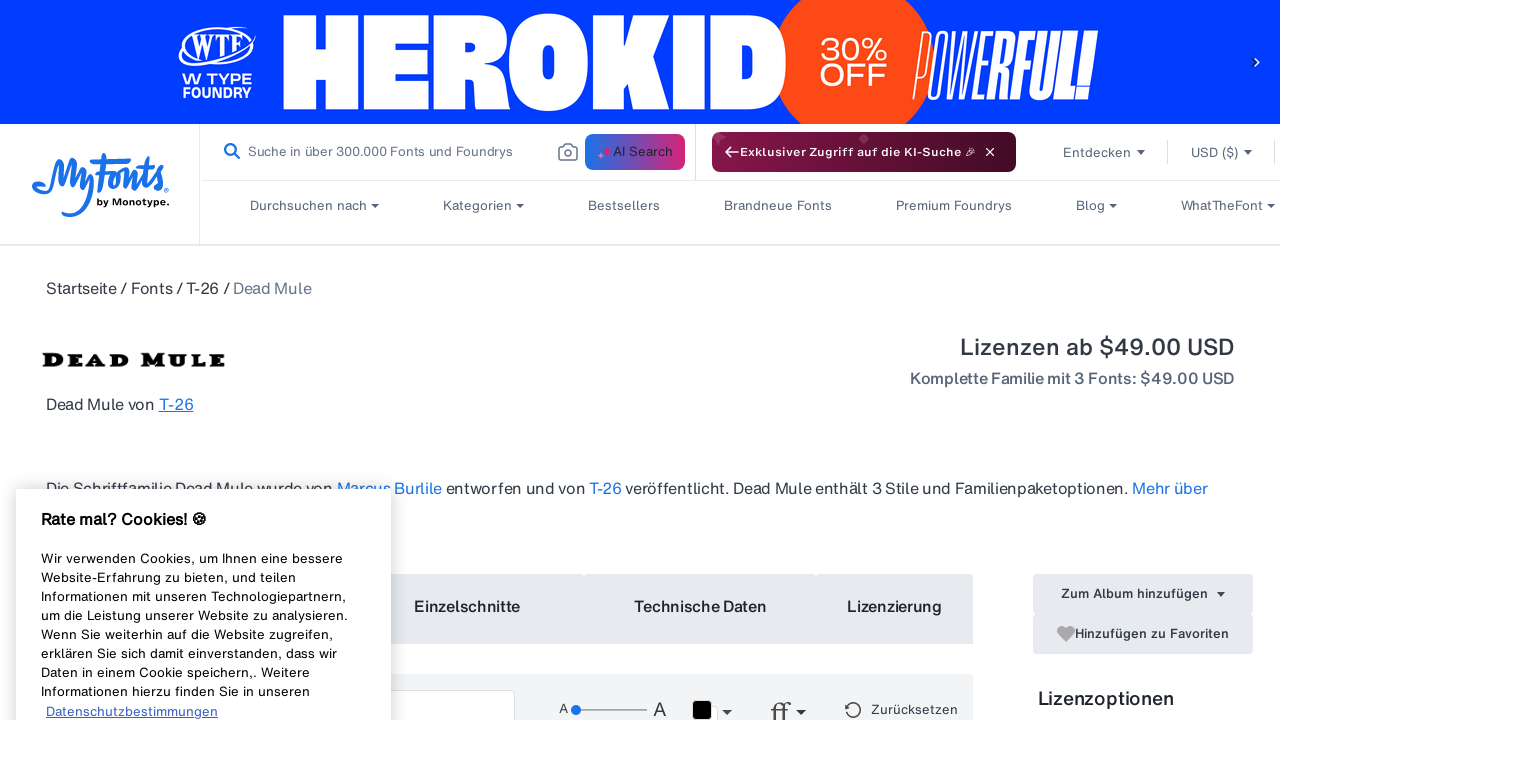

--- FILE ---
content_type: text/html; charset=utf-8
request_url: https://www.myfonts.com/de/collections/dead-mule-font-t-26
body_size: 107546
content:
<!doctype html>
<html class="no-js" lang="de">
  <head>

    
<script>
  const USER_AUTO_REDIRECTED = 'browser-redirect-verified';
  const currentUrl = window.location.href;
  const parsedURL = new URL(currentUrl);
  const parts = parsedURL.pathname.split('/');
  const existingLocale = parts[1];
  const isValidLocale = existingLocale && existingLocale.length === 2;

  function redirectToPreferredLocale(newLocale) {
    if (isValidLocale) {
      if (existingLocale.toUpperCase() === newLocale.toUpperCase()) {
        // If the URL already contains the passed locale, return the original URL
        return;
      }
      if (newLocale === 'en') {
        // If the new locale is "en", remove the existing locale from the URL
        parts.splice(1, 1);
      } else {
        // If the new locale is not "en", replace the existing locale with the new locale
        parts[1] = newLocale;
      }
    } else {
      // If there is no existing locale or its length is not 2, append the new locale at the second position
      if (newLocale === 'en') {
        return;
      }
      parts.splice(1, 0, newLocale);
    }
    parsedURL.pathname = parts.join('/');
    window.location.replace(parsedURL.href);
  }
</script>

  <script>
    //check to see if redirection to browserlocale is needed
    const shouldRedirectUser = (browserLocale) => {
      //if user has changed lang from ddn or clicked a link from page in new tab do not redirect
       if(document.referrer.includes("myfonts.com")) return false;

      //if locale exits do not redirect user
      if(isValidLocale) {
          return false;
      }
      else {
        //checking to make sure the language is published on Shopify to avoid wrong redirects to 404
        const enabledLocales = [{"shop_locale":{"locale":"en","enabled":true,"primary":true,"published":true}},{"shop_locale":{"locale":"de","enabled":true,"primary":false,"published":true}},{"shop_locale":{"locale":"fr","enabled":true,"primary":false,"published":true}},{"shop_locale":{"locale":"es","enabled":true,"primary":false,"published":true}},{"shop_locale":{"locale":"pt-BR","enabled":true,"primary":false,"published":true}}];
        return enabledLocales.some((localeData) => localeData.shop_locale.published && (localeData.shop_locale.locale.split('-')[0] === browserLocale));
      }
    }

    const customAutoRedirectionToBrowserLocale = () => {
      const browserLocale = navigator.language.split('-')[0] || '';
      if(shouldRedirectUser(browserLocale)) {
        redirectToPreferredLocale(browserLocale);
      } else {
        return;
      }
    }

    // trigger browser auto redirect from client side
    customAutoRedirectionToBrowserLocale();
  </script>



    
    <link rel="preconnect" href="https://static-webfonts.myfonts.com">

<link
  rel="preload"
  href="https://static-webfonts.myfonts.com/kit/Helvetica_MT/HelveticaNowMTText.woff2"
  as="font"
  type="font/woff2"
  crossorigin="anonymous">
<link
  rel="preload"
  href="https://static-webfonts.myfonts.com/kit/Helvetica_MT/HelveticaNowMTDispW05-Md.woff2"
  as="font"
  type="font/woff2"
  crossorigin="anonymous">
<link
  rel="preload"
  href="https://static-webfonts.myfonts.com/kit/Helvetica_MT/HelveticaNowMTText_Bold.woff2"
  as="font"
  type="font/woff2"
  crossorigin="anonymous">
<link
  rel="preload"
  href="https://static-webfonts.myfonts.com/kit/Helvetica_MT/HelveticaNowMTText_Medium.woff2"
  as="font"
  type="font/woff2"
  crossorigin="anonymous">

<link
  rel="preload"
  href="https://static-webfonts.myfonts.com/kit/Helvetica_MT/HelveticaNowMTTextRegular.woff"
  as="font"
  type="font/woff"
  crossorigin="anonymous">


<link
  rel="preload"
  href="https://static-webfonts.myfonts.com/kit/Helvetica_MT/HelveticaNowMTDispW05-XBdIt.woff2"
  as="font"
  type="font/woff2"
  crossorigin="anonymous">

<link
  rel="preload"
  href="https://static-webfonts.myfonts.com/kit/Helvetica_MT/HelveticaNowMTMicroW05-Rg.woff2"
  as="font"
  type="font/woff2"
  crossorigin="anonymous">

<link
  rel="preload"
  href="https://static-webfonts.myfonts.com/kit/Helvetica_MT/HelveticaNowMTTextW05-It.woff2"
  as="font"
  type="font/woff2"
  crossorigin="anonymous">

<link
  rel="preload"
  href="https://static-webfonts.myfonts.com/kit/Helvetica_MT/HelveticaNowMTTextW05-XBold.woff2"
  as="font"
  type="font/woff2"
  crossorigin="anonymous">

<link
  rel="preload"
  href="https://static-webfonts.myfonts.com/kit/Helvetica_MT/HelveticaNowMTDispW05-XBold.woff2"
  as="font"
  type="font/woff2"
  crossorigin="anonymous">


<style>
  :root {
    
  --font-body-family: "HelveticaNowMTText"
  , "Lucida Sans"
  , "Lucida Grande"
  , "Lucida Sans Unicode"
  , "Trebuchet MS"
  , sans-serif;
  --font-body-style: normal;
  --font-body-weight: 400;

  
--font-heading-family: "HelveticaNowMTTextMedium"
, "Lucida Grande"
, "Lucida Sans Unicode"
, "Trebuchet MS"
, sans-serif;
--font-heading-style: normal;
--font-heading-weight: 400;

--color-base-text: 26, 
27, 
24;
--color-base-background-1: 255, 
255, 
255;
--color-base-background-2: 250, 
241, 
233;
--color-base-solid-button-labels: 255, 
255, 
255;
--color-base-outline-button-labels: 68, 
89, 
88;
--color-base-accent-1: 68, 
89, 
88;
--color-base-accent-2: 157, 
87, 
44;
--payment-terms-background-color: #FFFFFF;

--bold-28-letter-spacing: -0.28px;
--bold-23-letter-spacing: -0.23px;
--bold-19-letter-spacing: -0.19px;
--bold-40-letter-spacing: -0.8px;
--font-16-letter-spacing: -0.32px;
}

*,
*::before,
*::after {
  box-sizing: inherit;
}

html {
  box-sizing: border-box;
  font-size: 16px;
  /*62.5%;*/
  height: 100%;
}

body {
  display: grid;
  grid-template-rows: auto auto 1fr auto;
  grid-template-columns: 100%;
  min-height: 100%;
  margin: 0;
  font-size: 1.4rem;
  font-family: var(--font-body-family);
  font-style: var(--font-body-style);
  font-weight: var(--font-body-weight);
}
@font-face {
  font-family: HelveticaNowMTText;
  font-weight: 400;
  font-style: normal;
  font-display: swap;
  src: url('https://static-webfonts.myfonts.com/kit/Helvetica_MT/HelveticaNowMTText.eot');
  src: url('https://static-webfonts.myfonts.com/kit/Helvetica_MT/HelveticaNowMTText.woff2') format("woff2")
  , url('https://static-webfonts.myfonts.com/kit/Helvetica_MT/HelveticaNowMTText.woff') format("woff")
  , url('https://static-webfonts.myfonts.com/kit/Helvetica_MT/HelveticaNowMTText.ttf') format("truetype");
}

@font-face {
  font-family: HelveticaNowMTTextMedium;
  font-weight: 400;
  font-style: normal;
  font-display: swap;
  src: url('https://static-webfonts.myfonts.com/kit/Helvetica_MT/HelveticaNowMTText_Medium.eot');
  src: url('https://static-webfonts.myfonts.com/kit/Helvetica_MT/HelveticaNowMTText_Medium.woff2') format("woff2")
  , url('https://static-webfonts.myfonts.com/kit/Helvetica_MT/HelveticaNowMTText_Medium.woff') format("woff")
  , url('https://static-webfonts.myfonts.com/kit/Helvetica_MT/HelveticaNowMTText_Medium.ttf') format("truetype");
}

@font-face {
  font-family: HelveticaNowMTTextBold;
  font-weight: 700;
  font-style: normal;
  font-display: swap;
  src: url('https://static-webfonts.myfonts.com/kit/Helvetica_MT/HelveticaNowMTText_Bold.eot');
  src: url('https://static-webfonts.myfonts.com/kit/Helvetica_MT/HelveticaNowMTText_Bold.woff2') format("woff2")
  , url('https://static-webfonts.myfonts.com/kit/Helvetica_MT/HelveticaNowMTText_Bold.woff') format("woff")
  , url('https://static-webfonts.myfonts.com/kit/Helvetica_MT/HelveticaNowMTText_Bold.ttf') format("truetype");
}

@font-face {
  font-family: HelveticaNowMTDisp;
  font-weight: 500;
  font-style: normal;
  font-display: swap;
  src: url('https://static-webfonts.myfonts.com/kit/Helvetica_MT/HelveticaNowMT_Disp.eot');
  src: url('https://static-webfonts.myfonts.com/kit/Helvetica_MT/HelveticaNowMT_Disp.woff2') format("woff2")
  , url('https://static-webfonts.myfonts.com/kit/Helvetica_MT/HelveticaNowMT_Disp.woff') format("woff")
  , url('https://static-webfonts.myfonts.com/kit/Helvetica_MT/HelveticaNowMT_Disp.ttf') format("truetype");
}

@font-face {
  font-family: HelveticaNowMTMicro;
  font-weight: 400;
  font-style: normal;
  font-display: swap;
  src: url('https://static-webfonts.myfonts.com/kit/Helvetica_MT/HelveticaNowMT_Micro.eot');
  src: url('https://static-webfonts.myfonts.com/kit/Helvetica_MT/HelveticaNowMT_Micro.woff2') format("woff2")
  , url('https://static-webfonts.myfonts.com/kit/Helvetica_MT/HelveticaNowMT_Micro.woff') format("woff")
  , url('https://static-webfonts.myfonts.com/kit/Helvetica_MT/HelveticaNowMT_Micro.ttf') format("truetype");
}

@font-face {
  font-family: HelveticaNowMTDisplayMedium;
  font-style: normal;
  font-display: swap;
  src: url('https://static-webfonts.myfonts.com/kit/Helvetica_MT/HelveticaNowMTDispW05-Md.eot');
  src: url('https://static-webfonts.myfonts.com/kit/Helvetica_MT/HelveticaNowMTDispW05-Md.woff2') format("woff2")
  , url('https://static-webfonts.myfonts.com/kit/Helvetica_MT/HelveticaNowMTDispW05-Md.woff') format("woff")
  , url('https://static-webfonts.myfonts.com/kit/Helvetica_MT/HelveticaNowMTDispW05-Md.ttf') format("truetype");
}

@font-face {
  font-family: HelveticaNowMTMicroMedium;
  font-style: normal;
  font-display: swap;
  src: url('https://static-webfonts.myfonts.com/kit/Helvetica_MT/HelveticaNowMTMicroW05-Md.eot');
  src: url('https://static-webfonts.myfonts.com/kit/Helvetica_MT/HelveticaNowMTMicroW05-Md.woff2') format("woff2")
  , url('https://static-webfonts.myfonts.com/kit/Helvetica_MT/HelveticaNowMTMicroW05-Md.woff') format("woff")
  , url('https://static-webfonts.myfonts.com/kit/Helvetica_MT/HelveticaNowMTMicroW05-Md.ttf') format("truetype");
}

@font-face {
  font-family: HelveticaNowMTTextRegular;
  font-style: normal;
  font-display: swap;
  src: url('https://static-webfonts.myfonts.com/kit/Helvetica_MT/HelveticaNowMTTextRegular.woff');
}

@font-face {
  font-family: HelveticaNowMTExtraBoldItalic;
  font-style: normal;
  font-display: swap;
  src: url('https://static-webfonts.myfonts.com/kit/Helvetica_MT/HelveticaNowMTDispW05-XBdIt.woff2');
}

@font-face {
  font-family: HelveticaNowMTMicroRegular;
  font-style: normal;
  font-display: swap;
  src: url('https://static-webfonts.myfonts.com/kit/Helvetica_MT/HelveticaNowMTMicroW05-Rg.woff2');
}

@font-face {
  font-family: HelveticaNowMTTextItalic;
  font-style: normal;
  font-display: swap;
  src: url('https://static-webfonts.myfonts.com/kit/Helvetica_MT/HelveticaNowMTTextW05-It.woff2');
}


@font-face {
  font-family: HelveticaNowMTTextExtraBold;
  font-style: normal;
  font-display: swap;
  src: url('https://static-webfonts.myfonts.com/kit/Helvetica_MT/HelveticaNowMTTextW05-XBold.woff2');
}

@font-face {
  font-family: HelveticaNowMTDisplayExtraBold;
  font-style: normal;
  font-display: swap;
  src: url('https://static-webfonts.myfonts.com/kit/Helvetica_MT/HelveticaNowMTDispW05-XBold.woff2');
}

</style>
    <link rel="preconnect" href="https://render.myfonts.net" crossorigin>

    

<script type="text/javascript">
  usi_installed = 0;
  USI_installCode = function () {
    if (usi_installed == 0) {
      usi_installed = 1;
      var USI_headID = document.getElementsByTagName('head')[0];
      var USI_installID = document.createElement('script');
      USI_installID.type = 'text/javascript';
      USI_installID.src = 'https://www.upsellit.com/active/myfonts.jsp';
      USI_headID.appendChild(USI_installID);
    }
  };
  if (typeof document.readyState != 'undefined' && document.readyState === 'complete') {
    USI_installCode();
  } else if (window.addEventListener) {
    window.addEventListener('load', USI_installCode, true);
  } else if (window.attachEvent) {
    window.attachEvent('onload', USI_installCode);
  } else {
    USI_installCode();
  }
  setTimeout('USI_installCode()', 10000);
  sessionStorage.setItem('user_locale', document.documentElement.lang);
</script>


    <script>
  var myfonts = myfonts || {};
  myfonts.locale = document.documentElement.getAttribute('lang');
  if (myfonts.locale === 'pt-BR') myfonts.locale = 'pt';
  function addLocaleToURL(url, target) {
    if (myfonts.locale !== 'en' && url && url.indexOf(`/${myfonts.locale}/`) == -1) {
      if (target == 'monotype') {
        return url.replace(`/en/`, `/${myfonts.locale}/`);
      } else {
        return `/${myfonts.locale}${url}`;
      }
    }
    return url;
  }
  function handleUrlLocale(elem) {
    let linkHref = $(elem).attr('href');
    if (linkHref !== 'javascript:void(0)') {
      if (
        (linkHref.indexOf('/collections/') ||
          linkHref.indexOf('/products/') ||
          linkHref.indexOf('/pages/') ||
          linkHref.indexOf('/account/')) &&
        myfonts.locale !== 'en' &&
        linkHref.indexOf(`/${myfonts.locale}/`) == -1
      ) {
        $(elem).attr('href', `/${myfonts.locale}${linkHref}`);
      }
    }
  }
  myfonts.handleAuthZeroLocales = (url) => {
    if (url && myfonts.locale !== 'en') {
      url = url.replaceAll(`&ui_locales=en`, `&ui_locales=${myfonts.locale}`);
    }
    return url;
  };
</script>

    
    <script src="//www.myfonts.com/cdn/shop/t/292/assets/jquery-3.7.1.min.js?v=128787669037411675521767848515"></script>
    
     <script type="module" src="https://static.monotype.com/core/sig/1.0.7/sig-main.bundle.js"></script>
    <script>
      const sig_host_endpoint = 'https://render.myfonts.net';
      const sig_grid_endpoint = 'https://sig.monotype.com/render/105/font';
    </script>
      <link rel="preload" href=" https://static.monotype.com/search/assets/css/5.5.5/variable.css" as="style" onload="this.onload=null;this.rel='stylesheet'">
    
      <script>
        sessionStorage.setItem('purchase_id', '');
        sessionStorage.setItem('draft_id', '');
      </script>
    
    <script>
      //Fix for direct change in url in serch page
      if (window.location.href == `https://www.myfonts.com/search` || window.location.href == `https://www.myfonts.com/search?query=`) {
        window.location.replace(`/search?product_data%5BsortBy%5D=listing_page_search_conversion_dec`);
      }
      var historyTraversal =
        window.persisted || (typeof window.performance != 'undefined' && window.performance.navigation.type === 2);
      if (historyTraversal) {
        // Handle page restore.
        window.location.reload();
      }
    </script>
    <script src="//www.myfonts.com/cdn/shop/t/292/assets/preload.js?v=140303413470188399021767848513"></script>
    <style>
      mark {
        background-color: #fff !important;
        color: #666 !important;
      }
    </style>
    <link rel="stylesheet" href="https://static.monotype.com/search/assets/css/5.5.5/AIFonts.css">

    
     <link rel="stylesheet" href="https://static.monotype.com/ai-search/assets/1.0.2/css/variable.css">
     <link rel="stylesheet" href="https://static.monotype.com/ai-search/assets/1.0.2/css/fonts.css">
   
    

    

    <meta charset="utf-8">
    <meta http-equiv="X-UA-Compatible" content="IE=edge">
    <meta content="width=device-width, initial-scale=1" name="viewport">
    <meta name="theme-color" content="">
    <meta name="format-detection" content="telephone=no">
    

    
    
    
      
        <link rel="canonical" href="https://www.myfonts.com/de/collections/dead-mule-font-t-26">
      
    
    <link rel="preconnect" href="https://cdn.shopify.com" crossorigin><link rel="icon" type="image/png" href="//www.myfonts.com/cdn/shop/files/MyFonts_Favicon_small.png?v=1717748062">


<title>Dead Mule Font | Webfont &amp; Desktop | MyFonts</title>
<script type="text/javascript">
  var page_title = 'Dead Mule Font | Webfont &amp; Desktop | MyFonts';
</script>

    

<script src="//www.myfonts.com/cdn/shop/t/292/assets/translation.js?v=149607642688010366881767848513" defer></script>


  
    <meta name="description" content="">
  


  

    <script src="https://assets.adobedtm.com/843baba4f0fe/4566c89e0abf/launch-84ea26375438.min.js" type="text/javascript" async></script>

<script type="text/javascript">
  var Base64 = {_keyStr:"ABCDEFGHIJKLMNOPQRSTUVWXYZabcdefghijklmnopqrstuvwxyz0123456789+/=",encode:function(e){var t="";var n,r,i,s,o,u,a;var f=0;e=Base64._utf8_encode(e);while(f<e.length){n=e.charCodeAt(f++);r=e.charCodeAt(f++);i=e.charCodeAt(f++);s=n>>2;o=(n&3)<<4|r>>4;u=(r&15)<<2|i>>6;a=i&63;if(isNaN(r)){u=a=64}else if(isNaN(i)){a=64}t=t+this._keyStr.charAt(s)+this._keyStr.charAt(o)+this._keyStr.charAt(u)+this._keyStr.charAt(a)}return t},decode:function(e){var t="";var n,r,i;var s,o,u,a;var f=0;e=e.replace(/[^A-Za-z0-9\+\/\=]/g,"");while(f<e.length){s=this._keyStr.indexOf(e.charAt(f++));o=this._keyStr.indexOf(e.charAt(f++));u=this._keyStr.indexOf(e.charAt(f++));a=this._keyStr.indexOf(e.charAt(f++));n=s<<2|o>>4;r=(o&15)<<4|u>>2;i=(u&3)<<6|a;t=t+String.fromCharCode(n);if(u!=64){t=t+String.fromCharCode(r)}if(a!=64){t=t+String.fromCharCode(i)}}t=Base64._utf8_decode(t);return t},_utf8_encode:function(e){e=e.replace(/\r\n/g,"\n");var t="";for(var n=0;n<e.length;n++){var r=e.charCodeAt(n);if(r<128){t+=String.fromCharCode(r)}else if(r>127&&r<2048){t+=String.fromCharCode(r>>6|192);t+=String.fromCharCode(r&63|128)}else{t+=String.fromCharCode(r>>12|224);t+=String.fromCharCode(r>>6&63|128);t+=String.fromCharCode(r&63|128)}}return t},_utf8_decode:function(e){var t="";var n=0;var r=c1=c2=0;while(n<e.length){r=e.charCodeAt(n);if(r<128){t+=String.fromCharCode(r);n++}else if(r>191&&r<224){c2=e.charCodeAt(n+1);t+=String.fromCharCode((r&31)<<6|c2&63);n+=2}else{c2=e.charCodeAt(n+1);c3=e.charCodeAt(n+2);t+=String.fromCharCode((r&15)<<12|(c2&63)<<6|c3&63);n+=3}}return t}}

  let pageName = 'myfonts';
  let pathNames = location.pathname.split('/');

  if (pathNames.length > 1 && pathNames[1] !== "") {
    pageName += location.pathname.split('/').join(':');
  }

  let pageSection = null;

  let webLanguage = document.documentElement.lang;
  if (webLanguage === 'pt-BR') {
    webLanguage = 'pt';
  }

  if (location.pathname.match(new RegExp(`^\/(${webLanguage})?\/?$`))) {
    pageSection = 'home';
  }

  

  let contentType = "", contentTitle = "";

  

  let pageInfoGlobal = {
    "pageInfo": {
      "event": "pageLoad",
      "eventInfo": "regularPageLoad",
      "pageName": pageName,
      "pageSection": pageSection,
      "webCountry": "us",
      "webCurrency": "USD",
      "webLanguage": webLanguage,
      "pageUrl": location.href
    },
    "content": {
      "contentType": contentType,
      "contentTitle": contentTitle,
    },
    "pageError": {
      "errorCode":"",
      "errorMessage":"",
      "errorType":""
    },
    
      "userInfo": {
        "userStatus": "guest",
      }
    
  };
</script>

   <script>
  

  (function(w,d,s,l,i){w[l]=w[l]||[];w[l].push({'gtm.start':  
    new Date().getTime(),event:'gtm.js'});var f=d.getElementsByTagName(s)[0],
    j=d.createElement(s),dl=l!='dataLayer'?'&l='+l:'';j.async=true;j.src=
    'https://www.googletagmanager.com/gtm.js?id='+i+dl;f.parentNode.insertBefore(j,f);
    })(window,document,'script','dataLayer', 'GTM-KMX94KW');
   
</script>
<script>
  const monotype_services_app = "https:\/\/services.myfonts.com";
  const monotype_services_app_eula_url = "https:\/\/www.myfonts.com\/pages\/license-agreement?id=eula_";
  const popupcisibility = '';
</script>
<script>
  const algolia_config = {
    app_id: "P11UZVL396",
    indexes: {
      homepage: {
        featured: "homepage_featured",
        staff_picks: "universal_search_data_staff_picks_homepage_standard",
        new_releases: "universal_search_data_date_dec_standard",
        recently_viewed: "universal_search_data"
      },
      listings: {
        hot_new_fonts: "universal_search_data_best_seller_standard",
        bestselling: "universal_search_data_best_seller_standard",
        whats_new: "universal_search_data_date_dec_standard"
      },
      categories: {
        relevance: "listing_page_category",
        bestselling: "product_data_conversion_desc",
        price_asc: "listing_page_category_price_asc",
        price_dec: "listing_page_category_price_dec",
        date: "listing_page_category_date_dec",
        alpha: "listing_page_category_alpha_dec"
      },
      search: {
        relevance: "product_data",
        bestselling: "listing_page_search_conversion_dec",
        price_asc: "listing_page_search_price_asc",
        price_dec: "listing_page_search_price_dec",
        date: "listing_page_search_date_dec",
        alpha: "listing_page_search_alpha_dec"
      },
      specialoffer: {
        recommended: "special_offers_recommended",
        endingsoonest: "special_offers_date_desc",
        newest: "special_offers_date_asc",
        alphabetical: "special_offers_alphabetical_asc",
        foundary: "special_offers_foundry_alphabetical_asc"
      }
    }
  }
</script>

<script src="//www.myfonts.com/cdn/shop/t/292/assets/global.js?v=50624200832830705381767848516" defer="defer"></script>
<script
  src="//www.myfonts.com/cdn/shop/t/292/assets/layout.js?v=67377227774755731551767848515"
  type="text/javascript"
  defer="defer"
></script>
<script
  id="monotype-services-app"
  src="//www.myfonts.com/cdn/shop/t/292/assets/monotype-services.js?v=100032468168127124951767848515"
  data-host="https://services.myfonts.com"
></script>
<script src="//www.myfonts.com/cdn/shop/t/292/assets/details-disclosure.js?v=102739490786584554231767848513" defer="defer"></script>
<script src="//www.myfonts.com/cdn/shop/t/292/assets/details-modal.js?v=114216219851040167981767848514" defer="defer"></script>
<script src="//www.myfonts.com/cdn/shop/t/292/assets/cart-notification.js?v=177461042865702318731767848513" defer="defer"></script>


    <script>window.performance && window.performance.mark && window.performance.mark('shopify.content_for_header.start');</script><meta name="google-site-verification" content="lUt8bHPdNiumL79r9aJZ5GIdA8TngImJUcjqsjcPc08">
<meta id="shopify-digital-wallet" name="shopify-digital-wallet" content="/56871649450/digital_wallets/dialog">
<meta name="shopify-checkout-api-token" content="0f46393d52e886d336e25bc72764f803">
<meta id="in-context-paypal-metadata" data-shop-id="56871649450" data-venmo-supported="true" data-environment="production" data-locale="de_DE" data-paypal-v4="true" data-currency="USD">
<link rel="alternate" type="application/atom+xml" title="Feed" href="/de/collections/dead-mule-font-t-26.atom" />
<link rel="alternate" type="application/json+oembed" href="https://www.myfonts.com/de/collections/dead-mule-font-t-26.oembed">
<script async="async" src="/checkouts/internal/preloads.js?locale=de-US"></script>
<script id="shopify-features" type="application/json">{"accessToken":"0f46393d52e886d336e25bc72764f803","betas":["rich-media-storefront-analytics"],"domain":"www.myfonts.com","predictiveSearch":true,"shopId":56871649450,"locale":"de"}</script>
<script>var Shopify = Shopify || {};
Shopify.shop = "myfonts-production.myshopify.com";
Shopify.locale = "de";
Shopify.currency = {"active":"USD","rate":"1.0"};
Shopify.country = "US";
Shopify.theme = {"name":"myfonts-shopify\/Release7.70","id":142825816234,"schema_name":"myfonts","schema_version":"1.1.0","theme_store_id":null,"role":"main"};
Shopify.theme.handle = "null";
Shopify.theme.style = {"id":null,"handle":null};
Shopify.cdnHost = "www.myfonts.com/cdn";
Shopify.routes = Shopify.routes || {};
Shopify.routes.root = "/de/";</script>
<script type="module">!function(o){(o.Shopify=o.Shopify||{}).modules=!0}(window);</script>
<script>!function(o){function n(){var o=[];function n(){o.push(Array.prototype.slice.apply(arguments))}return n.q=o,n}var t=o.Shopify=o.Shopify||{};t.loadFeatures=n(),t.autoloadFeatures=n()}(window);</script>
<script id="shop-js-analytics" type="application/json">{"pageType":"collection"}</script>
<script defer="defer" async type="module" src="//www.myfonts.com/cdn/shopifycloud/shop-js/modules/v2/client.init-shop-cart-sync_HUjMWWU5.de.esm.js"></script>
<script defer="defer" async type="module" src="//www.myfonts.com/cdn/shopifycloud/shop-js/modules/v2/chunk.common_QpfDqRK1.esm.js"></script>
<script type="module">
  await import("//www.myfonts.com/cdn/shopifycloud/shop-js/modules/v2/client.init-shop-cart-sync_HUjMWWU5.de.esm.js");
await import("//www.myfonts.com/cdn/shopifycloud/shop-js/modules/v2/chunk.common_QpfDqRK1.esm.js");

  window.Shopify.SignInWithShop?.initShopCartSync?.({"fedCMEnabled":true,"windoidEnabled":true});

</script>
<script>(function() {
  var isLoaded = false;
  function asyncLoad() {
    if (isLoaded) return;
    isLoaded = true;
    var urls = ["\/\/shopify.privy.com\/widget.js?shop=myfonts-production.myshopify.com","https:\/\/shopify-webhooks.sailthru.com\/shopify.js?shop=myfonts-production.myshopify.com"];
    for (var i = 0; i < urls.length; i++) {
      var s = document.createElement('script');
      s.type = 'text/javascript';
      s.async = true;
      s.src = urls[i];
      var x = document.getElementsByTagName('script')[0];
      x.parentNode.insertBefore(s, x);
    }
  };
  if(window.attachEvent) {
    window.attachEvent('onload', asyncLoad);
  } else {
    window.addEventListener('load', asyncLoad, false);
  }
})();</script>
<script id="__st">var __st={"a":56871649450,"offset":-18000,"reqid":"2d2333b8-bde8-4b7d-a325-768ea84b3604-1768731799","pageurl":"www.myfonts.com\/de\/collections\/dead-mule-font-t-26","u":"f2d8b349375c","p":"collection","rtyp":"collection","rid":283728674986};</script>
<script>window.ShopifyPaypalV4VisibilityTracking = true;</script>
<script id="form-persister">!function(){'use strict';const t='contact',e='new_comment',n=[[t,t],['blogs',e],['comments',e],[t,'customer']],o='password',r='form_key',c=['recaptcha-v3-token','g-recaptcha-response','h-captcha-response',o],s=()=>{try{return window.sessionStorage}catch{return}},i='__shopify_v',u=t=>t.elements[r],a=function(){const t=[...n].map((([t,e])=>`form[action*='/${t}']:not([data-nocaptcha='true']) input[name='form_type'][value='${e}']`)).join(',');var e;return e=t,()=>e?[...document.querySelectorAll(e)].map((t=>t.form)):[]}();function m(t){const e=u(t);a().includes(t)&&(!e||!e.value)&&function(t){try{if(!s())return;!function(t){const e=s();if(!e)return;const n=u(t);if(!n)return;const o=n.value;o&&e.removeItem(o)}(t);const e=Array.from(Array(32),(()=>Math.random().toString(36)[2])).join('');!function(t,e){u(t)||t.append(Object.assign(document.createElement('input'),{type:'hidden',name:r})),t.elements[r].value=e}(t,e),function(t,e){const n=s();if(!n)return;const r=[...t.querySelectorAll(`input[type='${o}']`)].map((({name:t})=>t)),u=[...c,...r],a={};for(const[o,c]of new FormData(t).entries())u.includes(o)||(a[o]=c);n.setItem(e,JSON.stringify({[i]:1,action:t.action,data:a}))}(t,e)}catch(e){console.error('failed to persist form',e)}}(t)}const f=t=>{if('true'===t.dataset.persistBound)return;const e=function(t,e){const n=function(t){return'function'==typeof t.submit?t.submit:HTMLFormElement.prototype.submit}(t).bind(t);return function(){let t;return()=>{t||(t=!0,(()=>{try{e(),n()}catch(t){(t=>{console.error('form submit failed',t)})(t)}})(),setTimeout((()=>t=!1),250))}}()}(t,(()=>{m(t)}));!function(t,e){if('function'==typeof t.submit&&'function'==typeof e)try{t.submit=e}catch{}}(t,e),t.addEventListener('submit',(t=>{t.preventDefault(),e()})),t.dataset.persistBound='true'};!function(){function t(t){const e=(t=>{const e=t.target;return e instanceof HTMLFormElement?e:e&&e.form})(t);e&&m(e)}document.addEventListener('submit',t),document.addEventListener('DOMContentLoaded',(()=>{const e=a();for(const t of e)f(t);var n;n=document.body,new window.MutationObserver((t=>{for(const e of t)if('childList'===e.type&&e.addedNodes.length)for(const t of e.addedNodes)1===t.nodeType&&'FORM'===t.tagName&&a().includes(t)&&f(t)})).observe(n,{childList:!0,subtree:!0,attributes:!1}),document.removeEventListener('submit',t)}))}()}();</script>
<script integrity="sha256-4kQ18oKyAcykRKYeNunJcIwy7WH5gtpwJnB7kiuLZ1E=" data-source-attribution="shopify.loadfeatures" defer="defer" src="//www.myfonts.com/cdn/shopifycloud/storefront/assets/storefront/load_feature-a0a9edcb.js" crossorigin="anonymous"></script>
<script data-source-attribution="shopify.dynamic_checkout.dynamic.init">var Shopify=Shopify||{};Shopify.PaymentButton=Shopify.PaymentButton||{isStorefrontPortableWallets:!0,init:function(){window.Shopify.PaymentButton.init=function(){};var t=document.createElement("script");t.src="https://www.myfonts.com/cdn/shopifycloud/portable-wallets/latest/portable-wallets.de.js",t.type="module",document.head.appendChild(t)}};
</script>
<script data-source-attribution="shopify.dynamic_checkout.buyer_consent">
  function portableWalletsHideBuyerConsent(e){var t=document.getElementById("shopify-buyer-consent"),n=document.getElementById("shopify-subscription-policy-button");t&&n&&(t.classList.add("hidden"),t.setAttribute("aria-hidden","true"),n.removeEventListener("click",e))}function portableWalletsShowBuyerConsent(e){var t=document.getElementById("shopify-buyer-consent"),n=document.getElementById("shopify-subscription-policy-button");t&&n&&(t.classList.remove("hidden"),t.removeAttribute("aria-hidden"),n.addEventListener("click",e))}window.Shopify?.PaymentButton&&(window.Shopify.PaymentButton.hideBuyerConsent=portableWalletsHideBuyerConsent,window.Shopify.PaymentButton.showBuyerConsent=portableWalletsShowBuyerConsent);
</script>
<script data-source-attribution="shopify.dynamic_checkout.cart.bootstrap">document.addEventListener("DOMContentLoaded",(function(){function t(){return document.querySelector("shopify-accelerated-checkout-cart, shopify-accelerated-checkout")}if(t())Shopify.PaymentButton.init();else{new MutationObserver((function(e,n){t()&&(Shopify.PaymentButton.init(),n.disconnect())})).observe(document.body,{childList:!0,subtree:!0})}}));
</script>
<link id="shopify-accelerated-checkout-styles" rel="stylesheet" media="screen" href="https://www.myfonts.com/cdn/shopifycloud/portable-wallets/latest/accelerated-checkout-backwards-compat.css" crossorigin="anonymous">
<style id="shopify-accelerated-checkout-cart">
        #shopify-buyer-consent {
  margin-top: 1em;
  display: inline-block;
  width: 100%;
}

#shopify-buyer-consent.hidden {
  display: none;
}

#shopify-subscription-policy-button {
  background: none;
  border: none;
  padding: 0;
  text-decoration: underline;
  font-size: inherit;
  cursor: pointer;
}

#shopify-subscription-policy-button::before {
  box-shadow: none;
}

      </style>

<script>window.performance && window.performance.mark && window.performance.mark('shopify.content_for_header.end');</script>

    
      <link rel="stylesheet" href="//www.myfonts.com/cdn/shop/t/292/assets/announcement.css?v=83933908066411154761767848515">
      <link rel="stylesheet" href="//www.myfonts.com/cdn/shop/t/292/assets/customer_bar.css?v=73953906068896266411767848515">
    

    <script>
      document.documentElement.className = document.documentElement.className.replace('no-js', 'js');
    </script>
    
      <link rel="stylesheet" href="//www.myfonts.com/cdn/shop/t/292/assets/myfonts.home.app.css?v=182053074748145542751767848513">
    
    <script src="//www.myfonts.com/cdn/shop/t/292/assets/algolia_analytics_script.js?v=171648527017710591221767848515"></script>
    

    
      <script src="//www.myfonts.com/cdn/shop/t/292/assets/message-service.js?v=84450268427991366791767848514" defer="defer"></script>
      
      <link rel="stylesheet" href="//www.myfonts.com/cdn/shop/t/292/assets/reset-min.css@7.3.1.css?v=179452696550546616371767848513">
    

    
      <script src="//www.myfonts.com/cdn/shop/t/292/assets/jquery.products.js?v=152035828943022446801767848514" defer></script>
    

    
      <script src="//www.myfonts.com/cdn/shop/t/292/assets/typetestertool.js?v=102759305419185457431767848514" defer="defer"></script>
    

    
    
    <script
  type="text/javascript"
>
  window.currentCurrency = window.Shopify.currency.active;
  window.conversionRate = window.Shopify.currency.rate;
  window.currentCurrencysymbol = window.Shopify.moneyFormat;
  var jsCurrency = {
    format: function (amount, currency = window.Shopify.currency.active) {
      let currencyLocale = 'en';
      let currencyCountry = 'US';

      switch (currency) {
        case "AUD":
          currencyCountry = 'AU';
          break;
        case "BRL":
          currencyLocale = 'pt';
          break;
        case "CAD":
          currencyCountry = 'CA';
          break;
        case "EUR":
          currencyLocale = 'de';
          break;
        case "MXN":
          currencyLocale = 'es';
          currencyCountry = 'MX';
          break;
        case "NZD":
          currencyCountry = 'NZ';
          break;
      }

      currencyLocale = `${currencyLocale}-${currencyCountry}`;

      // Format the number as currency without displaying the currency symbol/code
      const formatter = new Intl.NumberFormat(currencyLocale, {
        style: 'currency',
        currency: currency,
        // Use 'narrowSymbol' to minimize the impact of the symbol on the formatted string
        currencyDisplay: 'narrowSymbol'
      });

      // Format the amount
      let formattedAmount = formatter.format(amount);

      const symbol = formattedAmount.replace(/[\d.,]/g, '');

      // Remove the currency symbol and any extra spaces
      formattedAmount = formattedAmount.replace(/[^\d.,]/g, '');

      // Append the currency code at the end
      return `${symbol}${formattedAmount} ${currency}`;
    }
  }
  window.jsCurrency = jsCurrency;
  window.routes = {
    cart_add_url: '/de/cart/add',
    cart_change_url: '/de/cart/change',
    cart_update_url: '/de/cart/update'
  }
  window.cartStrings = {
    error: `Beim Aktualisieren deines Warenkorbs ist ein Fehler aufgetreten. Bitte versuche es erneut.`,
  quantityError: `Du kannst deinem Warenkorb nur [Anzahl] Stück dieses Artikels hinzufügen.`
  }
  window.variantStrings = {
    addToCart: `In den Warenkorb legen`,
    soldOut: `Ausverkauft`,
    unavailable: `Nicht verfügbar`
  }
  window.userData = {
    userToken: null
  };
</script>

<script>
      var albumJson = false;
      var favJson = false;
      
    </script>

    
  <script defer="defer">
    var u = function (t, e) {
      e || (e = window.location.href), (t = t.replace(/[\[\]]/g, '\\$&'));
      var n = new RegExp('[?&]' + t + '(=([^&#]*)|&|#|$)').exec(e);
      return n ? (n[2] ? decodeURIComponent(n[2].replace(/\+/g, ' ')) : '') : null;
    };
    var allHandles = [];
    var c = {};

    try {
      function cChanges() {
        document
          .querySelectorAll('.product-card,.ProductItem__Wrapper,.grid__item,.product-wrap')
          .forEach(function (element) {
            var parEle = element.querySelector(
              'a.grid-view-item__link,a.ProductItem__ImageWrapper,a.full-unstyled-link,.product__imageContainer>a'
            );
            if (parEle) {
              var urlParts = parEle.getAttribute('href').split('/');
              var pUrl = urlParts[urlParts.length - 1];
              if (allHandles.indexOf(pUrl) > -1) {
                var p = c[pUrl] || null;
                var h = u('sHash', window.location.href);
                var v = 'switch_' + p.exp_id;
                var gs = p.has_global_split || null;
                var c_price = false;
                if (p.set_0_c != null) {
                  c_price = true;
                }
                if (gs && window.localStorage.getItem('switch_gs')) {
                  h = window.localStorage.getItem('switch_gs');
                  window.localStorage.setItem(v, h);
                } else if (gs && !window.localStorage.getItem('switch_gs')) {
                  ['set_0', 'set_1'].includes(h) ||
                    ((h = window.localStorage.getItem(v)),
                    ['set_0', 'set_1'].includes(h) ||
                      ((h = 'set_' + ((m = Number(p.exp_percent)), Math.random() < m ? 1 : 0)),
                      window.localStorage.setItem(v, h),
                      window.localStorage.setItem('switch_gs', h)));
                } else {
                  ['set_0', 'set_1'].includes(h) ||
                    ((h = window.localStorage.getItem(v)),
                    ['set_0', 'set_1'].includes(h) ||
                      ((h = 'set_' + ((m = Number(p.exp_percent)), Math.random() < m ? 1 : 0)),
                      window.localStorage.setItem(v, h)));
                }

                element
                  .querySelectorAll(
                    '.price-item--regular,.ProductItem__Price,.price-item--sale,.product-thumbnail__price'
                  )
                  .forEach(function (selectedNode) {
                    if (selectedNode.childNodes.length === 1 && selectedNode.childNodes[0].nodeType === 3) {
                      let eleNode = selectedNode.childNodes[0];
                      if (p['single'] === true) {
                        eleNode.textContent = eleNode.textContent.replace(/From/gi, '');
                      }
                      let re = new RegExp(`\\b${p['set_0']}\\b`, 'i');
                      eleNode.textContent = eleNode.textContent.replace(re, p[h]);
                      if (c_price === true) {
                        let eleNode = selectedNode.childNodes[0];
                        let re = new RegExp(`\\b${p['set_0_c']}\\b`, 'i');
                        eleNode.textContent = eleNode.textContent.replace(re, p[h + '_c']);
                      }
                    } else if (
                      selectedNode.childNodes.length >= 4 &&
                      selectedNode.childNodes[1].nodeType === 1 &&
                      selectedNode.childNodes[3].nodeType === 1
                    ) {
                      let eleFromNode = selectedNode.childNodes[1].childNodes[0].childNodes[0];
                      if (p['single'] === true) {
                        eleFromNode.textContent = eleFromNode.textContent.replace(/From/gi, '');
                      }
                      let re = new RegExp(`\\b${p['set_0']}\\b`, 'i');
                      selectedNode.childNodes[3].childNodes[0].textContent =
                        selectedNode.childNodes[3].childNodes[0].textContent.replace(re, p[h]);
                      if (c_price === true) {
                        let eleNode = selectedNode.childNodes[5].childNodes[1].childNodes[0];
                        let re = new RegExp(`\\b${p['set_1_c']}\\b`, 'i');
                        eleNode.textContent = eleNode.textContent.replace(re, p[h + '_c']);
                      }
                    }
                  });
              }
            }
          });
      }

      if (document.readyState === 'loading') {
        document.addEventListener('DOMContentLoaded', cChanges);
      } else {
        cChanges();
      }
    } catch (t) {
      console.log('some error.');
    }
  </script>



    
<script>
  window.bucksCC = window.bucksCC || {};
  window.bucksCC.config = {}; window.bucksCC.reConvert = function () {};
  "function"!=typeof Object.assign&&(Object.assign=function(n){if(null==n)throw new TypeError("Cannot convert undefined or null to object");for(var r=Object(n),t=1;t<arguments.length;t++){var e=arguments[t];if(null!=e)for(var o in e)e.hasOwnProperty(o)&&(r[o]=e[o])}return r});
  Object.assign(window.bucksCC.config, {"expertSettings":"{\"css\":\"\"}","_id":"61b6dfa87bf6e3b80cc32dbb","shop":"qa-myfonts.myshopify.com","active":true,"autoSwitchCurrencyLocationBased":true,"autoSwitchOnlyToPreferredCurrency":true,"backgroundColor":"rgba(255,255,255,1)","borderStyle":"boxShadow","cartNotificationBackgroundColor":"rgba(251,245,245,1)","cartNotificationMessage":"We process all orders in {STORE_CURRENCY} and you will be checkout using the most current exchange rates.","cartNotificationStatus":true,"cartNotificationTextColor":"rgba(30,30,30,1)","customOptionsPlacement":false,"customOptionsPlacementMobile":false,"customPosition":"","darkMode":false,"defaultCurrencyRounding":false,"displayPosition":"bottom_left","displayPositionType":"floating","flagDisplayOption":"showFlagAndCurrency","flagStyle":"modern","flagTheme":"rounded","hoverColor":"rgba(255,255,255,1)","instantLoader":true,"mobileCustomPosition":"","mobileDisplayPosition":"bottom_left","mobileDisplayPositionType":"floating","mobilePositionPlacement":"after","moneyWithCurrencyFormat":true,"optionsPlacementType":"left_upwards","optionsPlacementTypeMobile":"left_upwards","positionPlacement":"after","priceRoundingType":"none","roundingDecimal":0.99,"selectedCurrencies":"[{\"USD\":\"US Dollar (USD)\"},{\"EUR\":\"Euro (EUR)\"},{\"GBP\":\"British Pound (GBP)\"},{\"CAD\":\"Canadian Dollar (CAD)\"},{\"AUD\":\"Australian Dollar (AUD)\"},{\"JPY\":\"Japanese Yen (JPY)\"},{\"BRL\":\"Brazilian Real (BRL)\"}]","showCurrencyCodesOnly":false,"showInDesktop":true,"showInMobileDevice":true,"showOriginalPriceOnMouseHover":false,"textColor":"rgba(30,30,30,1)","themeType":"default","trigger":"","userCurrency":""}, { money_format: "${{amount}}", money_with_currency_format: "${{amount}} USD", userCurrency: "USD" }); window.bucksCC.config.multiCurrencies = [];  window.bucksCC.config.multiCurrencies = "AUD,BRL,CAD,EUR,GBP,JPY,NZD,USD".split(',') || ''; window.bucksCC.config.cartCurrency = "USD" || '';
</script>

    
      <link href="//www.myfonts.com/cdn/shop/t/292/assets/owl.carousel.min.css?v=132537235773045117151767848514" rel="stylesheet" type="text/css" media="all" />
      <link href="//www.myfonts.com/cdn/shop/t/292/assets/owl.theme.default.min.css?v=44915769976878088011767848515" rel="stylesheet" type="text/css" media="all" />
      <script src="//www.myfonts.com/cdn/shop/t/292/assets/owl.carousel.min.js?v=147765778341020588141767848515" type="text/javascript"></script>
    
    <style>
    .desktop-license-header{
    display: flex;
    gap:10px;
  }
    .feature-item {
      display: flex;
      align-items: flex-start; /* vertically align icon and text */
      gap: 16px; /* space between icon and text */
      padding: 8px 16px 16px 16px;
      border-radius: 8px;
      }
      .feature-title{
      font-weight: 500;}
    .feature-icon{
        color: #21935D;
        height: 20px;
        width: 17px;
        display:flex;
        align-items: center;
        justify-content:center;
        flex-shrink: 0;
      }

      #desktop-icon::part(md-icon) {
        padding-top:5px;
      }
      .unsupported-item .feature-icon{
        color: #C40020;
      }
      .feature-content{
        flex: 1;
        display:flex;
        flex-direction: column;
        gap: 8px;
      }
      .desktop-license-features{
        border: 1px solid #DBDFE5;
        border-radius: 16px;
      }
      .features-grid{
        display:grid;
        grid-template-columns: repeat(3, 1fr);
        gap: 0 48px;!important;
        margin:16px 8px;
      }
       .desktop-license-description{
    display: flex;
    flex-direction: column;
    gap:16px !important;
  }
  .license-main .license-content{
    display: flex;
    flex-direction: column;
    gap:16px !important;
  }
  .license-main .features-grid{
    grid-template-columns: repeat(2, 1fr);
  }
  .license-main .desktop-license-features{
  margin-right:89px}
  .license-main .desktop-license-description{
  margin-top:8px}
      .unsupported-link {
        color:#1A73E8;
        display:block;
      }
      .desktop-header {
      font-weight:700;
      font-size: 16px;
      line-height:24px;
      letter-spacing:-2%;
    }
    /* .desktop-header> span.license-name{
      font-family: HelveticaNowMTTextBold;
    } */
    .add-user .bold-text{
    font-weight:700;

  }.add-user{
  display: flex;
    flex-direction: column;
    gap:8px; }
      .show-more-btn svg {
      transition: transform 0.3s ease;
      color: #1A73E8;
      width: 16px;
      height: 16px;
    }
    .show-more-container{
      color: #1A73E8;
      border: 1px solid #1A73E8;
      border-radius: 8px;
      font-weight:500;
      font-size:13px;
       text-align: center;
          display: inline-flex;
          align-items: center;
      justify-content: center;
      gap: 8px;
      padding: 12px 103px;
      margin-top:8px;

    }
    .unsupported-title{
      padding: 8px 0 16px  0;
    }

  .feature-description{
  font-size: 13px}
  .desktop-license-additional-info{
    display: flex;
    flex-direction: column;
    gap: 24px;
  }
  .additional-info{
    display: flex;
    flex-direction: column;
    gap:8px; }

      @media (min-width: 768px) {
      .hidden-item {
        display: flex !important;
      }
        .understand-license-info-body .hidden-item {
      display: none !important;
    }
      .expanded .hidden-item {
      display: flex !important;
    }
      /* Hide show more buttons on desktop */
      .show-more-container {
        display: none !important;
      }
  @media screen and (max-width: 767px) {
    .features-grid {
      grid-template-columns: 1fr !important; /* only one column */
      gap: 16px; /* add some vertical space between items */
    }
  }
       @media (max-width: 480px) {
      .show-more-btn{
        margin:8px 0 16px 0;
      }
      .desktop-license-header{
      margin-bottom: 0px !important;
    }
      .desktop-eula{
        font-size: 13px;
        line-height: 16px;
      }
      .desktop-license-features {
        padding: 8px;
        border-bottom: 1px solid #E2E8F0;
        font-size: 13px;
        line-height: 16px;
      }

      .feature-item {
        
        gap: 8px;
        font-size: 13px;
        line-height: 16px;
      }

      .feature-title {
        font-size: 13px;
        line-height: 16px !important;
      }

      .feature-description {
        font-size: 13px;
        line-height: 16px;
      }
      .desktop-license-features .features-grid{
      margin:16px
    }
    #unsupported-features-grid {
    padding:16px !important;
    }
    }


    }
    
    @media screen and (max-width: 767px) {
      .unsupported-title{
      padding: 8px 0 8px  0}
      .license__information__tableContent.active{
        gap: 16px !important;
      }
      .hidden-item {
        display: none ;
      }
      .additional-info{
      gap:16px;}
      .desktop-license-additional-info {
        gap:16px !important;
      }
    .features-grid {
      grid-template-columns: 1fr !important; /* only one column */
      gap: 0px; /* add some vertical space between items */
      margin: 16px;
    }
    .license__information__tableContent.active>div:nth-child(2){
    gap: 16px !important;
  }
  .desktop-license-description > *:first-child {
    margin-bottom: 8px;
  }
  .feature-content{
    gap:4px;
  }
  .feature-content .md-typography{
  line-height:16px !important;
  }
  .md-typography{
  line-height:16px !important;}
  .feature-item{
    padding:8px 0px 4px 0px;
      gap: 8px;

  }
  .feature-title {
    font-size: 13px;
    line-height: 16px !important;
  }
</style>

    <script>
  if (!window.licenseFeaturesScriptLoaded) {
    window.licenseFeaturesScriptLoaded = true;
    
    window.toggleDesktopFeatures = window.toggleDesktopFeatures || function() {
      const grid = document.querySelector('#desktop-features-grid');
      if (grid) {
        const items = grid.querySelectorAll('.feature-item');
        const hiddenItems = grid.querySelectorAll('.feature-item:nth-child(n+5)');

        if (hiddenItems.length > 0) {
          items.forEach(item => item.style.display = 'flex');
          grid.classList.add('expanded');
          const btn = grid.parentElement.querySelector('.show-more-btn');
          if (btn) {
            btn.querySelector('md-typography').textContent = 'Weniger anzeigen';
          }
        } else {
          items.forEach((item, index) => {
            if (index >= 4) {
              item.style.display = 'none';
            }
          });
          grid.classList.remove('expanded');
          const btn = grid.parentElement.querySelector('.show-more-btn');
          if (btn) {
            btn.querySelector('md-typography').textContent = 'Alles anzeigen';
          }
        }
      }
    };
    
    window.toggleUnsupportedFeatures = window.toggleUnsupportedFeatures || function() {
      const grid = document.querySelector('#unsupported-features-grid');
      if (grid) {
        const items = grid.querySelectorAll('.feature-item');
        const hiddenItems = grid.querySelectorAll('.feature-item:nth-child(n+5)');
        if (hiddenItems.length > 0) {
          items.forEach(item => item.style.display = 'flex');
          grid.classList.add('expanded');
          const btn = grid.parentElement.querySelector('.show-more-btn');
          if (btn) {
            btn.querySelector('md-typography').textContent = 'Weniger anzeigen';
          }
        } else {
          items.forEach((item, index) => {
            if (index >= 4) {
              item.style.display = 'none';
            }
          });
          grid.classList.remove('expanded');
          const btn = grid.parentElement.querySelector('.show-more-btn');
          if (btn) {
            btn.querySelector('md-typography').textContent = 'Alles anzeigen';
          }
        }
      }
    };

    function populateEulaLinks() {
      const desktopEulaId = document.querySelector('[data-desktop-eula-id]')?.getAttribute('data-desktop-eula-id');
      const webfontEulaId = document.querySelector('[data-webfont-eula-id]')?.getAttribute('data-webfont-eula-id');
      const appEulaId = document.querySelector('[data-app-eula-id]')?.getAttribute('data-app-eula-id');
      const electronicDocEulaId = document.querySelector('[data-electronic-doc-eula-id]')?.getAttribute('data-electronic-doc-eula-id');
      const digitalAdEmailEulaId = document.querySelector('[data-digital-ad-email-eula-id]')?.getAttribute('data-digital-ad-email-eula-id');
      
      const baseUrl = window.location.origin;
      const currentLocale = myfonts?.locale || 'en';
      const eulaLang = 'eula_' + currentLocale;
      
      document.querySelectorAll('a, md-link').forEach(link => {
        const href = link.getAttribute('href');
        if (!href || href === '#' || href.includes('{'.concat('{', '}}')) || href.includes('null')) {
          let eulaId = null;
          if (link.classList.contains('desktop-eula-link')) {
            eulaId = desktopEulaId;
          } else if (link.classList.contains('webfont-eula-link') || link.classList.contains('web-font-eula-link')) {
            eulaId = webfontEulaId;
          } else if (link.classList.contains('app-eula-link')) {
            eulaId = appEulaId;
          } else if (link.classList.contains('ebook-eula-link') || link.classList.contains('electronic-doc-eula-link')) {
            eulaId = electronicDocEulaId;
          } else if (link.classList.contains('digital-ads-eula-link')) {
            eulaId = digitalAdEmailEulaId; 
          }
          if (eulaId) {
            link.setAttribute('href', `${baseUrl}/pages/license-agreement?id=eula_${eulaId}&eula_lang=${eulaLang}`);
          }
        }
      });
      
      addMdLinkClickHandlers();
    }
    
    function addMdLinkClickHandlers() {
      const mdLinks = document.querySelectorAll('md-link');
      mdLinks.forEach(link => {
        link.removeEventListener('click', handleMdLinkClick);
        link.addEventListener('click', handleMdLinkClick);
      });
    }
    
    function handleMdLinkClick(event) {
      const link = event.currentTarget;
      const href = link.getAttribute('href');
      
      if (!href || href === '#' || href.includes('{'.concat('{', '}}')) || href.includes('null')) {
        event.preventDefault();
        return;
      }
      
      if (href.startsWith('http') || href.startsWith('/')) {
        return;
      }
      
      event.preventDefault();
    }

    function initializeShowMoreButtons() {
      const showMoreButtons = document.querySelectorAll('.show-more-btn');
      
      showMoreButtons.forEach((button, index) => {
        const newButton = button.cloneNode(true);
        button.parentNode.replaceChild(newButton, button);
        
        newButton.addEventListener('click', (event) => {
          event.preventDefault();
          
          const targetId = newButton.dataset.target;
          
          let targetGrid = null;
          const isInModal = newButton.closest('.understand-license-info-body');
          
          if (isInModal) {
            targetGrid = isInModal.querySelector(`#${targetId}`);
          } else {
            targetGrid = document.querySelector(`#${targetId}:not(.understand-license-info-body #${targetId})`);
          }
          
          if (targetGrid) {
            const hiddenItems = targetGrid.querySelectorAll('.hidden-item');
            
            const isExpanded = newButton.classList.toggle('expanded');
            
            const buttonText = newButton.querySelector('md-typography');
            const buttonIcon = newButton.querySelector('svg');
            
            if (isExpanded) {
              hiddenItems.forEach((item) => {
                item.style.setProperty('display', 'flex', 'important');
              });
              if (buttonText) {
                buttonText.textContent = 'Weniger anzeigen';
              }
              if (buttonIcon) {
                buttonIcon.style.transform = 'rotate(180deg)';
              }
            } else {
              hiddenItems.forEach((item) => {
                item.style.setProperty('display', 'none', 'important');
              });
              if (buttonText) {
                buttonText.textContent = 'Alles anzeigen';
              }
              if (buttonIcon) {
                buttonIcon.style.transform = 'rotate(0deg)';
              }
            }
          }
        });
      });
    }

    document.addEventListener('DOMContentLoaded', () => {
      initializeShowMoreButtons();
      setTimeout(() => {
        populateEulaLinks();
      }, 100);
    });

    if (document.readyState !== 'loading') {
      initializeShowMoreButtons();
      setTimeout(() => {
        populateEulaLinks();
      }, 100);
    }

    document.addEventListener('licenseModalOpened', () => {
      setTimeout(() => {
        initializeShowMoreButtons();
        populateEulaLinks();
      }, 200);
    });

    document.addEventListener('click', (event) => {
      const target = event.target;
      
      if (target.closest('.show-more-btn')) {
        return;
      }
      
      if (target && (
        target.textContent?.toLowerCase().includes('license') ||
        target.getAttribute('data-license') ||
        target.closest('[data-license]') ||
        target.closest('.license') ||
        target.closest('[class*="license"]')
      )) {
        setTimeout(() => {
          const modalBody = document.querySelector('.understand-license-info-body');
          if (modalBody) {
            initializeShowMoreButtons();
            populateEulaLinks();
          }
        }, 500);
      }
    });

    const observer = new MutationObserver((mutations) => {
      mutations.forEach((mutation) => {
        if (mutation.type === 'childList') {
          mutation.addedNodes.forEach((node) => {
            if (node.nodeType === Node.ELEMENT_NODE) {
              if (node.classList?.contains('show-more-btn')) {
                setTimeout(() => {
                  initializeShowMoreButtons();
                  populateEulaLinks();
                }, 100);
              } else if (node.querySelector?.('.show-more-btn')) {
                setTimeout(() => {
                  initializeShowMoreButtons();
                  populateEulaLinks();
                }, 100);
              } else if (node.querySelector?.('a[href*=""], md-link[href*=""]')) {
                setTimeout(populateEulaLinks, 100);
              } else if (node.id === 'tab_licensing' || node.querySelector?.('#tab_licensing')) {
                setTimeout(populateEulaLinks, 100);
              } else if (node.classList?.contains('understand-license-info-body') || node.querySelector?.('.understand-license-info-body')) {
                setTimeout(() => {
                  initializeShowMoreButtons();
                  populateEulaLinks();
                }, 100);
              }
            }
          });
        }
      });
    });

    if (document.body) {
      observer.observe(document.body, {
        childList: true,
        subtree: true
      });
    }

    const modalBodyInterval = setInterval(() => {
      const modalBody = document.querySelector('.understand-license-info-body');
      if (modalBody && !modalBody.dataset.initialized) {
        modalBody.dataset.initialized = 'true';
        setTimeout(() => {
          initializeShowMoreButtons();
          populateEulaLinks();
        }, 100);
        clearInterval(modalBodyInterval);
      }
    }, 2000);

    document.addEventListener('click', (event) => {
      const target = event.target;
      if (target && target.tagName === 'MD-LINK') {
        const href = target.getAttribute('href');
        if (!href || href === '#' || href.includes('{'.concat('{', '}}')) || href.includes('null')) {
          event.preventDefault();
          return;
        }
        if (href.startsWith('http') || href.startsWith('/')) {
          event.preventDefault();
          window.open(href, '_blank');
          return;
        }
        event.preventDefault();
      }
    });

    window.triggerPopulateEulaLinks = populateEulaLinks;
    window.triggerMdLinkHandlers = addMdLinkClickHandlers;
  }
</script>
    
    


 

<link hreflang="x-default" rel="alternate" href="https://www.myfonts.com/collections/dead-mule-font-t-26/">
<link rel="alternate" hreflang="en" href="https://www.myfonts.com/collections/dead-mule-font-t-26/">

  

  

  

  

  

  

  

  

  

  

  

  

  

  

  

  

  

  

  

  

  

  

  

  

  

  

  

  

  

  

  

  

  

  

  

  

  

  

  

  

  

  

  

  

  

  

  

  

  

  

  

  

  

  

  

  

  

  

  

  

  

  

  

  

  

  

  

  

  

  

  

  

  

  

  

  

  

  

  

  

  

  

  

  
    
    
    
  

  
    
    
    
      <link rel="alternate" hreflang="de" href="https://www.myfonts.com/de/collections/dead-mule-font-t-26/">
    
  

  
    
    
    
      <link rel="alternate" hreflang="fr" href="https://www.myfonts.com/fr/collections/dead-mule-font-t-26/">
    
  

  
    
    
    
      <link rel="alternate" hreflang="es" href="https://www.myfonts.com/es/collections/dead-mule-font-t-26/">
    
  

  

  

  

  

  

  

  

  

  

  

  

  

  

  

  

  

  

  

  

  

  
    
    
    
      <link rel="alternate" hreflang="pt" href="https://www.myfonts.com/pt/collections/dead-mule-font-t-26/">
    
  

  

  

  

  

  

  

  

  

  

  

  

  

  

  

  

  

  

  

  

  

  

  

  

  

  

  

  

  

  

  

  

  

  

  

  

  

  

  

  

  

  

  


            <!-- BEGIN app block: shopify://apps/vwo/blocks/vwo-smartcode/2ce905b2-3842-4d20-b6b0-8c51fc208426 -->
  
  
  
  
    <!-- Start VWO Async SmartCode -->
    <link rel="preconnect" href="https://dev.visualwebsiteoptimizer.com" />
    <script type='text/javascript' id='vwoCode'>
    window._vwo_code ||
    (function () {
    var w=window,
    d=document;
    if (d.URL.indexOf('__vwo_disable__') > -1 || w._vwo_code) {
    return;
    }
    var account_id=1075704,
    version=2.2,
    settings_tolerance=2000,
    hide_element='body',
    background_color='white',
    hide_element_style = 'opacity:0 !important;filter:alpha(opacity=0) !important;background:' + background_color + ' !important;transition:none !important;',
    /* DO NOT EDIT BELOW THIS LINE */
    f=!1,v=d.querySelector('#vwoCode'),cc={};try{var e=JSON.parse(localStorage.getItem('_vwo_'+account_id+'_config'));cc=e&&'object'==typeof e?e:{}}catch(e){}function r(t){try{return decodeURIComponent(t)}catch(e){return t}}var s=function(){var e={combination:[],combinationChoose:[],split:[],exclude:[],uuid:null,consent:null,optOut:null},t=d.cookie||'';if(!t)return e;for(var n,i,o=/(?:^|;s*)(?:(_vis_opt_exp_(d+)_combi=([^;]*))|(_vis_opt_exp_(d+)_combi_choose=([^;]*))|(_vis_opt_exp_(d+)_split=([^:;]*))|(_vis_opt_exp_(d+)_exclude=[^;]*)|(_vis_opt_out=([^;]*))|(_vwo_global_opt_out=[^;]*)|(_vwo_uuid=([^;]*))|(_vwo_consent=([^;]*)))/g;null!==(n=o.exec(t));)try{n[1]?e.combination.push({id:n[2],value:r(n[3])}):n[4]?e.combinationChoose.push({id:n[5],value:r(n[6])}):n[7]?e.split.push({id:n[8],value:r(n[9])}):n[10]?e.exclude.push({id:n[11]}):n[12]?e.optOut=r(n[13]):n[14]?e.optOut=!0:n[15]?e.uuid=r(n[16]):n[17]&&(i=r(n[18]),e.consent=i&&3<=i.length?i.substring(0,3):null)}catch(e){}return e}();function i(){var e=function(){if(w.VWO&&Array.isArray(w.VWO))for(var e=0;e<w.VWO.length;e++){var t=w.VWO[e];if(Array.isArray(t)&&('setVisitorId'===t[0]||'setSessionId'===t[0]))return!0}return!1}(),t='a='+account_id+'&u='+encodeURIComponent(w._vis_opt_url||d.URL)+'&vn='+version+('undefined'!=typeof platform?'&p='+platform:'')+'&st='+w.performance.now();e||((n=function(){var e,t=[],n={},i=w.VWO&&w.VWO.appliedCampaigns||{};for(e in i){var o=i[e]&&i[e].v;o&&(t.push(e+'-'+o+'-1'),n[e]=!0)}if(s&&s.combination)for(var r=0;r<s.combination.length;r++){var a=s.combination[r];n[a.id]||t.push(a.id+'-'+a.value)}return t.join('|')}())&&(t+='&c='+n),(n=function(){var e=[],t={};if(s&&s.combinationChoose)for(var n=0;n<s.combinationChoose.length;n++){var i=s.combinationChoose[n];e.push(i.id+'-'+i.value),t[i.id]=!0}if(s&&s.split)for(var o=0;o<s.split.length;o++)t[(i=s.split[o]).id]||e.push(i.id+'-'+i.value);return e.join('|')}())&&(t+='&cc='+n),(n=function(){var e={},t=[];if(w.VWO&&Array.isArray(w.VWO))for(var n=0;n<w.VWO.length;n++){var i=w.VWO[n];if(Array.isArray(i)&&'setVariation'===i[0]&&i[1]&&Array.isArray(i[1]))for(var o=0;o<i[1].length;o++){var r,a=i[1][o];a&&'object'==typeof a&&(r=a.e,a=a.v,r&&a&&(e[r]=a))}}for(r in e)t.push(r+'-'+e[r]);return t.join('|')}())&&(t+='&sv='+n)),s&&s.optOut&&(t+='&o='+s.optOut);var n=function(){var e=[],t={};if(s&&s.exclude)for(var n=0;n<s.exclude.length;n++){var i=s.exclude[n];t[i.id]||(e.push(i.id),t[i.id]=!0)}return e.join('|')}();return n&&(t+='&e='+n),s&&s.uuid&&(t+='&id='+s.uuid),s&&s.consent&&(t+='&consent='+s.consent),w.name&&-1<w.name.indexOf('_vis_preview')&&(t+='&pM=true'),w.VWO&&w.VWO.ed&&(t+='&ed='+w.VWO.ed),t}code={nonce:v&&v.nonce,library_tolerance:function(){return'undefined'!=typeof library_tolerance?library_tolerance:void 0},settings_tolerance:function(){return cc.sT||settings_tolerance},hide_element_style:function(){return'{'+(cc.hES||hide_element_style)+'}'},hide_element:function(){return performance.getEntriesByName('first-contentful-paint')[0]?'':'string'==typeof cc.hE?cc.hE:hide_element},getVersion:function(){return version},finish:function(e){var t;f||(f=!0,(t=d.getElementById('_vis_opt_path_hides'))&&t.parentNode.removeChild(t),e&&((new Image).src='https://dev.visualwebsiteoptimizer.com/ee.gif?a='+account_id+e))},finished:function(){return f},addScript:function(e){var t=d.createElement('script');t.type='text/javascript',e.src?t.src=e.src:t.text=e.text,v&&t.setAttribute('nonce',v.nonce),d.getElementsByTagName('head')[0].appendChild(t)},load:function(e,t){t=t||{};var n=new XMLHttpRequest;n.open('GET',e,!0),n.withCredentials=!t.dSC,n.responseType=t.responseType||'text',n.onload=function(){if(t.onloadCb)return t.onloadCb(n,e);200===n.status?_vwo_code.addScript({text:n.responseText}):_vwo_code.finish('&e=loading_failure:'+e)},n.onerror=function(){if(t.onerrorCb)return t.onerrorCb(e);_vwo_code.finish('&e=loading_failure:'+e)},n.send()},init:function(){var e,t=this.settings_tolerance();w._vwo_settings_timer=setTimeout(function(){_vwo_code.finish()},t),'body'!==this.hide_element()?(n=d.createElement('style'),e=(t=this.hide_element())?t+this.hide_element_style():'',t=d.getElementsByTagName('head')[0],n.setAttribute('id','_vis_opt_path_hides'),v&&n.setAttribute('nonce',v.nonce),n.setAttribute('type','text/css'),n.styleSheet?n.styleSheet.cssText=e:n.appendChild(d.createTextNode(e)),t.appendChild(n)):(n=d.getElementsByTagName('head')[0],(e=d.createElement('div')).style.cssText='z-index: 2147483647 !important;position: fixed !important;left: 0 !important;top: 0 !important;width: 100% !important;height: 100% !important;background:'+background_color+' !important;',e.setAttribute('id','_vis_opt_path_hides'),e.classList.add('_vis_hide_layer'),n.parentNode.insertBefore(e,n.nextSibling));var n='https://dev.visualwebsiteoptimizer.com/j.php?'+i();-1!==w.location.search.indexOf('_vwo_xhr')?this.addScript({src:n}):this.load(n+'&x=true',{l:1})}};w._vwo_code=code;code.init();})();
    </script>
    <!-- End VWO Async SmartCode -->
  


<!-- END app block --><meta property="og:image" content="https://cdn.shopify.com/s/files/1/0568/7164/9450/files/MyFonts_Logo.png?v=1717746124" />
<meta property="og:image:secure_url" content="https://cdn.shopify.com/s/files/1/0568/7164/9450/files/MyFonts_Logo.png?v=1717746124" />
<meta property="og:image:width" content="1080" />
<meta property="og:image:height" content="569" />
<link href="https://monorail-edge.shopifysvc.com" rel="dns-prefetch">
<script>(function(){if ("sendBeacon" in navigator && "performance" in window) {try {var session_token_from_headers = performance.getEntriesByType('navigation')[0].serverTiming.find(x => x.name == '_s').description;} catch {var session_token_from_headers = undefined;}var session_cookie_matches = document.cookie.match(/_shopify_s=([^;]*)/);var session_token_from_cookie = session_cookie_matches && session_cookie_matches.length === 2 ? session_cookie_matches[1] : "";var session_token = session_token_from_headers || session_token_from_cookie || "";function handle_abandonment_event(e) {var entries = performance.getEntries().filter(function(entry) {return /monorail-edge.shopifysvc.com/.test(entry.name);});if (!window.abandonment_tracked && entries.length === 0) {window.abandonment_tracked = true;var currentMs = Date.now();var navigation_start = performance.timing.navigationStart;var payload = {shop_id: 56871649450,url: window.location.href,navigation_start,duration: currentMs - navigation_start,session_token,page_type: "collection"};window.navigator.sendBeacon("https://monorail-edge.shopifysvc.com/v1/produce", JSON.stringify({schema_id: "online_store_buyer_site_abandonment/1.1",payload: payload,metadata: {event_created_at_ms: currentMs,event_sent_at_ms: currentMs}}));}}window.addEventListener('pagehide', handle_abandonment_event);}}());</script>
<script id="web-pixels-manager-setup">(function e(e,d,r,n,o){if(void 0===o&&(o={}),!Boolean(null===(a=null===(i=window.Shopify)||void 0===i?void 0:i.analytics)||void 0===a?void 0:a.replayQueue)){var i,a;window.Shopify=window.Shopify||{};var t=window.Shopify;t.analytics=t.analytics||{};var s=t.analytics;s.replayQueue=[],s.publish=function(e,d,r){return s.replayQueue.push([e,d,r]),!0};try{self.performance.mark("wpm:start")}catch(e){}var l=function(){var e={modern:/Edge?\/(1{2}[4-9]|1[2-9]\d|[2-9]\d{2}|\d{4,})\.\d+(\.\d+|)|Firefox\/(1{2}[4-9]|1[2-9]\d|[2-9]\d{2}|\d{4,})\.\d+(\.\d+|)|Chrom(ium|e)\/(9{2}|\d{3,})\.\d+(\.\d+|)|(Maci|X1{2}).+ Version\/(15\.\d+|(1[6-9]|[2-9]\d|\d{3,})\.\d+)([,.]\d+|)( \(\w+\)|)( Mobile\/\w+|) Safari\/|Chrome.+OPR\/(9{2}|\d{3,})\.\d+\.\d+|(CPU[ +]OS|iPhone[ +]OS|CPU[ +]iPhone|CPU IPhone OS|CPU iPad OS)[ +]+(15[._]\d+|(1[6-9]|[2-9]\d|\d{3,})[._]\d+)([._]\d+|)|Android:?[ /-](13[3-9]|1[4-9]\d|[2-9]\d{2}|\d{4,})(\.\d+|)(\.\d+|)|Android.+Firefox\/(13[5-9]|1[4-9]\d|[2-9]\d{2}|\d{4,})\.\d+(\.\d+|)|Android.+Chrom(ium|e)\/(13[3-9]|1[4-9]\d|[2-9]\d{2}|\d{4,})\.\d+(\.\d+|)|SamsungBrowser\/([2-9]\d|\d{3,})\.\d+/,legacy:/Edge?\/(1[6-9]|[2-9]\d|\d{3,})\.\d+(\.\d+|)|Firefox\/(5[4-9]|[6-9]\d|\d{3,})\.\d+(\.\d+|)|Chrom(ium|e)\/(5[1-9]|[6-9]\d|\d{3,})\.\d+(\.\d+|)([\d.]+$|.*Safari\/(?![\d.]+ Edge\/[\d.]+$))|(Maci|X1{2}).+ Version\/(10\.\d+|(1[1-9]|[2-9]\d|\d{3,})\.\d+)([,.]\d+|)( \(\w+\)|)( Mobile\/\w+|) Safari\/|Chrome.+OPR\/(3[89]|[4-9]\d|\d{3,})\.\d+\.\d+|(CPU[ +]OS|iPhone[ +]OS|CPU[ +]iPhone|CPU IPhone OS|CPU iPad OS)[ +]+(10[._]\d+|(1[1-9]|[2-9]\d|\d{3,})[._]\d+)([._]\d+|)|Android:?[ /-](13[3-9]|1[4-9]\d|[2-9]\d{2}|\d{4,})(\.\d+|)(\.\d+|)|Mobile Safari.+OPR\/([89]\d|\d{3,})\.\d+\.\d+|Android.+Firefox\/(13[5-9]|1[4-9]\d|[2-9]\d{2}|\d{4,})\.\d+(\.\d+|)|Android.+Chrom(ium|e)\/(13[3-9]|1[4-9]\d|[2-9]\d{2}|\d{4,})\.\d+(\.\d+|)|Android.+(UC? ?Browser|UCWEB|U3)[ /]?(15\.([5-9]|\d{2,})|(1[6-9]|[2-9]\d|\d{3,})\.\d+)\.\d+|SamsungBrowser\/(5\.\d+|([6-9]|\d{2,})\.\d+)|Android.+MQ{2}Browser\/(14(\.(9|\d{2,})|)|(1[5-9]|[2-9]\d|\d{3,})(\.\d+|))(\.\d+|)|K[Aa][Ii]OS\/(3\.\d+|([4-9]|\d{2,})\.\d+)(\.\d+|)/},d=e.modern,r=e.legacy,n=navigator.userAgent;return n.match(d)?"modern":n.match(r)?"legacy":"unknown"}(),u="modern"===l?"modern":"legacy",c=(null!=n?n:{modern:"",legacy:""})[u],f=function(e){return[e.baseUrl,"/wpm","/b",e.hashVersion,"modern"===e.buildTarget?"m":"l",".js"].join("")}({baseUrl:d,hashVersion:r,buildTarget:u}),m=function(e){var d=e.version,r=e.bundleTarget,n=e.surface,o=e.pageUrl,i=e.monorailEndpoint;return{emit:function(e){var a=e.status,t=e.errorMsg,s=(new Date).getTime(),l=JSON.stringify({metadata:{event_sent_at_ms:s},events:[{schema_id:"web_pixels_manager_load/3.1",payload:{version:d,bundle_target:r,page_url:o,status:a,surface:n,error_msg:t},metadata:{event_created_at_ms:s}}]});if(!i)return console&&console.warn&&console.warn("[Web Pixels Manager] No Monorail endpoint provided, skipping logging."),!1;try{return self.navigator.sendBeacon.bind(self.navigator)(i,l)}catch(e){}var u=new XMLHttpRequest;try{return u.open("POST",i,!0),u.setRequestHeader("Content-Type","text/plain"),u.send(l),!0}catch(e){return console&&console.warn&&console.warn("[Web Pixels Manager] Got an unhandled error while logging to Monorail."),!1}}}}({version:r,bundleTarget:l,surface:e.surface,pageUrl:self.location.href,monorailEndpoint:e.monorailEndpoint});try{o.browserTarget=l,function(e){var d=e.src,r=e.async,n=void 0===r||r,o=e.onload,i=e.onerror,a=e.sri,t=e.scriptDataAttributes,s=void 0===t?{}:t,l=document.createElement("script"),u=document.querySelector("head"),c=document.querySelector("body");if(l.async=n,l.src=d,a&&(l.integrity=a,l.crossOrigin="anonymous"),s)for(var f in s)if(Object.prototype.hasOwnProperty.call(s,f))try{l.dataset[f]=s[f]}catch(e){}if(o&&l.addEventListener("load",o),i&&l.addEventListener("error",i),u)u.appendChild(l);else{if(!c)throw new Error("Did not find a head or body element to append the script");c.appendChild(l)}}({src:f,async:!0,onload:function(){if(!function(){var e,d;return Boolean(null===(d=null===(e=window.Shopify)||void 0===e?void 0:e.analytics)||void 0===d?void 0:d.initialized)}()){var d=window.webPixelsManager.init(e)||void 0;if(d){var r=window.Shopify.analytics;r.replayQueue.forEach((function(e){var r=e[0],n=e[1],o=e[2];d.publishCustomEvent(r,n,o)})),r.replayQueue=[],r.publish=d.publishCustomEvent,r.visitor=d.visitor,r.initialized=!0}}},onerror:function(){return m.emit({status:"failed",errorMsg:"".concat(f," has failed to load")})},sri:function(e){var d=/^sha384-[A-Za-z0-9+/=]+$/;return"string"==typeof e&&d.test(e)}(c)?c:"",scriptDataAttributes:o}),m.emit({status:"loading"})}catch(e){m.emit({status:"failed",errorMsg:(null==e?void 0:e.message)||"Unknown error"})}}})({shopId: 56871649450,storefrontBaseUrl: "https://www.myfonts.com",extensionsBaseUrl: "https://extensions.shopifycdn.com/cdn/shopifycloud/web-pixels-manager",monorailEndpoint: "https://monorail-edge.shopifysvc.com/unstable/produce_batch",surface: "storefront-renderer",enabledBetaFlags: ["2dca8a86"],webPixelsConfigList: [{"id":"589136042","configuration":"{\"vwoAccountId\":\"1075704\",\"eventConfiguration\":\"{\\\"ece\\\":0,\\\"pv\\\":1,\\\"prv\\\":1,\\\"patc\\\":1,\\\"prfc\\\":1,\\\"cv\\\":1,\\\"cs\\\":1,\\\"cc\\\":1}\",\"dataUri\":\"dev.visualwebsiteoptimizer.com\\\/as01\",\"customCodeConfig\":\"{\\\"customCode\\\":\\\"function convertToDefaultCurrency(amount, fromCurrency, precision = 2) {        var currencyConversion = {        \\\\\\\"USD\\\\\\\": 1,                \\\\\\\"EUR\\\\\\\": 0.87,             \\\\\\\"GBP\\\\\\\": 0.77,             \\\\\\\"AUD\\\\\\\": 1.54,             \\\\\\\"CAD\\\\\\\": 1.41,             \\\\\\\"NZD\\\\\\\": 1.77,             \\\\\\\"JPY\\\\\\\": 153.86,           \\\\\\\"BRL\\\\\\\": 5.36         };    if (!currencyConversion[fromCurrency.toUpperCase()]) {        console.error(\\\\\\\"Unsupported currency code: \\\\\\\" + fromCurrency.toUpperCase());                return null;    }    return parseFloat((amount \\\/ currencyConversion[fromCurrency.toUpperCase()]).toFixed(precision));}vwo.addShopifyMiddleware((payload) =\\u003e {    var newPayload = payload;    if (payload.name === \\\\\\\"shopify.purchase\\\\\\\") {        newPayload.props.totalPrice = convertToDefaultCurrency(            newPayload.props.totalPrice,            newPayload.props.currencyCode,            2        );    }    console.log(newPayload);    return newPayload;});\\\",\\\"customCodeEnabled\\\":true}\",\"cookieConsentConfig\":\"{\\\"consentRequired\\\":false,\\\"consentCategories\\\":{\\\"analytics\\\":false,\\\"marketing\\\":false,\\\"personalization\\\":false}}\"}","eventPayloadVersion":"v1","runtimeContext":"STRICT","scriptVersion":"dd91c016b631e49c920abc8fa7820e0e","type":"APP","apiClientId":68559962113,"privacyPurposes":[],"dataSharingAdjustments":{"protectedCustomerApprovalScopes":[]}},{"id":"577339562","configuration":"{\"config\":\"{\\\"google_tag_ids\\\":[\\\"AW-1072550348\\\",\\\"GT-KVN88SKK\\\"],\\\"target_country\\\":\\\"US\\\",\\\"gtag_events\\\":[{\\\"type\\\":\\\"begin_checkout\\\",\\\"action_label\\\":\\\"AW-1072550348\\\/-bBpCK-an_cZEMyjt_8D\\\"},{\\\"type\\\":\\\"search\\\",\\\"action_label\\\":\\\"AW-1072550348\\\/hdkCCKman_cZEMyjt_8D\\\"},{\\\"type\\\":\\\"view_item\\\",\\\"action_label\\\":[\\\"AW-1072550348\\\/64M1CKaan_cZEMyjt_8D\\\",\\\"MC-T6XXS9MKFQ\\\"]},{\\\"type\\\":\\\"purchase\\\",\\\"action_label\\\":[\\\"AW-1072550348\\\/ePQ9CKCan_cZEMyjt_8D\\\",\\\"MC-T6XXS9MKFQ\\\"]},{\\\"type\\\":\\\"page_view\\\",\\\"action_label\\\":[\\\"AW-1072550348\\\/Mw9xCKOan_cZEMyjt_8D\\\",\\\"MC-T6XXS9MKFQ\\\"]},{\\\"type\\\":\\\"add_payment_info\\\",\\\"action_label\\\":\\\"AW-1072550348\\\/Lid4CLKan_cZEMyjt_8D\\\"},{\\\"type\\\":\\\"add_to_cart\\\",\\\"action_label\\\":\\\"AW-1072550348\\\/IoOGCKyan_cZEMyjt_8D\\\"}],\\\"enable_monitoring_mode\\\":false}\"}","eventPayloadVersion":"v1","runtimeContext":"OPEN","scriptVersion":"b2a88bafab3e21179ed38636efcd8a93","type":"APP","apiClientId":1780363,"privacyPurposes":[],"dataSharingAdjustments":{"protectedCustomerApprovalScopes":["read_customer_address","read_customer_email","read_customer_name","read_customer_personal_data","read_customer_phone"]}},{"id":"35520682","eventPayloadVersion":"1","runtimeContext":"LAX","scriptVersion":"1","type":"CUSTOM","privacyPurposes":["ANALYTICS","MARKETING","SALE_OF_DATA"],"name":"cj-network-integration-pixel"},{"id":"36012202","eventPayloadVersion":"1","runtimeContext":"LAX","scriptVersion":"5","type":"CUSTOM","privacyPurposes":["ANALYTICS","MARKETING","SALE_OF_DATA"],"name":"Checkout Analytics"},{"id":"38404266","eventPayloadVersion":"1","runtimeContext":"LAX","scriptVersion":"1","type":"CUSTOM","privacyPurposes":["ANALYTICS","MARKETING"],"name":"Upsellit Tracking"},{"id":"124453034","eventPayloadVersion":"1","runtimeContext":"LAX","scriptVersion":"12","type":"CUSTOM","privacyPurposes":["ANALYTICS","MARKETING","SALE_OF_DATA"],"name":"VWO Feature Flag"},{"id":"shopify-app-pixel","configuration":"{}","eventPayloadVersion":"v1","runtimeContext":"STRICT","scriptVersion":"0450","apiClientId":"shopify-pixel","type":"APP","privacyPurposes":["ANALYTICS","MARKETING"]},{"id":"shopify-custom-pixel","eventPayloadVersion":"v1","runtimeContext":"LAX","scriptVersion":"0450","apiClientId":"shopify-pixel","type":"CUSTOM","privacyPurposes":["ANALYTICS","MARKETING"]}],isMerchantRequest: false,initData: {"shop":{"name":"MyFonts","paymentSettings":{"currencyCode":"USD"},"myshopifyDomain":"myfonts-production.myshopify.com","countryCode":"US","storefrontUrl":"https:\/\/www.myfonts.com\/de"},"customer":null,"cart":null,"checkout":null,"productVariants":[],"purchasingCompany":null},},"https://www.myfonts.com/cdn","fcfee988w5aeb613cpc8e4bc33m6693e112",{"modern":"","legacy":""},{"shopId":"56871649450","storefrontBaseUrl":"https:\/\/www.myfonts.com","extensionBaseUrl":"https:\/\/extensions.shopifycdn.com\/cdn\/shopifycloud\/web-pixels-manager","surface":"storefront-renderer","enabledBetaFlags":"[\"2dca8a86\"]","isMerchantRequest":"false","hashVersion":"fcfee988w5aeb613cpc8e4bc33m6693e112","publish":"custom","events":"[[\"page_viewed\",{}],[\"collection_viewed\",{\"collection\":{\"id\":\"283728674986\",\"title\":\"Dead Mule\",\"productVariants\":[{\"price\":{\"amount\":49.0,\"currencyCode\":\"USD\"},\"product\":{\"title\":\"Dead Mule\",\"vendor\":\"T-26\",\"id\":\"7139659612330\",\"untranslatedTitle\":\"Dead Mule\",\"url\":\"\/de\/products\/dead-mule-package-124694\",\"type\":\"package\"},\"id\":\"43732635156650\",\"image\":null,\"sku\":\"124694_2275_1\",\"title\":\"Desktop \/ 1 user\",\"untranslatedTitle\":\"Desktop \/ 1 user\"}]}}]]"});</script><script>
  window.ShopifyAnalytics = window.ShopifyAnalytics || {};
  window.ShopifyAnalytics.meta = window.ShopifyAnalytics.meta || {};
  window.ShopifyAnalytics.meta.currency = 'USD';
  var meta = {"products":[{"id":7139659612330,"gid":"gid:\/\/shopify\/Product\/7139659612330","vendor":"T-26","type":"package","handle":"dead-mule-package-124694","variants":[{"id":43732635156650,"price":4900,"name":"Dead Mule - Desktop \/ 1 user","public_title":"Desktop \/ 1 user","sku":"124694_2275_1"},{"id":43732635353258,"price":7840,"name":"Dead Mule - Desktop \/ 2 users","public_title":"Desktop \/ 2 users","sku":"124694_2275_2"},{"id":43732635484330,"price":11270,"name":"Dead Mule - Desktop \/ 3 users","public_title":"Desktop \/ 3 users","sku":"124694_2275_3"},{"id":43732635648170,"price":14700,"name":"Dead Mule - Desktop \/ 4 users","public_title":"Desktop \/ 4 users","sku":"124694_2275_4"},{"id":43732635812010,"price":17640,"name":"Dead Mule - Desktop \/ 5 users","public_title":"Desktop \/ 5 users","sku":"124694_2275_5"},{"id":43732635943082,"price":20580,"name":"Dead Mule - Desktop \/ 6 users","public_title":"Desktop \/ 6 users","sku":"124694_2275_6"},{"id":43732636074154,"price":23030,"name":"Dead Mule - Desktop \/ 7 users","public_title":"Desktop \/ 7 users","sku":"124694_2275_7"},{"id":43732636237994,"price":25480,"name":"Dead Mule - Desktop \/ 8 users","public_title":"Desktop \/ 8 users","sku":"124694_2275_8"},{"id":43732636336298,"price":27440,"name":"Dead Mule - Desktop \/ 9 users","public_title":"Desktop \/ 9 users","sku":"124694_2275_9"},{"id":43732636500138,"price":29400,"name":"Dead Mule - Desktop \/ 10 users","public_title":"Desktop \/ 10 users","sku":"124694_2275_10"},{"id":43732636631210,"price":56350,"name":"Dead Mule - Desktop \/ 20 users","public_title":"Desktop \/ 20 users","sku":"124694_2275_20"},{"id":43732636762282,"price":80850,"name":"Dead Mule - Desktop \/ 30 users","public_title":"Desktop \/ 30 users","sku":"124694_2275_30"},{"id":43732636860586,"price":102900,"name":"Dead Mule - Desktop \/ 40 users","public_title":"Desktop \/ 40 users","sku":"124694_2275_40"},{"id":43732637024426,"price":122500,"name":"Dead Mule - Desktop \/ 50 users","public_title":"Desktop \/ 50 users","sku":"124694_2275_50"},{"id":43732637155498,"price":174440,"name":"Dead Mule - Desktop \/ 75 users","public_title":"Desktop \/ 75 users","sku":"124694_2275_75"},{"id":43732637286570,"price":220500,"name":"Dead Mule - Desktop \/ 100 users","public_title":"Desktop \/ 100 users","sku":"124694_2275_100"},{"id":43732637417642,"price":260190,"name":"Dead Mule - Desktop \/ 125 users","public_title":"Desktop \/ 125 users","sku":"124694_2275_125"},{"id":43732637515946,"price":294000,"name":"Dead Mule - Desktop \/ 150 users","public_title":"Desktop \/ 150 users","sku":"124694_2275_150"},{"id":43732637679786,"price":321440,"name":"Dead Mule - Desktop \/ 175 users","public_title":"Desktop \/ 175 users","sku":"124694_2275_175"},{"id":43732637843626,"price":343000,"name":"Dead Mule - Desktop \/ 200 users","public_title":"Desktop \/ 200 users","sku":"124694_2275_200"},{"id":42285601489066,"price":4900,"name":"Dead Mule - Webfonts \/ 10,000 pageviews per month","public_title":"Webfonts \/ 10,000 pageviews per month","sku":"124694_2267_10000"},{"id":43732637974698,"price":12250,"name":"Dead Mule - Webfonts \/ 25,000 pageviews per month","public_title":"Webfonts \/ 25,000 pageviews per month","sku":"124694_2267_25000"},{"id":42285601521834,"price":24500,"name":"Dead Mule - Webfonts \/ 100,000 pageviews per month","public_title":"Webfonts \/ 100,000 pageviews per month","sku":"124694_2267_100000"},{"id":43732638171306,"price":49000,"name":"Dead Mule - Webfonts \/ 250,000 pageviews per month","public_title":"Webfonts \/ 250,000 pageviews per month","sku":"124694_2267_250000"},{"id":43732638367914,"price":73500,"name":"Dead Mule - Webfonts \/ 500,000 pageviews per month","public_title":"Webfonts \/ 500,000 pageviews per month","sku":"124694_2267_500000"},{"id":42285601554602,"price":98000,"name":"Dead Mule - Webfonts \/ 1,000,000 pageviews per month","public_title":"Webfonts \/ 1,000,000 pageviews per month","sku":"124694_2267_1000000"},{"id":43732638531754,"price":122500,"name":"Dead Mule - Webfonts \/ 1,500,000 pageviews per month","public_title":"Webfonts \/ 1,500,000 pageviews per month","sku":"124694_2267_1500000"},{"id":43732638728362,"price":147000,"name":"Dead Mule - Webfonts \/ 2,000,000 pageviews per month","public_title":"Webfonts \/ 2,000,000 pageviews per month","sku":"124694_2267_2000000"},{"id":43732640694442,"price":83300,"name":"Dead Mule - App \/ 1 title for one year","public_title":"App \/ 1 title for one year","sku":"124694_2268_1"},{"id":43732640891050,"price":142100,"name":"Dead Mule - App \/ 2 titles for one year","public_title":"App \/ 2 titles for one year","sku":"124694_2268_2"},{"id":43732641120426,"price":210700,"name":"Dead Mule - App \/ 3 titles for one year","public_title":"App \/ 3 titles for one year","sku":"124694_2268_3"},{"id":42285601718442,"price":9800,"name":"Dead Mule - Electronic Doc \/ 1 title","public_title":"Electronic Doc \/ 1 title","sku":"124694_2270_1"},{"id":42285601751210,"price":19600,"name":"Dead Mule - Electronic Doc \/ 2 titles","public_title":"Electronic Doc \/ 2 titles","sku":"124694_2270_2"},{"id":42285601783978,"price":39200,"name":"Dead Mule - Electronic Doc \/ 4 titles","public_title":"Electronic Doc \/ 4 titles","sku":"124694_2270_4"},{"id":42285601816746,"price":58800,"name":"Dead Mule - Electronic Doc \/ 6 titles","public_title":"Electronic Doc \/ 6 titles","sku":"124694_2270_6"},{"id":42285601849514,"price":78400,"name":"Dead Mule - Electronic Doc \/ 8 titles","public_title":"Electronic Doc \/ 8 titles","sku":"124694_2270_8"},{"id":42285601882282,"price":98000,"name":"Dead Mule - Electronic Doc \/ 10 titles","public_title":"Electronic Doc \/ 10 titles","sku":"124694_2270_10"},{"id":42285601915050,"price":117600,"name":"Dead Mule - Electronic Doc \/ 12 titles","public_title":"Electronic Doc \/ 12 titles","sku":"124694_2270_12"},{"id":43732641284266,"price":4900,"name":"Dead Mule - Digital Ad\/Email \/ 1,000,000 impressions","public_title":"Digital Ad\/Email \/ 1,000,000 impressions","sku":"124694_2269_1000000"},{"id":43732641415338,"price":7350,"name":"Dead Mule - Digital Ad\/Email \/ 2,000,000 impressions","public_title":"Digital Ad\/Email \/ 2,000,000 impressions","sku":"124694_2269_2000000"},{"id":43732641513642,"price":9800,"name":"Dead Mule - Digital Ad\/Email \/ 4,000,000 impressions","public_title":"Digital Ad\/Email \/ 4,000,000 impressions","sku":"124694_2269_4000000"},{"id":43732641644714,"price":13245,"name":"Dead Mule - Digital Ad\/Email \/ 6,000,000 impressions","public_title":"Digital Ad\/Email \/ 6,000,000 impressions","sku":"124694_2269_6000000"},{"id":43732641775786,"price":17292,"name":"Dead Mule - Digital Ad\/Email \/ 8,000,000 impressions","public_title":"Digital Ad\/Email \/ 8,000,000 impressions","sku":"124694_2269_8000000"},{"id":43732641906858,"price":21947,"name":"Dead Mule - Digital Ad\/Email \/ 10,000,000 impressions","public_title":"Digital Ad\/Email \/ 10,000,000 impressions","sku":"124694_2269_10000000"},{"id":43732642037930,"price":27122,"name":"Dead Mule - Digital Ad\/Email \/ 12,000,000 impressions","public_title":"Digital Ad\/Email \/ 12,000,000 impressions","sku":"124694_2269_12000000"},{"id":42285601947818,"price":49000,"name":"Dead Mule - Server \/ 1 CPU (core)","public_title":"Server \/ 1 CPU (core)","sku":"124694_2258_1"},{"id":42285601980586,"price":98000,"name":"Dead Mule - Server \/ 2 CPUs (cores)","public_title":"Server \/ 2 CPUs (cores)","sku":"124694_2258_2"},{"id":42285602013354,"price":196000,"name":"Dead Mule - Server \/ 4 CPUs (cores)","public_title":"Server \/ 4 CPUs (cores)","sku":"124694_2258_4"}],"remote":false}],"page":{"pageType":"collection","resourceType":"collection","resourceId":283728674986,"requestId":"2d2333b8-bde8-4b7d-a325-768ea84b3604-1768731799"}};
  for (var attr in meta) {
    window.ShopifyAnalytics.meta[attr] = meta[attr];
  }
</script>
<script class="analytics">
  (function () {
    var customDocumentWrite = function(content) {
      var jquery = null;

      if (window.jQuery) {
        jquery = window.jQuery;
      } else if (window.Checkout && window.Checkout.$) {
        jquery = window.Checkout.$;
      }

      if (jquery) {
        jquery('body').append(content);
      }
    };

    var hasLoggedConversion = function(token) {
      if (token) {
        return document.cookie.indexOf('loggedConversion=' + token) !== -1;
      }
      return false;
    }

    var setCookieIfConversion = function(token) {
      if (token) {
        var twoMonthsFromNow = new Date(Date.now());
        twoMonthsFromNow.setMonth(twoMonthsFromNow.getMonth() + 2);

        document.cookie = 'loggedConversion=' + token + '; expires=' + twoMonthsFromNow;
      }
    }

    var trekkie = window.ShopifyAnalytics.lib = window.trekkie = window.trekkie || [];
    if (trekkie.integrations) {
      return;
    }
    trekkie.methods = [
      'identify',
      'page',
      'ready',
      'track',
      'trackForm',
      'trackLink'
    ];
    trekkie.factory = function(method) {
      return function() {
        var args = Array.prototype.slice.call(arguments);
        args.unshift(method);
        trekkie.push(args);
        return trekkie;
      };
    };
    for (var i = 0; i < trekkie.methods.length; i++) {
      var key = trekkie.methods[i];
      trekkie[key] = trekkie.factory(key);
    }
    trekkie.load = function(config) {
      trekkie.config = config || {};
      trekkie.config.initialDocumentCookie = document.cookie;
      var first = document.getElementsByTagName('script')[0];
      var script = document.createElement('script');
      script.type = 'text/javascript';
      script.onerror = function(e) {
        var scriptFallback = document.createElement('script');
        scriptFallback.type = 'text/javascript';
        scriptFallback.onerror = function(error) {
                var Monorail = {
      produce: function produce(monorailDomain, schemaId, payload) {
        var currentMs = new Date().getTime();
        var event = {
          schema_id: schemaId,
          payload: payload,
          metadata: {
            event_created_at_ms: currentMs,
            event_sent_at_ms: currentMs
          }
        };
        return Monorail.sendRequest("https://" + monorailDomain + "/v1/produce", JSON.stringify(event));
      },
      sendRequest: function sendRequest(endpointUrl, payload) {
        // Try the sendBeacon API
        if (window && window.navigator && typeof window.navigator.sendBeacon === 'function' && typeof window.Blob === 'function' && !Monorail.isIos12()) {
          var blobData = new window.Blob([payload], {
            type: 'text/plain'
          });

          if (window.navigator.sendBeacon(endpointUrl, blobData)) {
            return true;
          } // sendBeacon was not successful

        } // XHR beacon

        var xhr = new XMLHttpRequest();

        try {
          xhr.open('POST', endpointUrl);
          xhr.setRequestHeader('Content-Type', 'text/plain');
          xhr.send(payload);
        } catch (e) {
          console.log(e);
        }

        return false;
      },
      isIos12: function isIos12() {
        return window.navigator.userAgent.lastIndexOf('iPhone; CPU iPhone OS 12_') !== -1 || window.navigator.userAgent.lastIndexOf('iPad; CPU OS 12_') !== -1;
      }
    };
    Monorail.produce('monorail-edge.shopifysvc.com',
      'trekkie_storefront_load_errors/1.1',
      {shop_id: 56871649450,
      theme_id: 142825816234,
      app_name: "storefront",
      context_url: window.location.href,
      source_url: "//www.myfonts.com/cdn/s/trekkie.storefront.cd680fe47e6c39ca5d5df5f0a32d569bc48c0f27.min.js"});

        };
        scriptFallback.async = true;
        scriptFallback.src = '//www.myfonts.com/cdn/s/trekkie.storefront.cd680fe47e6c39ca5d5df5f0a32d569bc48c0f27.min.js';
        first.parentNode.insertBefore(scriptFallback, first);
      };
      script.async = true;
      script.src = '//www.myfonts.com/cdn/s/trekkie.storefront.cd680fe47e6c39ca5d5df5f0a32d569bc48c0f27.min.js';
      first.parentNode.insertBefore(script, first);
    };
    trekkie.load(
      {"Trekkie":{"appName":"storefront","development":false,"defaultAttributes":{"shopId":56871649450,"isMerchantRequest":null,"themeId":142825816234,"themeCityHash":"10401507083868463575","contentLanguage":"de","currency":"USD"},"isServerSideCookieWritingEnabled":true,"monorailRegion":"shop_domain","enabledBetaFlags":["65f19447"]},"Session Attribution":{},"S2S":{"facebookCapiEnabled":false,"source":"trekkie-storefront-renderer","apiClientId":580111}}
    );

    var loaded = false;
    trekkie.ready(function() {
      if (loaded) return;
      loaded = true;

      window.ShopifyAnalytics.lib = window.trekkie;

      var originalDocumentWrite = document.write;
      document.write = customDocumentWrite;
      try { window.ShopifyAnalytics.merchantGoogleAnalytics.call(this); } catch(error) {};
      document.write = originalDocumentWrite;

      window.ShopifyAnalytics.lib.page(null,{"pageType":"collection","resourceType":"collection","resourceId":283728674986,"requestId":"2d2333b8-bde8-4b7d-a325-768ea84b3604-1768731799","shopifyEmitted":true});

      var match = window.location.pathname.match(/checkouts\/(.+)\/(thank_you|post_purchase)/)
      var token = match? match[1]: undefined;
      if (!hasLoggedConversion(token)) {
        setCookieIfConversion(token);
        window.ShopifyAnalytics.lib.track("Viewed Product Category",{"currency":"USD","category":"Collection: dead-mule-font-t-26","collectionName":"dead-mule-font-t-26","collectionId":283728674986,"nonInteraction":true},undefined,undefined,{"shopifyEmitted":true});
      }
    });


        var eventsListenerScript = document.createElement('script');
        eventsListenerScript.async = true;
        eventsListenerScript.src = "//www.myfonts.com/cdn/shopifycloud/storefront/assets/shop_events_listener-3da45d37.js";
        document.getElementsByTagName('head')[0].appendChild(eventsListenerScript);

})();</script>
<script
  defer
  src="https://www.myfonts.com/cdn/shopifycloud/perf-kit/shopify-perf-kit-3.0.4.min.js"
  data-application="storefront-renderer"
  data-shop-id="56871649450"
  data-render-region="gcp-us-central1"
  data-page-type="collection"
  data-theme-instance-id="142825816234"
  data-theme-name="myfonts"
  data-theme-version="1.1.0"
  data-monorail-region="shop_domain"
  data-resource-timing-sampling-rate="10"
  data-shs="true"
  data-shs-beacon="true"
  data-shs-export-with-fetch="true"
  data-shs-logs-sample-rate="1"
  data-shs-beacon-endpoint="https://www.myfonts.com/api/collect"
></script>
</head>
  <body data-template="collection.family" >
<!-- Google Tag Manager (noscript) -->
    <noscript>
      <iframe
        src="https://www.googletagmanager.com/ns.html?id=GTM-KMX94KW"
        height="0"
        width="0"
        style="display:none;visibility:hidden">
      </iframe>
    </noscript>

    <a class="skip-to-content-link button visually-hidden" href="#MainContent">
      Direkt zum Inhalt
    </a>    
    <div id="shopify-section-navigation" class="shopify-section">

<link
  rel="preload"
  href="https://static.monotype.com/global-cms-header/1.0.15/style.css"
  as="style"
  onload="this.onload=null;this.rel='stylesheet'"
>

<style>
  #gs__aa_form:not(:focus-within) {
    border-bottom: none;
  }
  #m-gh-header_search_child [data-testid='aa-input-box'] {
    padding: 0 !important;
    outline: 0;
    font-size: 13px;
  }
  #gh-search-placeholder form {
    border-radius: 0px;
    border-left: 0px;
    border-top: 0px;
  }
  #gh-search-placeholder [data-testid='aa-input-box'] {
    outline: none;
    font-size: 13px;
  }

  .gh-mainheader .gh-header__left .gh-site-name a.gh-sitelogo:focus-visible {
    
    outline-offset: -1px;
  }

  .skip-to-main-content-link {
    position: absolute;
    left: -9999px;
    top: -9999px;
    width: 1px;
    height: 1px;
    opacity: 0;

    padding: 1em;
    background-color: var(--c-spirits-700, #576579);
    color: white !important;
    font-size: 13px;
    font-weight: bold;
    text-decoration: underline !important;
    display: flex;
    justify-content: center;
    align-items: center;
  }

  .skip-to-main-content-link:focus-visible {
    border: 0 !important;
    width: 199px;
    height: 105px;
    margin: 0 !important;
    /* overflow: hidden !important; */
    padding: 0 !important;
    /* clip: auto !important; */
    word-wrap: normal !important;
    z-index: 99999;

    left: 0;
    top: 124px;
    opacity: 1;
    outline-offset: 0 !important;
  }

  @media only screen and (min-width: 768px) and (max-height: 1366px) and (-webkit-min-device-pixel-ratio: 1.5) {
    #m-gh-header_search_child [data-testid='auto-complete-light'] {
      max-width: unset;
      width: 100%;
    }
  }
  @media only screen and (max-width: 600px) {
    /*  required by search team  */
    .gh-mainheader .gh-header {
      z-index: 1001; 
    }
    .gh-mainheader .m-gh-navigation-menu {
      z-index: 1002;
    }
    .gh-mainheader .gh-header-overlay.show {
      z-index: 1002;
    }
    /* ------end change required by search team --- */

    .gs__searchResulLeftSection {
      z-index: 1;
    }
  }
  /* temp css for ai-search icon */
  @media screen and (max-width: 1024px) {
  .m-gh-header__ai-search {
      display: inline-flex;
      align-items: center;
      justify-content: center;
      transition: background-color 0.3s;
      padding: 8px;
      border-radius: 4px;
      background-image: linear-gradient(to right, #1A73E8, #D52377);
      width: 24px;
      height: 24px;
      position: relative;
      cursor: pointer;

      .m-gh-header__ai-search-bg-placeholder {
        background-color: #ffffff;
        border-radius: 3px;
        inset: 1px;
        position: absolute;
        z-index: 1;
        display: block;
        cursor: pointer;

        &.active {
          background-color: #FBF2F4;
        }
      }
      .m-gh-header__ai-search-icon {
        position: absolute;
        z-index: 1;
        display: block;
        cursor: pointer;
      }
    }
    .gh-header__mini-menu-and-lang #gh-cart{
      padding: 0;
    }
  }
  @media screen and (min-width: 1025px) {
    .m-gh-header__ai-search {
      display: none;
    }
  }
</style>

<script src="https://static.monotype.com/global-cms-header/1.0.15/global-cms-header.min.js"></script>

<script>
  var wtfDomainH = "myfonts.com";
  var cust_id = "";
  var xno = "no_"
  function navigationToCart() {
    window.location.href = $("a#cart-icon-bubble").attr("href");
  }
</script>

<script>
  function getCookie(cname) {
    let name = cname + "=";
    let decodedCookie = decodeURIComponent(document.cookie);
    let ca = decodedCookie.split(';');
    for(let i = 0; i <ca.length; i++) {
      let c = ca[i];
      while (c.charAt(0) == ' ') {
        c = c.substring(1);
      }
      if (c.indexOf(name) == 0) {
        return c.substring(name.length, c.length);
      }
    }
    return "";
  }

  function setCookie(cname, cvalue, exdays) {
    const d = new Date();
    d.setTime(d.getTime() + exdays * 24 * 60 * 60 * 1000);
    let expires = "expires=" + d.toUTCString();
    document.cookie = cname + "=" + cvalue + ";" + expires + ";path=/";
  }

  window.appData = window?.appData|| {};
  
  
  var ALGOLIA_INSIGHTS_SRC = "//www.myfonts.com/cdn/shop/t/292/assets/search-insights@2.0.3.js?v=69648214961534680791767848515";
  !function(e,a,t,n,s,i,c){e.AlgoliaAnalyticsObject=s,e[s]=e[s]||function(){
  (e[s].queue=e[s].queue||[]).push(arguments)},i=a.createElement(t),c=a.getElementsByTagName(t)[0],
  i.async=1,i.src=n,c.parentNode.insertBefore(i,c)
  }(window,document,"script",ALGOLIA_INSIGHTS_SRC,"aa");


  aa('init', {
    appId: "P11UZVL396",
    apiKey: "9aa36e48b6425ffd2ed00dacdce0a897",
    useCookie: true,
  })
  
  window.gs_settings = JSON.parse("{\"content\":{\"en\":{\"ai_search\":{\"button\":\"AI Search\"},\"contextualSearch\":{\"aiMagicStrip\":{\"mainText\":\"Try out AI Search\",\"secondaryText\":\"Faster and smarter results so you can find the perfect font\"}},\"placeholder\":\"Search over 300,000 fonts \u0026 foundries\",\"font\":\"Fonts\",\"tagtitlesearch\":\"Tags\",\"see_all_result\":\"See all results\",\"trending\":\"Trending\",\"search_button\":\"Search all fonts\",\"foundary\":\"fonderie\",\"families\":\"Families\",\"Foundries\":\"Foundries\",\"fonderies\":\"Fonderies\",\"cameraTooltip\":\"Search by image.Powered by WhatTheFont.\",\"monotypetagtitlesearch\":\"Monotype Tags\",\"search_result_tab\":{\"font\":\"font\",\"fonts\":\"fonts\",\"style\":{\"style_one\":\"style\",\"style_other\":\"styles\"},\"family_packages_available\":\"Family packages available\",\"no_result\":{\"title\":\"Oops! We couldn’t find anything like that.\",\"callout\":\"Try the recommended tab if you’re looking for something new or check the spelling of your search.\",\"button\":\"View Recommended\"}},\"recent_search_tab\":{\"title\":\"No recent searches yet.\",\"callout\":\"Get inspired by searching here or explore suggested fonts by visiting the Recommended tab.\",\"last_searched_for\":\"Last searched for...\"},\"tabsData\":{\"default\":\"tab2\",\"tabs\":{\"tab1\":{\"value\":\"Search results\",\"id\":\"tab1\"},\"tab3\":{\"value\":\"Recent searches\",\"id\":\"tab3\"},\"tab2\":{\"value\":\"Recommended\",\"id\":\"tab2\"}}},\"recommendedTagsData\":[\"Script\",\"Arabic\",\"Signature\",\"Tattoo\",\"Old English\",\"Stencil\",\"Calligraphy\",\"Cursive\",\"Graffiti\",\"Vintage\"],\"browseAllFonts\":\"Browse all fonts\",\"showAllResults\":\"Show all results\",\"scrollToViewMore\":\"Scroll to view more\"},\"fr\":{\"ai_search\":{\"button\":\"AI Search\"},\"contextualSearch\":{\"aiMagicStrip\":{\"mainText\":\"Essayez notre AI Search\",\"secondaryText\":\"Des résultats plus rapides et plus intelligents pour vous aider à trouver la police parfaite\"}},\"placeholder\":\"Rechercher dans la bibliothèque\",\"font\":\"Fonts\",\"tagtitlesearch\":\"Tags\",\"see_all_result\":\"Voir tous les résultats\",\"trending\":\"Tendance\",\"search_button\":\"Bouton de recherche\",\"foundary\":\"fonderie\",\"Foundries\":\"Fonderie\",\"families\":\"Families\",\"fonderies\":\"Fonderies\",\"cameraTooltip\":\"Rechercher par image.Développé par WhatTheFont.\",\"monotypetagtitlesearch\":\"Tags Monotype\",\"search_result_tab\":{\"font\":\"font\",\"fonts\":\"fonts\",\"style\":{\"style_one\":\"style\",\"style_other\":\"styles\"},\"family_packages_available\":\"Forfaits famille de polices disponibles\",\"no_result\":{\"title\":\"Oups ! Nous n'avons rien trouvé.\",\"callout\":\"Essayez l'onglet des recommandations si vous recherchez quelque chose de nouveau, ou vérifiez l'orthographe de votre recherche.\",\"button\":\"Voir les recommandations\"}},\"recent_search_tab\":{\"title\":\"Aucune recherche récente.\",\"callout\":\"Laissez-vous inspirer en effectuant une recherche ici ou explorez les polices suggérées en visitant tab Recommandé.\",\"last_searched_for\":\"Dernière recherche…\"},\"tabsData\":{\"default\":\"tab2\",\"tabs\":{\"tab1\":{\"value\":\"Résultats de recherche\",\"id\":\"tab1\"},\"tab3\":{\"value\":\"Recherches récentes\",\"id\":\"tab3\"},\"tab2\":{\"value\":\"Recommandé\",\"id\":\"tab2\"}}},\"recommendedTagsData\":[\"Scripte\",\"Arabe\",\"Signature\",\"Tatouage\",\"Vieil anglais\",\"Stencil\",\"Calligraphy\",\"Cursive\",\"Graffiti\",\"Vintage\"],\"browseAllFonts\":\"Parcourir toutes les polices\",\"showAllResults\":\"Afficher tous les résultats\",\"scrollToViewMore\":\"Faites défiler la page pour en savoir plus\"},\"de\":{\"ai_search\":{\"button\":\"AI Search\"},\"contextualSearch\":{\"aiMagicStrip\":{\"mainText\":\"Probieren Sie unsere AI Search aus\",\"secondaryText\":\"Schnellere und intelligentere Ergebnisse, damit du die perfekte Schrift findest\"}},\"placeholder\":\"Suche in über 300.000 Fonts und Foundrys\",\"font\":\"Fonts\",\"tagtitlesearch\":\"Tags\",\"see_all_result\":\"Alle Ergebnisse anzeigen\",\"trending\":\"Tags\",\"search_button\":\"Schaltfläche „Suchen“\",\"foundary\":\"Foundry\",\"Foundries\":\"Foundrys\",\"families\":\"Familien\",\"fonderies\":\"Fonderies\",\"cameraTooltip\":\"Suche über Bild.Betrieben von WhatTheFont.\",\"monotypetagtitlesearch\":\"Monotype-Tags \",\"search_result_tab\":{\"font\":\"font\",\"fonts\":\"Fonts\",\"style\":{\"style_one\":\"Stil\",\"style_other\":\"Stile\"},\"family_packages_available\":\"Familienpakete verfügbar\",\"no_result\":{\"title\":\"Hoppla! Das konnten wir nicht finden.\",\"callout\":\"Wenn Sie auf der Suche nach etwas Neuem sind oder die Schreibweise Ihres Suchbegriffs überprüfen wollen, verwenden Sie die Registerkarte mit den Empfehlungen.\",\"button\":\"Empfohlene anzeigen\"}},\"recent_search_tab\":{\"title\":\"Noch keine neuen Suchanfragen.\",\"callout\":\"Lassen Sie sich inspirieren, indem Sie hier suchen, oder entdecken Sie die vorgeschlagenen fonts auf der Registerkarte Empfohlen.\",\"last_searched_for\":\"Zuletzt gesucht nach ...\"},\"tabsData\":{\"default\":\"tab2\",\"tabs\":{\"tab1\":{\"value\":\"Suchergebnisse\",\"id\":\"tab1\"},\"tab3\":{\"value\":\"Letzte Suchvorgänge\",\"id\":\"tab3\"},\"tab2\":{\"value\":\"Empfohlen\",\"id\":\"tab2\"}}},\"recommendedTagsData\":[\"Skript\",\"Arabisch\",\"Unterschrift\",\"Tätowierung\",\"Altenglisch\",\"Stencil\",\"Kalligraphie\",\"Cursive\",\"Graffiti\",\"Vintage\"],\"browseAllFonts\":\"Alle Fonts durchsuchen\",\"showAllResults\":\"Alle Ergebnisse anzeigen\",\"scrollToViewMore\":\"Scrollen, um mehr zu sehen\"},\"es\":{\"ai_search\":{\"button\":\"AI Search\"},\"contextualSearch\":{\"aiMagicStrip\":{\"mainText\":\"Prueba nuestra AI Search\",\"secondaryText\":\"Resultados más rápidos e inteligentes para que puedas encontrar la fuente perfecta\"}},\"placeholder\":\"Más de 300.000 fuentes disponibles, y creciendo.\",\"font\":\"fuentes\",\"tagtitlesearch\":\"Etiquetas\",\"see_all_result\":\"Ver todos los resultados\",\"trending\":\"Tendencias\",\"search_button\":\"Botón de búsqueda\",\"foundary\":\"diseñador\",\"Foundries\":\"Fundición\",\"families\":\"Families\",\"fonderies\":\"Fonderies\",\"cameraTooltip\":\"Búsqueda por imagen.Desarrollado por WhatTheFont.\",\"monotypetagtitlesearch\":\"Etiquetas de Monotype\",\"search_result_tab\":{\"font\":\"fuente\",\"fonts\":\"fuentes\",\"style\":{\"style_one\":\"estilo\",\"style_other\":\"estilos\"},\"family_packages_available\":\"Paquetes de familias disponibles\",\"no_result\":{\"title\":\"¡Ups! No hemos podido encontrar nada parecido.\",\"callout\":\"Prueba la pestaña de recomendaciones si estás buscando algo nuevo o comprueba que has escrito bien la búsqueda.\",\"button\":\"Ver recomendaciones\"}},\"recent_search_tab\":{\"title\":\"Aún no hay búsquedas recientes.\",\"callout\":\"Inspírese buscando aquí o explore las fuentes sugeridas visitando la sección Recomendadas\",\"last_searched_for\":\"Última búsqueda\"},\"tabsData\":{\"default\":\"tab2\",\"tabs\":{\"tab1\":{\"value\":\"Resultados\",\"id\":\"tab1\"},\"tab3\":{\"value\":\"Búsquedas recientes\",\"id\":\"tab3\"},\"tab2\":{\"value\":\"Recomendaciones\",\"id\":\"tab2\"}}},\"recommendedTagsData\":[\"Script\",\"Arabic\",\"Signature\",\"Tattoo\",\"Old English\",\"Stencil\",\"Calligraphy\",\"Cursive\",\"Graffiti\",\"Vintage\"],\"browseAllFonts\":\"Ver todas las fuentes\",\"showAllResults\":\"Mostrar todos los resultados\",\"scrollToViewMore\":\"Desplácese para ver más\"},\"pt\":{\"ai_search\":{\"button\":\"AI Search\"},\"contextualSearch\":{\"aiMagicStrip\":{\"mainText\":\"Experimente nossa AI Search\",\"secondaryText\":\"Resultados mais rápidos e inteligentes para que você encontre a fonte perfeita\"}},\"placeholder\":\"Pesquise mais de 300.000 fontes e fundidoras\",\"font\":\"Fontes\",\"tagtitlesearch\":\"Etiquetas\",\"see_all_result\":\"Ver todos os resultados\",\"trending\":\"Em alta\",\"search_button\":\"Pesquisar todas as fontes\",\"foundary\":\"fundição\",\"Foundries\":\"Fundidoras\",\"families\":\"Famílias\",\"fonderies\":\"Fundições\",\"cameraTooltip\":\"Pesquisar por imagem. Tecnologia WhatTheFont.\",\"monotypetagtitlesearch\":\"Tags Monotype\",\"search_result_tab\":{\"font\":\"fonte\",\"fonts\":\"fontes\",\"style\":{\"style_one\":\"estilo\",\"style_other\":\"estilos\"},\"family_packages_available\":\"Pacotes de família disponíveis\",\"no_result\":{\"title\":\"Ops! Não encontramos nada parecido.\",\"callout\":\"Tente a guia recomendada se estiver procurando algo novo ou verifique a ortografia da sua pesquisa.\",\"button\":\"Ver Recomendações\"}},\"recent_search_tab\":{\"title\":\"Nenhuma pesquisa recente ainda.\",\"callout\":\"Inspire-se pesquisando aqui ou explore fontes sugeridas visitando a guia Recomendada.\",\"last_searched_for\":\"Última pesquisa por...\"},\"tabsData\":{\"default\":\"tab2\",\"tabs\":{\"tab1\":{\"value\":\"Resultados da pesquisa\",\"id\":\"tab1\"},\"tab3\":{\"value\":\"Pesquisas recentes\",\"id\":\"tab3\"},\"tab2\":{\"value\":\"Recomendado\",\"id\":\"tab2\"}}},\"recommendedTagsData\":[\"Script\",\"Árabe\",\"Assinatura\",\"Tatuagem\",\"Inglês Antigo\",\"Stencil\",\"Caligrafia\",\"Cursiva\",\"Grafite\",\"Vintage\"],\"browseAllFonts\":\"Navegar por todas as fontes\",\"showAllResults\":\"Mostrar todos os resultados\",\"scrollToViewMore\":\"Role para ver mais\"}},\"config\":{\"searchMiddlewareURL\":\"\",\"advanced_tags\":{\"desktop\":8,\"mobile\":4,\"tagsearchurl\":\"\/[search]?refinementList%5Bfont_data.tags%5D%5B0%5D={query}\"},\"algolia\":{\"appName\":\"P11UZVL396\",\"publicKey\":\"9aa36e48b6425ffd2ed00dacdce0a897\"},\"themeMode\":\"light\",\"containerWidth\":{\"desktop\":\"496px\",\"mobile\":\"100%\"},\"contextualSearch\":{\"isEnabled\":false},\"urlPath\":\"\/\",\"searchURL\":\"\/search?query=\",\"custom\":{\"currentCompany\":\"myfonts\",\"verificationRedirectUrl\":\"\/\",\"searchDebounceTime\":2000},\"debounceTime\":200,\"defaultRedirectTab\":\"?tab=familyPackages\",\"applicationName\":[\"inline_myfonts\"],\"analyticsTags\":[\"searchRevamped\"],\"urlPrefix\":\"\/collections\/\",\"index\":{\"advanced_tags\":\"AI_tags\",\"search\":\"universal_search_data\",\"search_foundries\":\"universal_search_data_foundries\",\"search_tags\":\"universal_search_data\",\"recommended_foundries\":\"universal_search_data_foundries\",\"recommended_fonts\":\"universal_search_data\"},\"filtersForFontTypes\":{\"inventories\":{\"attribute\":{\"universal_search_data_foundries\":\"inventories\",\"universal_search_data\":\"font_data.inventories\"},\"values\":[\"17\"]}},\"consumerSearchPrefix\":\"search\",\"imgBaseUrl\":{\"prefix\":\"https:\/\/cdn.myfonts.net\/cdn-cgi\/image\/\",\"suffix\":\",fit=contain,format=auto\/images\/pim\/\"},\"locale\":\"en\",\"searchStartLimit\":3,\"fonts\":{\"mobile\":4,\"desktop\":5},\"foundries\":{\"mobile\":4,\"desktop\":8},\"tags\":{\"mobile\":4,\"desktop\":8,\"tagsearchurl\":\"\/pages\/tags\/{query}-fonts\",\"eventName\":\"Inline Tags Clicked\"},\"tagFilter\":[\"badge\",\"discount\",\"cust_tag\"],\"recentSearch\":{\"tags\":{\"desktop\":8,\"mobile\":4,\"tagsearchurl\":\"\/pages\/tags\/{query}-fonts\"},\"fonts\":{\"desktop\":6,\"mobile\":4},\"foundries\":{\"desktop\":8,\"mobile\":4}},\"recommendedTabConfig\":{\"tags\":{\"desktop\":5,\"mobile\":4,\"tagsearchurl\":\"\/pages\/tags\/{query}-fonts\"},\"advanced_tags\":{\"desktop\":8,\"mobile\":4,\"tagsearchurl\":\"\/[search]?refinementList%5Bfont_data.tags%5D%5B0%5D={query}\"},\"fonts\":{\"desktop\":6,\"mobile\":4},\"foundries\":{\"desktop\":8,\"mobile\":4}},\"recommendedTagsData\":[\"Script\",\"Arabic\",\"Signature\",\"Tattoo\",\"Old English\",\"Stencil\",\"Calligraphy\",\"Cursive\",\"Graffiti\",\"Vintage\"],\"eventName\":\"Product Clicked\",\"urlQueryParam\":\"queryId={queryId}\u0026eventName={eventName}\u0026index={index}\u0026objectIDs={objectIDs}\u0026positions={positions}\u0026inline=true\",\"showCameraIcon\":true,\"eventListener\":\"aa_subscribe\",\"showFontStyleCount\":true,\"familyRedirectionUrl\":\"\/collections\/{handle}\",\"foundryRedirectionUrl\":\"\/collections\/{foundry_handle}\",\"fontFeatureIcon\":{\"listData\":[{\"attributes\":[{\"column_name\":\"public_tags\",\"threshhold_value\":\"badge_Hot-New-Font\",\"operator\":\"[IN]\",\"tooltipText\":\"Hot New Font\"}],\"icon\":\"https:\/\/cdn.shopify.com\/s\/files\/1\/0591\/3352\/6223\/files\/hotnewFontNewIcon.svg\",\"name\":\"Hot New Fonts\"},{\"attributes\":[{\"column_name\":\"public_tags\",\"threshhold_value\":\"badge_Best-Seller_\",\"operator\":\"[IN]\",\"tooltipText\":\"Best Seller\"}],\"icon\":\"https:\/\/cdn.shopify.com\/s\/files\/1\/0591\/3352\/6223\/files\/bestSellerNewIcon.svg\",\"name\":\"Best Seller\"}]},\"searchMiddlewareConfig\":{\"baseurl\":\"https:\/\/search-myfonts-api.monotype.com\",\"searchEndpoint\":\"\/v1\/myfonts-search?x-algolia-application-id=\"},\"facetFilters\":\"\",\"enableStaticContentSection\":false},\"accessibility\":{\"en\":{\"ai_search\":{\"button\":\"AI Search\"},\"contextualSearch\":{\"aiMagicStrip\":{\"mainText\":\"Try our AI Search\",\"secondaryText\":\"Faster and smarter results so you can find the perfect font\"}},\"advanceTags\":\"Monotype Tag\",\"privateTags\":\"Private Tag\",\"publicTags\":\"Public Tag\",\"trendingTags\":\"Trending Tag\",\"recommendedFoundry\":\"Recommended Foundry\",\"searchFoundries\":\"Foundry\",\"recommendedFamily\":\"Recommended font family\",\"searchFamily\":\"Font family\",\"recentSearchFamily\":\"Font family\",\"recentSearchFoundary\":\"Foundry\",\"recentSearchTags\":\"Public tag\",\"individualStyles\":\"Individual font style\",\"search_button\":\"Search for fonts and foundries\",\"cameraTooltip\":\"Search by image.\\\\\\\\\\\\\\\\nPowered by WhatTheFont.\",\"showAllResults\":\"Show all results\",\"browseAllFonts\":\"Browse all fonts\",\"noResultsFor\":\"No results found for {key}\",\"showingResultsFor\":\"Showing {n} results for {key}\",\"placeholder\":\"Search over 300,000 fonts \u0026 foundries\"},\"fr\":{\"ai_search\":{\"button\":\"AI Search\"},\"contextualSearch\":{\"aiMagicStrip\":{\"mainText\":\"Essayez notre AI Search\",\"secondaryText\":\"Des résultats plus rapides et plus intelligents pour vous aider à trouver la police parfaite\"}},\"advanceTags\":\"Monotype Tag\",\"privateTags\":\"Tag privé\",\"publicTags\":\"Tag public\",\"trendingTags\":\"Tag tendance\",\"recommendedFoundry\":\"Fonderie recommandée\",\"searchFoundries\":\"Fonderie\",\"recommendedFamily\":\"Famille de polices recommandée\",\"searchFamily\":\"Famille de polices\",\"recentSearchFamily\":\"Famille de polices\",\"recentSearchFoundary\":\"Fonderie\",\"recentSearchTags\":\"Tag public\",\"individualStyles\":\"Style de police individuel\",\"search_button\":\"Rechercher des polices et des fonderies\",\"cameraTooltip\":\"Rechercher par image.\\\\\\\\\\\\\\\\nPropulsé par WhatTheFont.\",\"showAllResults\":\"Afficher tous les résultats\",\"browseAllFonts\":\"Parcourir toutes les polices\",\"noResultsFor\":\"Aucun résultat trouvé pour {key}\",\"showingResultsFor\":\"Affichage de {n} résultats pour {key}\",\"placeholder\":\"Rechercher parmi plus de 300 000 polices et fonderies\"},\"de\":{\"ai_search\":{\"button\":\"AI Search\"},\"contextualSearch\":{\"aiMagicStrip\":{\"mainText\":\"Probieren Sie unsere AI Search aus\",\"secondaryText\":\"Schnellere und intelligentere Ergebnisse, damit du die perfekte Schrift findest\"}},\"advanceTags\":\"Monotype Tag\",\"privateTags\":\"Privater Tag\",\"publicTags\":\"Öffentlicher Tag\",\"trendingTags\":\"Trend-Tag\",\"recommendedFoundry\":\"Empfohlene Gießerei\",\"searchFoundries\":\"Gießerei\",\"recommendedFamily\":\"Empfohlene Schriftfamilie\",\"searchFamily\":\"Schriftfamilie\",\"recentSearchFamily\":\"Schriftfamilie\",\"recentSearchFoundary\":\"Gießerei\",\"recentSearchTags\":\"Öffentlicher Tag\",\"individualStyles\":\"Individueller Schriftstil\",\"search_button\":\"Nach Schriften und Gießereien suchen\",\"cameraTooltip\":\"Nach Bild suchen.\\\\\\\\\\\\\\\\nUnterstützt von WhatTheFont.\",\"showAllResults\":\"Alle Ergebnisse anzeigen\",\"browseAllFonts\":\"Alle Schriften durchsuchen\",\"noResultsFor\":\"Keine Ergebnisse gefunden für {key}\",\"showingResultsFor\":\"Zeige {n} Ergebnisse für {key}\",\"placeholder\":\"Suche in über 300.000 Schriften \u0026 Gießereien\"},\"es\":{\"ai_search\":{\"button\":\"AI Search\"},\"contextualSearch\":{\"aiMagicStrip\":{\"mainText\":\"Prueba nuestra AI Search\",\"secondaryText\":\"Resultados más rápidos e inteligentes para que puedas encontrar la fuente perfecta\"}},\"advanceTags\":\"Monotype Tag\",\"privateTags\":\"Etiqueta privada\",\"publicTags\":\"Etiqueta pública\",\"trendingTags\":\"Etiqueta de tendência\",\"recommendedFoundry\":\"Fundição recomendada\",\"searchFoundries\":\"Fundição\",\"recommendedFamily\":\"Família de fontes recomendada\",\"searchFamily\":\"Família de fontes\",\"recentSearchFamily\":\"Família de fontes\",\"recentSearchFoundary\":\"Fundição\",\"recentSearchTags\":\"Etiqueta pública\",\"individualStyles\":\"Estilo de fonte individual\",\"search_button\":\"Buscar fontes e fundições\",\"cameraTooltip\":\"Buscar por imagem.\\\\\\\\\\\\\\\\nCon la tecnología de WhatTheFont.\",\"showAllResults\":\"Mostrar todos los resultados\",\"browseAllFonts\":\"Explorar todas as fontes\",\"noResultsFor\":\"No se encontraron resultados para {key}\",\"showingResultsFor\":\"Mostrando {n} resultados para {key}\",\"placeholder\":\"Busque en más de 300.000 fontes e fundições\"},\"pt\":{\"ai_search\":{\"button\":\"AI Search\"},\"contextualSearch\":{\"aiMagicStrip\":{\"mainText\":\"Experimente nossa AI Search\",\"secondaryText\":\"Resultados mais rápidos e inteligentes para que você encontre a fonte perfeita\"}},\"advanceTags\":\"Tag Monotype\",\"privateTags\":\"Tag privada\",\"publicTags\":\"Tag pública\",\"trendingTags\":\"Tag de tendência\",\"recommendedFoundry\":\"Fundição recomendada\",\"searchFoundries\":\"Fundição\",\"recommendedFamily\":\"Família de fontes recomendada\",\"searchFamily\":\"Família de fontes\",\"recentSearchFamily\":\"Família de fontes\",\"recentSearchFoundary\":\"Fundição\",\"recentSearchTags\":\"Tag pública\",\"individualStyles\":\"Estilo de fonte individual\",\"search_button\":\"Pesquisar fontes e fundições\",\"cameraTooltip\":\"Pesquisar por imagem.\\\\\\\\\\\\\\\\nAlimentado por WhatTheFont.\",\"showAllResults\":\"Mostrar todos os resultados\",\"browseAllFonts\":\"Navegar por todas as fontes\",\"noResultsFor\":\"Nenhum resultado encontrado para {key}\",\"showingResultsFor\":\"Mostrando {n} resultados para {key}\",\"placeholder\":\"Pesquisar em mais de 300.000 fontes e fundições\"}}}");
  if(getCookie('_ALGOLIA'))
    window.gs_settings.config.userToken = getCookie('_ALGOLIA');
  else
    delete window.gs_settings.config.userToken;
</script>

<script>
  document.addEventListener('DOMContentLoaded', function() {
    const header = document.querySelector('.gh-header');
    const headerTopContent = document.querySelector('.gh-header__top-content');
    const logoSvg = document.querySelector('.gh-header__logo svg');

    if (!header || !headerTopContent || window.innerWidth < 1025) return;

    // Ensure logo is always 70% width
    if (logoSvg) {
      logoSvg.style.width = '70%';
    }

    const observer = new MutationObserver(function(mutations) {
      mutations.forEach(function(mutation) {
        if (mutation.attributeName === 'class' || mutation.attributeName === 'style') {
          if (headerTopContent.style.height === '0px' || headerTopContent.style.height === '0') {
            headerTopContent.style.height = '';
            headerTopContent.style.overflow = '';
          }
          // Always maintain 70% width on logo
          if (logoSvg) {
            logoSvg.style.width = '70%';
          }
        }
      });
    });

    observer.observe(header, { attributes: true, attributeFilter: ['class'] });

    observer.observe(headerTopContent, { attributes: true, attributeFilter: ['style'] });

    // Also observe the logo directly in case it gets modified
    if (logoSvg) {
      const logoObserver = new MutationObserver(function(mutations) {
        mutations.forEach(function(mutation) {
          if (mutation.attributeName === 'style') {
            logoSvg.style.width = '70%';
          }
        });
      });
      logoObserver.observe(logoSvg, { attributes: true, attributeFilter: ['style'] });
    }
  });
</script>

<script defer>
  const searchBarLoad = setInterval(loadSearchBar, 1000);
  const searchBarLoadForMobile = setInterval(loadSearchBarForMobile, 1000);
  function loadSearchBar() {
    const gs = document.getElementById('gh-search-placeholder');
    if (gs && typeof mountAutocomplete === 'function') {
      if (gs_settings.config.locale) {
        let lang = $('html').attr('lang');
        if (lang === 'pt-BR') lang = 'pt';
        gs_settings.config.locale = lang !== 'en' ? lang : gs_settings.config.locale;
      }
    if (gs_settings.config.searchURL) gs_settings.config.searchURL = addLocaleToURL(gs_settings.config.searchURL);
      if (gs_settings.config.familyRedirectionUrl)
        gs_settings.config.familyRedirectionUrl = addLocaleToURL(gs_settings.config.familyRedirectionUrl);
      if (gs_settings.config.foundryRedirectionUrl)
        gs_settings.config.foundryRedirectionUrl = addLocaleToURL(gs_settings.config.foundryRedirectionUrl);
      if (gs_settings.config.tags.tagsearchurl)
        gs_settings.config.tags.tagsearchurl = addLocaleToURL(gs_settings.config.tags.tagsearchurl);
      if (gs_settings.config.advanced_tags.tagsearchurl)
        gs_settings.config.advanced_tags.tagsearchurl = addLocaleToURL(gs_settings.config.advanced_tags.tagsearchurl);
      if (gs_settings.config.recommendedTabConfig.tags.tagsearchurl)
        gs_settings.config.recommendedTabConfig.tags.tagsearchurl = addLocaleToURL(
          gs_settings.config.recommendedTabConfig.tags.tagsearchurl
        );
      if (gs_settings.config.recommendedTabConfig.advanced_tags.tagsearchurl)
        gs_settings.config.recommendedTabConfig.advanced_tags.tagsearchurl = addLocaleToURL(
          gs_settings.config.recommendedTabConfig.advanced_tags.tagsearchurl
        );
      if (getCookie('_ALGOLIA')) gs_settings.config.userToken = getCookie('_ALGOLIA');
      else delete gs_settings.config.userToken;
      if (gs_settings.config.tags.tagsearchurl)
        gs_settings.config.tags.tagsearchurl = addLocaleToURL(gs_settings.config.tags.tagsearchurl);
      gs_settings.config.showCameraIcon = true;
      mountAutocomplete(gs_settings, gs);
      clearInterval(searchBarLoad);
    }
  }

  function isScreenLessThan1024() {
    return window.innerWidth <= 1024;
  }

  function replaceSearchIconWithBackButtonOnMobileView() {
    const gs_search_bar_auto_complete = document.querySelector('#m-gh-header_search_child #gs__aa_form');

    if (gs_search_bar_auto_complete) {
      gs_search_bar_auto_complete.style.borderRadius = '0';
      gs_search_bar_auto_complete.style.border = '0';
    }

    const gs_search_bar_icon_placeholder = document.querySelector('#m-gh-header_search_child #gs__aa_form');
    const gs_search_bar_icon = document.querySelector('#m-gh-header_search_child #gs__aa_form #gs__aa_prefixAction');

    if (gs_search_bar_icon) {
      gs_search_bar_icon.remove(); // Remove the existing button
    }

    // Create a new button element
    const newButton = document.createElement('div');
    newButton.style.cursor = 'pointer';
    newButton.style.background = 'white';
    newButton.id = 'm-gh-header_search_back_icon';
    newButton.style.border = 'none';
    newButton.style.lineHeight = '1';
    newButton.style.padding = '11px 8px 11px 16px';
    newButton.innerHTML =
      '<svg width="20px" height="20px" viewBox="0 0 512 512" xmlns="http://www.w3.org/2000/svg" fill="#000000"><g id="SVGRepo_bgCarrier" stroke-width="0"></g><g id="SVGRepo_tracerCarrier" stroke-linecap="round" stroke-linejoin="round"></g><g id="SVGRepo_iconCarrier"><title>ionicons-v5-a</title><polyline points="328 112 184 256 328 400" style="fill:none;stroke:#000000;stroke-linecap:round;stroke-linejoin:round;stroke-width:48px"></polyline></g></svg>';

    // Add the new button to the left side of the div
    if (gs_search_bar_icon_placeholder) {
      gs_search_bar_icon_placeholder.insertBefore(newButton, gs_search_bar_icon_placeholder.firstChild);
    }

    newButton.addEventListener('click', function (e) {
      e.preventDefault();
      const gs = document.querySelector('#m-gh-header_search_child');
      if (gs) {
        gs.style.display = 'none';
      }
    });
  }

  function loadSearchBarForMobile() {
    if (isScreenLessThan1024()) {
      const placeholderDivForSearchMobile = document.querySelector('.gh-header__mini-menu-and-lang');
      const searchIcon = document.querySelector('.m-gh-header__search');
      let aiSearchIcon = document.querySelector('.m-gh-header__ai-search');

      if (searchIcon) {
        searchIcon.addEventListener('click', function () {
          const gs = document.querySelector('#m-gh-header_search_child');
          if (gs) {
            gs.style.display = 'block';
          }
        });
      }
      if (aiSearchIcon && gs_settings.config.contextualSearch.isEnabled) {
        aiSearchIcon.addEventListener('click', function () {
          document.dispatchEvent(new CustomEvent('aa_aiSearchBtnClicked'));
        });
      }else if(gs_settings.config.contextualSearch.isEnabled){
        aiSearchIcon = document.createElement('div');
        aiSearchIcon.classList.add('m-gh-header__ai-search');
        aiSearchIcon.innerHTML =
          `<div class="m-gh-header__ai-search-bg-placeholder"></div><div class="m-gh-header__ai-search-icon"><svg width="16" height="13" viewBox="0 0 16 13" fill="none" xmlns="http://www.w3.org/2000/svg">
            <path d="M4.23438 7.6625C4.09375 7.71562 4 7.85 4 8C4 8.15 4.09375 8.28438 4.23438 8.3375L6 9L6.6625 10.7656C6.71562 10.9062 6.85 11 7 11C7.15 11 7.28438 10.9062 7.3375 10.7656L8 9L9.76562 8.3375C9.90625 8.28438 10 8.15 10 8C10 7.85 9.90625 7.71562 9.76562 7.6625L8 7L7.3375 5.23438C7.28438 5.09375 7.15 5 7 5C6.85 5 6.71562 5.09375 6.6625 5.23438L6 7L4.23438 7.6625Z" fill="#E6A3B9"/>
            <path d="M9.11719 5.33125C9.04688 5.35781 9 5.425 9 5.5C9 5.575 9.04688 5.64219 9.11719 5.66875L10 6L10.3312 6.88281C10.3578 6.95313 10.425 7 10.5 7C10.575 7 10.6422 6.95313 10.6688 6.88281L11 6L11.8828 5.66875C11.9531 5.64219 12 5.575 12 5.5C12 5.425 11.9531 5.35781 11.8828 5.33125L11 5L10.6688 4.11719C10.6422 4.04688 10.575 4 10.5 4C10.425 4 10.3578 4.04688 10.3312 4.11719L10 5L9.11719 5.33125Z" fill="#D52377"/>
          </svg></div>`
        // need to append it before the search icon
        placeholderDivForSearchMobile.insertBefore(aiSearchIcon, searchIcon);

        aiSearchIcon.addEventListener('click', function () {
          document.dispatchEvent(new CustomEvent('aa_aiSearchBtnClicked'));
        });

        // Add hover and tap toggle functionality for background placeholder
        const bgPlaceholder = aiSearchIcon.querySelector('.m-gh-header__ai-search-bg-placeholder');
        if (bgPlaceholder) {
          // Desktop hover events
          aiSearchIcon.addEventListener('mouseenter', function() {
            bgPlaceholder.classList.add('active');
          });
          
          aiSearchIcon.addEventListener('mouseleave', function() {
            bgPlaceholder.classList.remove('active');
          });
        }
      }

      let gs = document.querySelector('#m-gh-header_search_child');

      if (!gs && placeholderDivForSearchMobile) {
        gs = document.createElement('div');
        gs.style.display = 'none';
        gs.id = 'm-gh-header_search_child';
        gs.style.position = 'absolute';
        gs.style.width = '100%';
        gs.style.zIndex = '13';
        gs.style.left = '0';
        placeholderDivForSearchMobile.appendChild(gs);
      }

      if (gs && typeof mountAutocomplete === 'function') {
        if (gs_settings.config.locale) {
          gs_settings.config.locale =
            myfonts?.locale !== 'en' ? myfonts.locale : gs_settings.config.locale;
        }

        if (gs_settings.config.searchURL) {
          gs_settings.config.searchURL = addLocaleToURL(gs_settings.config.searchURL);
        }

        if (gs_settings.config.familyRedirectionUrl) {
          gs_settings.config.familyRedirectionUrl = addLocaleToURL(gs_settings.config.familyRedirectionUrl);
        }

        if (gs_settings.config.foundryRedirectionUrl) {
          gs_settings.config.foundryRedirectionUrl = addLocaleToURL(gs_settings.config.foundryRedirectionUrl);
        }

        if (gs_settings.config.tags.tagsearchurl) {
          gs_settings.config.tags.tagsearchurl = addLocaleToURL(gs_settings.config.tags.tagsearchurl);
        }
        if (gs_settings.config.advanced_tags.tagsearchurl) {
          gs_settings.config.advanced_tags.tagsearchurl = addLocaleToURL(gs_settings.config.advanced_tags.tagsearchurl);
        }

        if (gs_settings.config.recommendedTabConfig.advanced_tags.tagsearchurl) {
          gs_settings.config.recommendedTabConfig.advanced_tags.tagsearchurl = addLocaleToURL(
            gs_settings.config.recommendedTabConfig.advanced_tags.tagsearchurl
          );
        }
        
        if (gs_settings.config.recommendedTabConfig.tags.tagsearchurl) {
          gs_settings.config.recommendedTabConfig.tags.tagsearchurl = addLocaleToURL(
            gs_settings.config.recommendedTabConfig.tags.tagsearchurl
          );
        }

        if (getCookie('_ALGOLIA')) {
          gs_settings.config.userToken = getCookie('_ALGOLIA');
        } else {
          delete gs_settings.config.userToken;
        }

        if (gs_settings.config.tags.tagsearchurl) {
          gs_settings.config.tags.tagsearchurl = addLocaleToURL(gs_settings.config.tags.tagsearchurl);
        }

        gs_settings.config.showCameraIcon = true;
        mountAutocomplete(gs_settings, gs);
        
        const wrapperDiv = document.getElementById('m-gh-header_search_child');

        const callback = function (mutationsList, observer) {
          let replacedOnce = false; 

          mutationsList.forEach((mutation) => {
            if (mutation.type === 'childList' && !replacedOnce) { 
              const form = document.getElementById('gs__aa_form');
              if (form) {
                replaceSearchIconWithBackButtonOnMobileView();
                observer.disconnect();
                replacedOnce = true; 
              }
            }
          });
        };

        const observer = new MutationObserver(callback);

        const config = {
          childList: true,
          subtree: true
        };
        observer.observe(wrapperDiv, config);
        clearInterval(searchBarLoadForMobile);
      }
    }
  }

  document.addEventListener('DOMContentLoaded', () => {
    loadSearchBar();
    if (isScreenLessThan1024()) {
      loadSearchBarForMobile();
    }
  });
</script><a href="#MainContent" class="skip-to-main-content-link">Zum Hauptinhalt springen</a>

  <div id="header-component" data-wg-notranslate="true"><div class="gh-mainheader"> <div class="gh-header-overlay"></div> <div class= "gh-sliderWrapper has_image" data-mobile-display="false" role="banner"> <span class="gh-arrow gh-prev analytics-tag" data-analytics-linkcategory="top hat header carousel" data-analytics-linksection="" data-analytics-linkname="left" data-analytics-linktype="a" tabindex="0" role="button" aria-label="Previous slide"> <svg xmlns="http://www.w3.org/2000/svg" width="19" height="16" viewBox="0 0 19 16" fill="none"> <path fill-rule="evenodd" clip-rule="evenodd" d="M10.2803 12.0303C10.5732 11.7374 10.5732 11.2626 10.2803 10.9697L7.31066 8L10.2803 5.03033C10.5732 4.73744 10.5732 4.26256 10.2803 3.96967C9.98744 3.67678 9.51256 3.67678 9.21967 3.96967L5.71967 7.46967C5.42678 7.76256 5.42678 8.23744 5.71967 8.53033L9.21967 12.0303C9.51256 12.3232 9.98744 12.3232 10.2803 12.0303Z" fill="white" /> <path fill-rule="evenodd" clip-rule="evenodd" d="M13.2803 12.0303C13.5732 11.7374 13.5732 11.2626 13.2803 10.9697L10.3107 8L13.2803 5.03033C13.5732 4.73744 13.5732 4.26256 13.2803 3.96967C12.9874 3.67678 12.5126 3.67678 12.2197 3.96967L8.71967 7.46967C8.42678 7.76256 8.42678 8.23744 8.71967 8.53033L12.2197 12.0303C12.5126 12.3232 12.9874 12.3232 13.2803 12.0303Z" fill="#1E242C" /> </svg> </span> <div class="gh-sliderOuter"> <div class="gh-slide" style="background-color: #2f5f80;"> <a href="https://www.monotype.com/type-trends?utm_source=referral_traffic&amp;utm_medium=myfonts&amp;utm_campaign=typetrends_omni&amp;utm_id=global&amp;utm_term=english&amp;utm_content=winter2025_banner1" target="" data-analytics-event="headerPromotion" data-analytics-linkcategory="top hat header" data-analytics-linksection="" data-analytics-linkname="Type Trends 2025: Re:Vision." data-analytics-linktype="img"> <img src="https://cms.myfonts.com/sites/default/files/styles/top_hat_banner_1000_124_/public/2025-03/Banner_Top_Hat_MyFonts_2.png?itok=efHQ6tAw" alt="Type Trends 2025: Re:Vision."> </a> </div> <div class="gh-slide" style="background-color: #212121;"> <a href="https://www.myfonts.com/de/collections/meeting-font-los-andes" target="" data-analytics-event="headerPromotion" data-analytics-linkcategory="top hat header" data-analytics-linksection="" data-analytics-linkname="Meeting by Los Andes" data-analytics-linktype="img"> <img src="https://cms.myfonts.com/sites/default/files/styles/top_hat_banner_1000_124_/public/2025-11/Meeting_Banner_LAT_MF.png?itok=3XGid5et" alt="Meeting by Los Andes"> </a> </div> <div class="gh-slide" style="background-color: #0086ff;"> <a href="https://www.myfonts.com/de/collections/equity-sans-font-font-catalogue" target="" data-analytics-event="headerPromotion" data-analytics-linkcategory="top hat header" data-analytics-linksection="" data-analytics-linkname="Equity Sans" data-analytics-linktype="img"> <img src="https://cms.myfonts.com/sites/default/files/styles/top_hat_banner_1000_124_/public/2026-01/Banner_FC_Equity_Sans.png?itok=zfMOZHQ2" alt="Equity Sans"> </a> </div> <div class="gh-slide" style="background-color: #013dff;"> <a href="https://www.myfonts.com/de/collections/herokid-font-without-foundry" target="" data-analytics-event="headerPromotion" data-analytics-linkcategory="top hat header" data-analytics-linksection="" data-analytics-linkname="Herokid by W Type Foundry" data-analytics-linktype="img"> <img src="https://cms.myfonts.com/sites/default/files/styles/top_hat_banner_1000_124_/public/2026-01/Herokid_0.png?itok=Z2qsnfVN" alt="Herokid by W Type Foundry"> </a> </div> </div> <span class="gh-arrow gh-next analytics-tag" data-analytics-linkcategory="top hat header carousel" data-analytics-linksection="" data-analytics-linkname="right" data-analytics-linktype="a" tabindex="0" role="button" aria-label="Next slide"> <svg xmlns="http://www.w3.org/2000/svg" width="19" height="16" viewBox="0 0 19 16" fill="none"> <path fill-rule="evenodd" clip-rule="evenodd" d="M8.71967 12.0303C8.42678 11.7374 8.42678 11.2626 8.71967 10.9697L11.6893 8L8.71967 5.03033C8.42678 4.73744 8.42678 4.26256 8.71967 3.96967C9.01256 3.67678 9.48744 3.67678 9.78033 3.96967L13.2803 7.46967C13.5732 7.76256 13.5732 8.23744 13.2803 8.53033L9.78033 12.0303C9.48744 12.3232 9.01256 12.3232 8.71967 12.0303Z" fill="white" /> <path fill-rule="evenodd" clip-rule="evenodd" d="M5.71967 12.0303C5.42678 11.7374 5.42678 11.2626 5.71967 10.9697L8.68934 8L5.71967 5.03033C5.42678 4.73744 5.42678 4.26256 5.71967 3.96967C6.01256 3.67678 6.48744 3.67678 6.78033 3.96967L10.2803 7.46967C10.5732 7.76256 10.5732 8.23744 10.2803 8.53033L6.78033 12.0303C6.48744 12.3232 6.01256 12.3232 5.71967 12.0303Z" fill="#1E242C" /> </svg> </span> </div> <div id="gh-email-verification"></div> <div class="gh-header" role="navigation"> <style> .gh-mainheader .gh-header__left .gh-site-name a:hover { background-color: #1B72E8; } </style> <div class="gh-header__left"> <div class="gh-header__logo gh-desktop-only"> <div class="gh-site-name"> <a href="/" title="MyFonts" class="gh-sitelogo" data-analytics-linkcategory="header" data-analytics-linksection="primary navigation" data-analytics-linkname="my fonts logo" data-analytics-linktype="a" aria-label="Myfonts by Monotype"> <svg xmlns="http://www.w3.org/2000/svg" width="108" height="50" viewBox="0 0 108 50" fill="none"> <path d="M48.1064 18.4504C47.8832 17.8572 47.5858 17.3874 47.2159 17.0409C46.844 16.6944 46.4059 16.5201 45.9033 16.5201C45.4008 16.5201 45.0129 16.6944 44.7456 17.0409C44.4782 17.3874 44.1064 18.0099 43.632 18.9046L41.5837 22.9375C42.0883 20.5099 42.4521 18.6951 42.6752 17.4951C42.8983 16.295 43.0089 15.3925 43.0089 14.7856C43.0089 14.3529 42.9204 13.9183 42.7415 13.4857C42.5626 13.053 42.3255 12.6556 42.03 12.2934C41.7325 11.9332 41.3848 11.6004 40.9827 11.3831C40.5827 11.1677 40.1606 11.015 39.7164 11.015H39.7144C39.5074 11.015 39.3144 11.0875 39.1375 11.1442C38.9586 11.203 38.7657 11.3537 38.5586 11.5554C38.3516 11.757 38.1204 12.08 37.8692 12.499C37.6159 12.9179 37.3124 13.4798 36.9566 14.1748L34.1968 19.5546C34.4038 17.7907 34.5908 16.3185 34.7536 15.1321C34.9164 13.9477 35.0491 12.9492 35.1536 12.1407C35.2581 11.3322 35.3325 10.6666 35.3767 10.1458C35.4209 9.62505 35.443 9.14932 35.443 8.71471C35.443 7.99231 35.3245 7.32669 35.0873 6.7198C34.8501 6.11291 34.5385 5.59216 34.1526 5.1595C33.7667 4.72489 33.3506 4.38621 32.9064 4.13953C32.4621 3.89482 32.0461 3.77148 31.6601 3.77148C31.3325 3.77148 31.0591 3.82238 30.836 3.92419C30.6129 4.02599 30.3918 4.21393 30.1687 4.48801C29.9456 4.76405 29.7244 5.16733 29.5013 5.70179C29.2782 6.23625 29.0189 6.93711 28.7214 7.80437L24.8923 19.5135L25.2923 10.5804C25.3224 9.77188 25.226 9.01228 25.0028 8.30359C24.7797 7.5949 24.4822 6.98801 24.1124 6.48292C23.7405 5.97783 23.3184 5.58041 22.844 5.29067C22.3697 5.00289 21.8933 4.85802 21.4189 4.85802C20.9747 4.85802 20.5425 5.01072 20.1285 5.31416C19.7124 5.61761 19.2822 6.24016 18.838 7.17986C18.3938 8.11957 17.9174 9.47822 17.4129 11.2558C16.9084 13.0334 16.3435 15.3964 15.7204 18.3467C15.2762 20.4864 14.9043 22.2778 14.6069 23.7245C14.3094 25.1713 13.9898 26.3263 13.6501 27.1936C13.3084 28.0608 12.9003 28.6814 12.426 29.0573C11.9516 29.4332 11.3124 29.6211 10.5104 29.6211C9.82696 29.6211 9.12344 29.5272 8.39581 29.3392C7.66817 29.1513 6.97872 28.9124 6.32545 28.6227C5.67219 28.333 5.09329 28.0021 4.58877 27.6262C4.08425 27.2503 3.69832 26.8745 3.43098 26.4986C4.17269 26.2382 5.03299 26.109 6.0139 26.109C6.78575 26.109 7.5355 26.1599 8.26314 26.2617C8.99078 26.3635 9.54756 26.4124 9.93349 26.4124C10.4963 26.4124 10.7797 26.1521 10.7797 25.6313C10.7797 25.3142 10.6471 24.9598 10.3797 24.5683C10.1124 24.1787 9.71842 23.8087 9.19983 23.4622C8.67922 23.1157 8.04204 22.8259 7.28425 22.5949C6.52646 22.3639 5.65812 22.2484 4.67922 22.2484C3.16565 22.2484 2.00787 22.6027 1.20586 23.3114C0.403845 24.0201 0.00384521 24.8795 0.00384521 25.8917C0.00384521 26.8177 0.271182 27.6634 0.805855 28.4289C1.34053 29.1944 2.06013 29.86 2.96465 30.4238C3.86917 30.9876 4.92445 31.4281 6.12646 31.7472C7.32847 32.0644 8.59681 32.2249 9.93349 32.2249C11.0611 32.2249 12.026 32.037 12.828 31.6611C13.63 31.2852 14.2973 30.786 14.832 30.1654C15.3667 29.5428 15.8049 28.8283 16.1446 28.0197C16.4863 27.2112 16.7596 26.3713 16.9687 25.5041L18.3496 18.9124C18.6451 17.6125 18.9124 16.4633 19.1516 15.4649C19.3888 14.4684 19.6038 13.5933 19.7968 12.8416C19.9898 12.0898 20.1667 11.432 20.3315 10.8682C20.4943 10.3044 20.6491 9.82082 20.7998 9.41557C20.9787 9.64658 21.0672 10.3846 21.0672 11.6278C21.0672 12.8709 21.0149 14.3666 20.9124 15.9426C20.8079 17.5185 20.7556 19.1297 20.7556 20.7781C20.7556 21.5299 20.844 22.2308 21.0229 22.8807C21.2018 23.5307 21.431 24.0945 21.7124 24.5722C21.9938 25.0499 22.3355 25.4258 22.7355 25.6998C23.1355 25.9759 23.5596 26.111 24.0038 26.111C24.5968 26.111 25.043 25.8662 25.3405 25.3729C25.636 24.8815 25.9938 24.0573 26.4099 22.9003L31.0853 8.98096C31.1737 9.21197 31.2179 9.57415 31.2179 10.0655C31.2179 10.7312 31.1516 11.5828 31.0169 12.6243C30.8842 13.6658 30.7415 14.8365 30.5948 16.1364C30.4461 17.2934 30.3275 18.2468 30.239 18.9986C30.1506 19.7503 30.0822 20.3729 30.038 20.8643C29.9938 21.3557 29.9636 21.7394 29.9496 22.0135C29.9335 22.2895 29.9275 22.5264 29.9275 22.728C29.9275 23.8263 30.1506 24.7817 30.5948 25.5902C31.039 26.4007 31.5737 26.804 32.1968 26.804C32.5827 26.804 32.9244 26.6513 33.2199 26.3478C33.5154 26.0444 33.843 25.5608 34.1988 24.8952L39.0511 15.3983C39.0511 15.7449 38.9847 16.3087 38.8501 17.0898C38.7174 17.8709 38.5687 18.7519 38.4059 19.7347C38.243 20.7175 38.0863 21.7159 37.9375 22.7261C37.7888 23.7382 37.7144 24.6485 37.7144 25.459C37.7144 26.0385 37.7968 26.5514 37.9596 26.9978C38.1224 27.4461 38.3234 27.8142 38.5606 28.1039C38.7978 28.3917 39.0652 28.609 39.3626 28.7539C39.6581 28.8987 39.9255 28.9712 40.1646 28.9712C40.5807 28.9712 40.9445 28.7402 41.2561 28.2781C41.5677 27.8161 41.9757 27.1074 42.4802 26.154L45.4631 20.3005C45.3747 22.2954 45.1797 24.3412 44.8842 26.4359C44.5868 28.5326 44.1646 30.5706 43.6159 32.5499C43.0672 34.5291 42.3837 36.4085 41.5677 38.1881C40.7516 39.9657 39.7787 41.5201 38.6511 42.8494C37.5234 44.1787 36.225 45.2339 34.7556 46.015C33.2863 46.7962 31.6461 47.1857 29.835 47.1857C29.3606 47.1857 28.9224 47.1701 28.5224 47.1427C28.1224 47.1133 27.7144 47.0565 27.2983 46.9684C26.8822 46.8823 26.438 46.759 25.9616 46.6004C25.4873 46.4418 24.9667 46.246 24.4038 46.015C24.1365 45.8995 23.8853 45.878 23.6461 45.9504C23.4089 46.0229 23.2903 46.2597 23.2903 46.665C23.2903 47.7065 23.8853 48.5229 25.0712 49.116C26.2591 49.7073 27.7868 50.0048 29.6561 50.0048C31.8832 50.0048 33.9013 49.6153 35.7124 48.8341C37.5234 48.053 39.1335 47.0056 40.5425 45.69C41.9516 44.3745 43.1757 42.8279 44.2149 41.0503C45.2541 39.2727 46.1064 37.3776 46.7757 35.369C47.443 33.3584 47.9395 31.2989 48.2672 29.1885C48.5928 27.0781 48.7576 25.0107 48.7576 22.9864C48.7576 22.1192 48.7054 21.295 48.6008 20.5139C48.4963 19.7327 48.3335 19.0475 48.1104 18.4543L48.1064 18.4504Z" fill="#1B72E8"/> <path d="M102.178 9.27761C101.495 9.27761 100.793 9.69656 99.9914 10.5345C99.1894 11.3724 98.4598 12.6155 98.0718 14.2639C97.296 15.2173 96.7472 16.2079 96.0517 17.2338C95.3543 18.2596 94.6588 19.2208 94.0055 20.1175C93.3522 21.0141 92.7412 21.8011 92.1925 22.4804C91.6437 23.1598 91.1854 23.6453 90.8296 23.9331C90.8296 23.6433 90.8497 23.1461 90.894 22.4374C90.9382 21.7287 91.0045 20.8829 91.093 19.9002C91.1814 18.9174 91.2859 17.8191 91.4045 16.6053C91.5231 15.3916 91.6558 14.119 91.8045 12.7898C92.3975 12.8485 92.91 12.8837 93.3402 12.8974C93.7703 12.9131 94.1925 12.919 94.6085 12.919C94.904 12.919 95.1935 12.8465 95.4769 12.7017C95.7583 12.5568 96.0176 12.363 96.2568 12.1163C96.494 11.8716 96.6869 11.5955 96.8357 11.2921C96.9844 10.9887 97.0588 10.6637 97.0588 10.3172C97.0588 10.0568 96.9985 9.84731 96.8799 9.68873C96.7613 9.53016 96.5382 9.44989 96.2126 9.44989L92.1161 9.53603L92.695 4.28936C92.7533 3.91348 92.7311 3.52977 92.6286 3.14018C92.5241 2.7506 92.2347 2.55483 91.7603 2.55483C91.4628 2.55483 91.1512 2.74277 90.8256 3.11865C90.498 3.49453 90.1945 3.98004 89.9131 4.57127C89.6296 5.16446 89.3643 5.81442 89.111 6.52311C88.8578 7.2318 88.6729 7.91896 88.5543 8.58262L88.3754 9.5791L85.4367 9.62217C84.1603 9.62217 83.2397 9.84731 82.6769 10.2937C82.1141 10.742 81.8306 11.1394 81.8306 11.4859C81.8306 11.6014 81.8608 11.7032 81.9191 11.7894C81.9794 11.8755 82.1201 11.9479 82.3412 12.0067C82.5643 12.0654 82.906 12.1222 83.3643 12.1809C83.8246 12.2396 84.4558 12.2964 85.2558 12.3551L87.907 12.5724L87.3985 16.1277C87.2035 16.5329 86.8678 17.0752 86.4839 17.7545C86.098 18.4338 85.6538 19.1641 85.1794 19.9452C84.705 20.7263 84.2166 21.5055 83.7261 22.2866C83.2357 23.0677 82.7955 23.7471 82.4095 24.3246C82.5281 23.5435 82.6367 22.7349 82.7412 21.897C82.8457 21.0591 82.9402 20.2643 83.0306 19.5125C83.1191 18.7608 83.1935 18.0756 83.2538 17.453C83.312 16.8324 83.3422 16.3332 83.3422 15.9573C83.3422 15.5247 83.2538 15.1273 83.0749 14.7651C82.896 14.4049 82.6668 14.0995 82.3854 13.8547C82.104 13.61 81.7985 13.4201 81.4729 13.2909C81.1452 13.1617 80.8497 13.0952 80.5824 13.0952C80.3151 13.0952 80.0779 13.1754 79.8708 13.334C79.6638 13.4926 79.4186 13.8117 79.1372 14.2874C78.8538 14.7651 78.4839 15.4366 78.0236 16.3038C77.5633 17.1711 76.9623 18.3281 76.2206 19.7729C76.2789 19.3677 76.3472 18.9272 76.4216 18.4495C76.496 17.9718 76.5623 17.5098 76.6226 17.0615C76.6829 16.6132 76.7271 16.1883 76.7553 15.7831C76.7854 15.3778 76.7995 15.045 76.7995 14.7866C76.7995 13.7745 76.5764 12.915 76.1321 12.2064C75.6879 11.4977 75.1231 11.1433 74.4397 11.1433C73.9352 11.1433 73.3563 11.2451 72.703 11.4468C72.0497 11.6484 71.3744 11.9381 70.6769 12.314C69.9794 12.6899 69.2819 13.1519 68.5844 13.702C67.8869 14.2522 67.2417 14.8728 66.6487 15.5658C66.6186 15.2486 66.4919 14.908 66.2708 14.5478C66.0477 14.1876 65.6397 14.0055 65.0467 14.0055C64.9864 14.0055 64.7191 14.0133 64.2467 14.027C63.7724 14.0427 63.1854 14.0642 62.4879 14.0916C61.7904 14.121 61.0186 14.1504 60.1724 14.1778C59.3261 14.2071 58.502 14.2365 57.702 14.2639L58.4598 8.71379C60.1804 8.71379 61.9472 8.70792 63.7583 8.69226C65.5693 8.67855 67.2316 8.62765 68.7452 8.61395C70.2588 8.60024 71.5131 8.55717 72.508 8.55717H74.1784C74.7412 8.55717 75.2618 8.48474 75.7362 8.26743C76.2105 8.05013 76.6186 7.78584 76.9603 7.43932C77.302 7.0928 77.5613 6.72475 77.7402 6.31951C77.9191 5.91426 78.0075 5.54425 78.0075 5.19578C78.0075 4.79053 77.8889 4.53995 77.6517 4.4401C77.4146 4.3383 77.0869 4.30502 76.6729 4.33243L58.8196 4.81011C58.7593 3.42209 58.5221 2.27291 58.108 1.36258C57.692 0.452241 57.099 -0.00390625 56.3271 -0.00390625C56.1201 -0.00390625 55.9271 0.0685292 55.7482 0.2134C55.5693 0.358271 55.4065 0.610816 55.2578 0.972993C55.109 1.33517 54.9744 1.84026 54.8578 2.49022C54.7392 3.14018 54.6206 3.95851 54.502 4.93932L47.2899 5.15663C46.7854 5.18599 46.3472 5.25843 45.9774 5.37393C45.6055 5.48944 45.4206 5.79288 45.4206 6.28427C45.4206 6.48591 45.495 6.73259 45.6437 7.02233C45.7925 7.31207 46.0156 7.58615 46.311 7.84652C46.6085 8.1069 46.9864 8.33987 47.4467 8.51215C47.907 8.68638 48.4477 8.74512 49.0729 8.74512H54.0156L53.304 14.3677C52.1764 14.4264 51.3161 14.6633 50.7211 15.0959C50.1261 15.5306 49.8306 16.0317 49.8306 16.6093C49.8306 16.8403 49.905 17.0262 50.0538 17.1711C50.2025 17.316 50.4698 17.3865 50.8558 17.3865C51.0347 17.3865 51.308 17.3786 51.6799 17.3649C52.0497 17.3512 52.4739 17.3297 52.9482 17.3003L51.8789 25.8869C51.7603 26.9851 51.6638 27.8602 51.5894 28.5102C51.5151 29.1602 51.4789 29.5869 51.4789 29.7886C51.4789 30.2232 51.5593 30.5482 51.7241 30.7635C51.8869 30.9808 52.1764 31.0885 52.5925 31.0885C52.9784 31.0885 53.3502 30.973 53.706 30.742C54.0618 30.511 54.3955 30.1136 54.707 29.5497C55.0186 28.9859 55.3141 28.2342 55.5975 27.2944C55.8789 26.3547 56.1241 25.1762 56.3332 23.7608L57.3563 17.083C58.098 17.0262 58.8256 16.9812 59.5372 16.9538C60.2487 16.9244 60.9321 16.897 61.5854 16.8677C61.1392 17.7937 60.7472 18.8547 60.4055 20.0548C60.0638 21.2549 59.893 22.361 59.893 23.3732C59.893 24.9334 60.2648 26.112 61.0065 26.9068C61.7482 27.7017 62.7291 28.0991 63.9452 28.0991C64.9241 28.0991 65.7844 27.8544 66.5281 27.361C67.2698 26.8696 67.893 26.206 68.3975 25.3661C68.902 24.5282 69.2799 23.5591 69.5332 22.4609C69.7844 21.3626 69.911 20.2056 69.911 18.9918C69.911 18.5298 69.8889 17.9659 69.8447 17.3003C69.8005 16.6347 69.7482 16.1296 69.6899 15.7831C69.8387 15.6676 70.0457 15.5227 70.3131 15.3504C70.5804 15.1762 70.8698 15.0118 71.1814 14.8512C71.493 14.6926 71.8045 14.5419 72.1161 14.3951C72.4276 14.2502 72.6729 14.1504 72.8497 14.0916C72.8497 14.5537 72.7894 15.2995 72.6708 16.3254C72.5522 17.3512 72.4337 18.4495 72.3151 19.6202C72.1965 20.7909 72.0839 21.9264 71.9814 23.0247C71.8769 24.123 71.8246 24.9472 71.8246 25.4973C71.8246 26.1629 72.0256 26.7267 72.4256 27.1887C72.8256 27.6508 73.2779 27.8818 73.7844 27.8818C73.9914 27.8818 74.2005 27.7878 74.4075 27.5999C74.6146 27.4119 74.912 27.0086 75.298 26.3861C75.6839 25.7655 76.1804 24.8532 76.7894 23.6531C77.3965 22.453 78.2065 20.8555 79.2156 18.8606C79.2156 19.2952 79.1713 19.8943 79.0829 20.6598C78.9945 21.4252 78.8899 22.2142 78.7713 23.0227C78.6528 23.8332 78.5482 24.5908 78.4598 25.2995C78.3713 26.0082 78.3271 26.5075 78.3271 26.7952C78.3271 27.2005 78.4156 27.5607 78.5945 27.8798C78.7734 28.1989 78.9945 28.471 79.2618 28.704C79.5291 28.935 79.8246 29.1151 80.1522 29.2463C80.4779 29.3755 80.7894 29.4421 81.0869 29.4421C81.4729 29.4421 81.7924 29.305 82.0437 29.0309C82.295 28.7549 82.6447 28.3301 83.0909 27.7526C83.2698 27.5215 83.499 27.175 83.7804 26.7111C84.0618 26.249 84.3653 25.7283 84.693 25.1508C85.0186 24.5732 85.3683 23.9448 85.7382 23.2635C86.11 22.5842 86.4578 21.9127 86.7834 21.2471C86.7533 21.5936 86.7311 21.9773 86.7171 22.3963C86.703 22.8152 86.695 23.1833 86.695 23.5024C86.695 23.935 86.7834 24.3696 86.9623 24.8023C87.1412 25.2349 87.3784 25.6265 87.6739 25.973C87.9693 26.3195 88.3271 26.6014 88.7432 26.8187C89.1593 27.036 89.5894 27.1437 90.0337 27.1437C91.0427 27.1437 92.2528 26.3998 93.6618 24.91C95.0708 23.4221 96.5925 21.2608 98.2246 18.428C98.4618 19.1797 98.6688 19.9883 98.8477 20.8555C99.0266 21.7228 99.1894 22.547 99.3382 23.3281C98.7151 23.7901 98.1884 24.1895 97.7583 24.5204C97.3281 24.8532 96.9724 25.1488 96.6889 25.4092C96.4075 25.6695 96.1985 25.9162 96.0658 26.1472C95.9332 26.3782 95.8648 26.6249 95.8648 26.8853C95.8648 27.6077 96.2286 28.2224 96.9563 28.7275C97.6839 29.2326 98.492 29.4871 99.3824 29.4871C100.568 29.4871 101.527 28.9879 102.255 27.9914C102.982 26.9949 103.346 25.7146 103.346 24.1543C103.346 22.594 103.153 21.1042 102.767 19.5145C102.381 17.9248 101.935 16.3058 101.433 14.6574C101.907 14.0505 102.293 13.5298 102.59 13.0971C102.888 12.6645 103.117 12.2944 103.28 11.991C103.443 11.6876 103.553 11.4428 103.614 11.2529C103.672 11.065 103.702 10.8849 103.702 10.7107C103.702 10.278 103.575 9.92953 103.324 9.66916C103.071 9.40878 102.693 9.27957 102.188 9.27957L102.178 9.27761ZM65.7804 24.4773C65.5271 25.0999 65.2236 25.4092 64.8678 25.4092C64.5703 25.4092 64.3472 25.2428 64.2005 24.91C64.0518 24.5771 63.9774 24.123 63.9774 23.5435C63.9774 22.4452 64.2146 21.3822 64.6889 20.3563C65.1633 19.3305 65.6095 18.3986 66.0256 17.5587C66.0256 17.9053 66.0477 18.4475 66.092 19.1856C66.1362 19.9237 66.1583 20.6676 66.1583 21.4194C66.1583 22.8367 66.0316 23.8547 65.7804 24.4773Z" fill="#1B72E8"/> <path d="M106.231 29.2275C106.438 29.0258 106.543 28.8085 106.543 28.5775C106.543 28.2016 106.29 28.0137 105.785 28.0137C105.341 28.0137 105.118 28.1057 105.118 28.3367C105.118 28.3935 105.162 28.3993 105.251 28.3993H105.474C105.385 28.7772 105.319 28.9573 105.273 29.1609C105.228 29.3625 105.206 29.4917 105.206 29.5192C105.206 29.7795 105.295 29.9146 105.474 29.9146C105.592 29.9146 105.667 29.7443 105.697 29.3978C105.757 29.4545 105.807 29.5074 105.854 29.5505C105.898 29.5935 105.964 29.6875 106.055 29.8324C106.113 29.9185 106.187 29.9636 106.278 29.9636C106.485 29.9636 106.589 29.8618 106.589 29.6601C106.589 29.4859 106.471 29.343 106.233 29.2275H106.231ZM105.964 29.1413C105.846 29.0826 105.757 29.0552 105.697 29.0552L105.785 28.4483C105.964 28.4483 106.053 28.5501 106.053 28.7517C106.053 28.8966 106.022 29.0258 105.964 29.1413Z" fill="#1B72E8"/> <path d="M107.276 27.6651C106.995 27.3773 106.571 27.2324 106.008 27.2324C105.413 27.2324 104.955 27.4341 104.627 27.8393C104.299 28.2446 104.137 28.7359 104.137 29.3135C104.137 29.8049 104.293 30.1866 104.605 30.4626C104.916 30.7367 105.31 30.8738 105.785 30.8738C106.378 30.8738 106.846 30.678 107.188 30.2884C107.529 29.8988 107.7 29.3839 107.7 28.7496C107.7 28.317 107.56 27.9548 107.278 27.6651H107.276ZM106.808 30.0711C106.571 30.3452 106.259 30.4822 105.873 30.4822C105.457 30.4822 105.146 30.3589 104.939 30.1142C104.732 29.8675 104.627 29.5582 104.627 29.1823C104.627 28.7497 104.738 28.3796 104.961 28.0762C105.184 27.7728 105.501 27.62 105.917 27.62C106.362 27.62 106.681 27.7434 106.874 27.9881C107.067 28.2348 107.164 28.5304 107.164 28.8769C107.164 29.3977 107.045 29.7951 106.808 30.0691V30.0711Z" fill="#1B72E8"/> <path d="M55.5815 38.8691C55.5815 40.1103 54.8358 40.9756 53.7544 40.9756C53.1876 40.9756 52.7554 40.7583 52.472 40.3433L52.4057 40.866H51.3464V35.543H52.5403V37.3441C52.8238 36.9819 53.2338 36.7705 53.7564 36.7705C54.868 36.7705 55.5836 37.6201 55.5836 38.8691H55.5815ZM54.3815 38.8613C54.3815 38.1487 54.0459 37.6847 53.473 37.6847C53.0408 37.6847 52.6831 37.9235 52.5403 38.411V39.2979C52.681 39.7853 53.0328 40.032 53.473 40.032C54.0479 40.032 54.3815 39.5602 54.3815 38.8633V38.8613Z" fill="black"/> <path d="M60.4056 36.8887L58.7573 41.1584C58.3915 42.1021 57.9232 42.3938 57.0508 42.3938H56.4478V41.5148H57.0749C57.4106 41.5148 57.5453 41.4423 57.7081 41.0136L57.7222 40.9705L56.1121 36.8887H57.3805L58.0136 38.7328C58.0277 38.7837 58.2146 39.561 58.3192 40.0034C58.4156 39.561 58.5945 38.7837 58.6106 38.7328L59.1855 36.8887H60.4076H60.4056Z" fill="black"/> <path d="M70.291 35.543V40.866H69.1513V37.5105L69.2035 36.1459L68.7935 37.4831L67.5111 40.8679H66.3633L65.089 37.4909L64.6709 36.1694L64.7231 37.5203V40.8679H63.5834V35.5449H65.493L66.6407 38.8574L66.9463 40.0633L67.2518 38.8574L68.4679 35.5449H70.295L70.291 35.543Z" fill="black"/> <path d="M71.4392 38.8682C71.4392 37.6192 72.2895 36.7695 73.608 36.7695C74.9266 36.7695 75.7548 37.6055 75.7548 38.8682C75.7548 40.1309 74.9126 40.9806 73.592 40.9806C72.2714 40.9806 71.4372 40.1309 71.4372 38.8682H71.4392ZM74.5488 38.8682C74.5488 38.091 74.2352 37.6622 73.6101 37.6622C72.9849 37.6622 72.6553 38.091 72.6553 38.8682C72.6553 39.6454 72.9608 40.0879 73.594 40.0879C74.2271 40.0879 74.5488 39.6454 74.5488 38.8682Z" fill="black"/> <path d="M80.7417 38.1947V40.867H79.5477V38.506C79.5477 38.0127 79.2643 37.7503 78.8542 37.7503C78.4442 37.7503 78.1527 38.0185 78.012 38.4179V40.8651H76.8181V36.885H77.9216L77.9658 37.4156C78.3095 36.979 78.7256 36.7773 79.2703 36.7773C80.1648 36.7773 80.7397 37.3079 80.7397 38.1928L80.7417 38.1947Z" fill="black"/> <path d="M81.8083 38.8682C81.8083 37.6192 82.6586 36.7695 83.9772 36.7695C85.2958 36.7695 86.1239 37.6055 86.1239 38.8682C86.1239 40.1309 85.2817 40.9806 83.9611 40.9806C82.6405 40.9806 81.8063 40.1309 81.8063 38.8682H81.8083ZM84.9179 38.8682C84.9179 38.091 84.6043 37.6622 83.9792 37.6622C83.3541 37.6622 83.0244 38.091 83.0244 38.8682C83.0244 39.6454 83.33 40.0879 83.9631 40.0879C84.5963 40.0879 84.9179 39.6454 84.9179 38.8682Z" fill="black"/> <path d="M90.1056 37.6491L88.8011 37.5688L88.8674 38.1561V39.4698C88.8674 39.8104 89.0242 39.9337 89.3217 39.9337H90.1036V40.8636H89.0524C88.1358 40.8636 87.6875 40.5367 87.6875 39.7164V38.1561L87.7478 37.5747L86.779 37.6471V36.8856L87.7418 36.958L87.6895 36.6095V35.709H88.8674V36.6095L88.8152 36.9658L90.1056 36.8856V37.6471V37.6491Z" fill="black"/> <path d="M95.1066 36.8887L93.4584 41.1584C93.0926 42.1021 92.6242 42.3938 91.7519 42.3938H91.1489V41.5148H91.776C92.1117 41.5148 92.2463 41.4423 92.4092 41.0136L92.4232 40.9705L90.8132 36.8887H92.0815L92.7147 38.7328C92.7287 38.7837 92.9157 39.561 93.0202 40.0034C93.1167 39.561 93.2956 38.7837 93.3117 38.7328L93.8865 36.8887H95.1086H95.1066Z" fill="black"/> <path d="M100.201 38.8858C100.201 40.1211 99.4549 40.9845 98.3735 40.9845C97.8509 40.9845 97.4408 40.773 97.1574 40.403V42.349H95.9634V36.8889H97.0368L97.0971 37.3979C97.3805 36.9986 97.8127 36.7812 98.3715 36.7812C99.483 36.7812 100.199 37.6309 100.199 38.8877L100.201 38.8858ZM99.0006 38.8721C99.0006 38.1595 98.6649 37.7033 98.09 37.7033C97.6579 37.7033 97.3001 37.9422 97.1574 38.4218V39.3145C97.2981 39.802 97.6498 40.0487 98.09 40.0487C98.6649 40.0487 99.0006 39.5769 99.0006 38.8721Z" fill="black"/> <path d="M105.38 39.1305H102.24C102.285 39.8059 102.65 40.1407 103.3 40.1407C103.696 40.1407 103.993 40.0174 104.202 39.6689L105.254 39.8725C104.932 40.5616 104.246 40.9845 103.278 40.9845C101.891 40.9845 101.085 40.1485 101.085 38.8936C101.085 37.6387 101.852 36.7734 103.231 36.7734C104.61 36.7734 105.378 37.6955 105.378 38.9152V39.1325L105.38 39.1305ZM102.248 38.4923H104.21C104.15 37.9187 103.867 37.5409 103.233 37.5409C102.697 37.5409 102.323 37.8463 102.248 38.4923Z" fill="black"/> <path d="M106.543 39.5898H107.996V40.8682H106.543V39.5898Z" fill="black"/></svg> </a> </div> </div> <div class="m-gh-header__hamburger"> <a class="m-gh-header__hamburger_icon" title="menu"> <svg xmlns="http://www.w3.org/2000/svg" width="24" height="24" viewBox="0 0 24 24" fill="none"> <path fill-rule="evenodd" clip-rule="evenodd" d="M0 12C0 11.4477 0.447715 11 1 11H23C23.5523 11 24 11.4477 24 12C24 12.5523 23.5523 13 23 13H1C0.447715 13 0 12.5523 0 12Z" fill="#667488"/> <path fill-rule="evenodd" clip-rule="evenodd" d="M0 19C0 18.4477 0.447715 18 1 18H23C23.5523 18 24 18.4477 24 19C24 19.5523 23.5523 20 23 20H1C0.447715 20 0 19.5523 0 19Z" fill="#667488"/> <path fill-rule="evenodd" clip-rule="evenodd" d="M0 5C0 4.44772 0.447715 4 1 4H23C23.5523 4 24 4.44772 24 5C24 5.55228 23.5523 6 23 6H1C0.447715 6 0 5.55228 0 5Z" fill="#667488"/> </svg> </a> <div class="m-gh-header__hamburger_logo"> <a href="/" title="MyFonts" class="gh-sitelogo" data-analytics-linkcategory="header" data-analytics-linksection="primary navigation" data-analytics-linkname="my fonts logo" data-analytics-linktype="a" aria-label="Myfonts"> <svg xmlns="http://www.w3.org/2000/svg" width="67" height="32" viewBox="0 0 67 32" fill="none"><g clip-path="url(#clip0_3520_15875)"><path d="M29.8152 11.8098C29.7021 11.4707 29.5133 11.1621 29.2634 10.9076C29.1564 10.8007 29.0294 10.7162 28.8897 10.6591C28.7499 10.602 28.6003 10.5735 28.4495 10.5751C28.3113 10.5666 28.1732 10.5925 28.0474 10.6505C27.9216 10.7085 27.8119 10.7968 27.7282 10.9076C27.4694 11.288 27.2387 11.6869 27.0381 12.1012L25.7685 14.6818C26.0811 13.1275 26.3063 11.9666 26.4442 11.1991C26.56 10.6277 26.6292 10.0477 26.651 9.46498C26.6492 9.17952 26.5928 8.89706 26.4851 8.63299C26.376 8.35822 26.2274 8.1011 26.0438 7.86993C25.8669 7.63571 25.6469 7.43784 25.3958 7.28706C25.1584 7.14242 24.8882 7.06124 24.6108 7.05125C24.4868 7.05911 24.365 7.0873 24.2501 7.13469C24.1124 7.19534 23.9893 7.28527 23.8894 7.39831C23.7233 7.58195 23.5796 7.78495 23.4615 8.00295C23.3052 8.27141 23.1164 8.63057 22.8952 9.07438L21.1844 12.5172C21.3127 11.3885 21.4277 10.4453 21.5295 9.68748C21.6313 8.92967 21.7142 8.29157 21.7783 7.77319C21.8425 7.25562 21.8885 6.83035 21.9166 6.4974C21.9446 6.16444 21.9583 5.8593 21.9575 5.58197C21.962 5.14628 21.8871 4.71344 21.7363 4.30497C21.6038 3.93935 21.4085 3.60001 21.1592 3.30248C20.9404 3.04242 20.6789 2.82197 20.3862 2.65067C20.1536 2.50414 19.8873 2.4208 19.6131 2.40882C19.4378 2.40319 19.2634 2.43621 19.1022 2.50556C18.9385 2.59298 18.797 2.71711 18.6886 2.86835C18.5157 3.10859 18.3762 3.3714 18.2738 3.64954C18.136 3.99217 17.9757 4.44081 17.793 4.99547L15.4198 12.493L15.6722 6.77191C15.693 6.28154 15.6325 5.79112 15.4931 5.32077C15.3729 4.90479 15.1865 4.51112 14.9413 4.15502C14.7321 3.84909 14.4649 3.58772 14.155 3.38592C13.8929 3.21132 13.5869 3.11528 13.2726 3.10899C12.981 3.11469 12.6995 3.21715 12.4719 3.40043C12.2138 3.59472 11.9469 3.99257 11.6712 4.59399C11.3113 5.43953 11.0163 6.31156 10.7888 7.20241C10.4754 8.33994 10.1251 9.85235 9.73803 11.7396C9.46232 13.1102 9.23229 14.2574 9.04795 15.1812C8.91026 15.9362 8.71205 16.6787 8.45525 17.4015C8.24366 17.9561 7.99079 18.354 7.69665 18.5951C7.4025 18.8361 7.00697 18.957 6.51005 18.9578C6.06732 18.9552 5.62682 18.8946 5.19962 18.7777C4.76012 18.661 4.33104 18.5077 3.91684 18.3193C3.53323 18.1485 3.17022 17.9343 2.83484 17.6808C2.55832 17.4782 2.31494 17.2334 2.1135 16.9553C2.63289 16.7789 3.17886 16.6951 3.72689 16.7074C4.19304 16.7065 4.65867 16.7388 5.12027 16.8041C5.46281 16.8593 5.80861 16.8916 6.15539 16.9008C6.50484 16.9008 6.67956 16.7344 6.67956 16.4014C6.66405 16.1546 6.57666 15.9178 6.4283 15.7206C6.23144 15.4403 5.98338 15.2002 5.69734 15.0132C5.33118 14.7703 4.93132 14.5833 4.51075 14.4581C3.98684 14.3022 3.44244 14.2272 2.89615 14.2356C1.95762 14.2356 1.24029 14.4621 0.744167 14.9152C0.507915 15.1193 0.318894 15.373 0.190344 15.6583C0.0617942 15.9437 -0.00317492 16.2538 -1.18799e-05 16.5671C-0.0039655 17.1468 0.169371 17.7138 0.496508 18.1911C0.851038 18.7047 1.30643 19.1397 1.83459 19.4694C2.44093 19.8498 3.10129 20.1353 3.79302 20.3159C4.56234 20.5223 5.35557 20.6248 6.15178 20.6206C6.7692 20.6368 7.38232 20.5128 7.94551 20.2578C8.42301 20.0319 8.84657 19.7053 9.18741 19.3001C9.52732 18.887 9.80185 18.4236 10.0013 17.9263C10.2141 17.4044 10.3849 16.8661 10.5123 16.3168L11.3682 12.0988C11.5518 11.266 11.7173 10.5304 11.8648 9.89185C12.0122 9.25335 12.1449 8.69426 12.2627 8.21458C12.3821 7.73087 12.4923 7.31004 12.5933 6.95209C12.6943 6.59414 12.7909 6.28416 12.8831 6.02215C12.9937 6.17049 13.049 6.64251 13.049 7.43822C13.049 8.27101 13.0169 9.19168 12.9528 10.2002C12.8887 11.2088 12.8566 12.2403 12.8566 13.2948C12.8533 13.7488 12.9091 14.2013 13.0225 14.6407C13.1171 15.0208 13.261 15.3867 13.4505 15.7291C13.6063 16.0151 13.823 16.2629 14.0853 16.4546C14.3131 16.6238 14.5884 16.716 14.8715 16.7182C15.0396 16.7255 15.2064 16.6851 15.3528 16.6017C15.4993 16.5183 15.6195 16.3953 15.6999 16.2466C15.966 15.7398 16.1877 15.2105 16.3623 14.6649L19.2597 5.75611C19.3252 5.98129 19.3532 6.21584 19.3426 6.45024C19.3351 6.99795 19.2949 7.54472 19.2224 8.0876C19.1423 8.75351 19.0549 9.50287 18.9603 10.3357C18.8681 11.0757 18.7944 11.6864 18.7391 12.1677C18.6838 12.649 18.6437 13.0469 18.6189 13.3613C18.5916 13.6765 18.5732 13.9216 18.5636 14.0965C18.554 14.2715 18.5496 14.4242 18.5504 14.5548C18.5345 15.1906 18.6767 15.8203 18.9639 16.3869C19.2396 16.9053 19.5706 17.1645 19.957 17.1645C20.0772 17.1636 20.1959 17.1372 20.3053 17.087C20.4147 17.0368 20.5123 16.9638 20.5917 16.873C20.8318 16.5909 21.0339 16.2783 21.1929 15.9431L24.1984 9.86525C24.1845 10.2285 24.1443 10.5902 24.0782 10.9476C23.998 11.4474 23.9063 12.0117 23.8029 12.6405C23.6995 13.2694 23.6029 13.9075 23.5132 14.5548C23.4264 15.1337 23.3802 15.7181 23.3749 16.3035C23.3693 16.6383 23.4205 16.9716 23.5264 17.289C23.6107 17.544 23.7366 17.7831 23.8991 17.9965C24.0328 18.1696 24.2022 18.3115 24.3956 18.4124C24.5482 18.4967 24.7182 18.5443 24.8921 18.5515C25.1494 18.5515 25.3746 18.4036 25.5678 18.1077C25.7609 17.8118 26.0138 17.3584 26.3264 16.7473L28.1754 12.9985C28.1201 14.2747 27.9999 15.5835 27.8147 16.925C27.635 18.2448 27.3724 19.5518 27.0285 20.8383C26.6995 22.0726 26.2751 23.2791 25.7589 24.4468C25.2942 25.5184 24.6876 26.5219 23.9556 27.4301C23.2877 28.2549 22.468 28.9426 21.5415 29.4556C20.605 29.9618 19.5557 30.2199 18.4926 30.2054C18.1985 30.2054 17.9272 30.1961 17.6787 30.1775C17.4236 30.1579 17.1702 30.1208 16.9201 30.0663C16.6395 30.0022 16.3629 29.9215 16.0918 29.8244C15.7977 29.7229 15.4771 29.5979 15.13 29.4496C14.9844 29.3772 14.817 29.3626 14.6611 29.4084C14.5137 29.4544 14.4399 29.6072 14.4399 29.8668C14.4399 30.5327 14.8078 31.0567 15.5436 31.4388C16.2793 31.821 17.2267 32.0104 18.3856 32.0072C19.6749 32.0253 20.9534 31.7699 22.1378 31.2574C23.2438 30.7653 24.2554 30.0817 25.1265 29.2379C26.0242 28.3641 26.7908 27.3636 27.4024 26.2679C28.0533 25.1139 28.5851 23.8958 28.9893 22.6328C29.4042 21.3419 29.7134 20.0189 29.9138 18.6773C30.1131 17.3638 30.2143 16.0371 30.2168 14.7084C30.2184 14.1796 30.1863 13.6513 30.1206 13.1267C30.0671 12.6778 29.9647 12.2362 29.8152 11.8098Z" fill="#1B72E8"/><path d="M63.3209 5.94003C62.8977 5.94003 62.4625 6.20849 61.966 6.74541C61.4695 7.28233 61.0174 8.07562 60.777 9.13253C60.2961 9.73717 59.9571 10.3769 59.5243 11.0335C59.0915 11.6902 58.6611 12.3057 58.2571 12.8789C57.8532 13.4521 57.4733 13.9564 57.133 14.3917C56.8831 14.7284 56.6013 15.0398 56.2915 15.3216C56.2915 15.1366 56.3035 14.8174 56.3312 14.3639C56.3588 13.9104 56.3997 13.3699 56.4514 12.7398C56.5031 12.1098 56.5716 11.4096 56.6437 10.6308C56.7159 9.85206 56.8 9.03942 56.8914 8.18808C57.2593 8.22517 57.5767 8.24815 57.8436 8.25701C58.1104 8.26588 58.3725 8.27032 58.6298 8.27032C58.818 8.26935 59.003 8.22157 59.1684 8.13125C59.3483 8.03399 59.5108 7.9073 59.6493 7.75637C59.7961 7.60064 59.9178 7.42273 60.01 7.22912C60.1021 7.03421 60.1493 6.82094 60.1482 6.60514C60.1549 6.46249 60.1161 6.32142 60.0376 6.20245C59.9639 6.09845 59.828 6.04645 59.6301 6.04645L57.091 6.10207L57.4516 2.7439C57.4881 2.49859 57.4742 2.24835 57.4108 2.00866C57.3458 1.75874 57.1663 1.63378 56.8722 1.63378C56.6878 1.63378 56.4947 1.75471 56.2927 1.99656C56.0637 2.27988 55.8733 2.59261 55.7264 2.9265C55.5402 3.33425 55.3745 3.75118 55.2299 4.17569C55.0797 4.60495 54.9643 5.04577 54.8849 5.49381L54.7743 6.13231L52.9469 6.16738C52.1558 6.16738 51.5856 6.31088 51.2361 6.59788C50.8867 6.88488 50.7119 7.13923 50.7119 7.36094C50.7104 7.42996 50.7297 7.49783 50.7672 7.55563C50.8368 7.63006 50.929 7.67901 51.0293 7.6947C51.2385 7.74472 51.4505 7.78188 51.6641 7.80595C51.9494 7.84304 52.3402 7.88012 52.8363 7.91721L54.4797 8.05627L54.1647 10.3321C54.0445 10.5909 53.8365 10.9368 53.5973 11.3721C53.358 11.8075 53.0839 12.2742 52.7894 12.7737C52.4948 13.2731 52.1883 13.7725 51.8889 14.272C51.5896 14.7714 51.3119 15.2068 51.0726 15.5768C51.1455 15.077 51.2141 14.559 51.2782 14.0229C51.3423 13.4868 51.4012 12.9756 51.4549 12.4895C51.5102 12.0058 51.5563 11.5664 51.5932 11.1714C51.63 10.7763 51.6485 10.4571 51.6485 10.2136C51.6513 9.94993 51.5946 9.68902 51.4826 9.45057C51.3797 9.22969 51.2342 9.03157 51.0546 8.8677C50.8883 8.71514 50.6971 8.59243 50.4895 8.50492C50.315 8.42923 50.1277 8.38817 49.9377 8.38399C49.7776 8.38222 49.6218 8.43603 49.4965 8.53636C49.3112 8.71003 49.157 8.91458 49.0408 9.141C48.8661 9.44654 48.6361 9.87665 48.3508 10.4313C48.0654 10.986 47.6931 11.726 47.2339 12.6515C47.2708 12.3928 47.3108 12.1106 47.3541 11.805C47.3974 11.4995 47.4375 11.2036 47.4743 10.9174C47.5112 10.6304 47.5389 10.3575 47.5573 10.0987C47.5757 9.83996 47.5849 9.62713 47.5849 9.46025C47.6029 8.88161 47.4596 8.30946 47.1714 7.80837C46.9013 7.35932 46.5546 7.1348 46.1315 7.1348C45.763 7.14381 45.3981 7.20946 45.0494 7.32949C44.614 7.47275 44.1936 7.65866 43.7943 7.88455C43.3371 8.1419 42.903 8.4389 42.4971 8.77217C42.0586 9.12953 41.6559 9.5293 41.2949 9.96573C41.2644 9.73306 41.1822 9.51029 41.0544 9.31392C40.9166 9.08255 40.6637 8.96686 40.2958 8.96686L39.7993 8.98137C39.5052 8.99105 39.1417 9.00475 38.7089 9.02249C38.2761 9.04023 37.8028 9.05595 37.2891 9.06965L35.7574 9.12528L36.2263 5.57241C37.2931 5.57241 38.3875 5.56798 39.5096 5.55911C40.6313 5.54943 41.6616 5.51799 42.5993 5.50832C43.537 5.49864 44.3149 5.47204 44.9304 5.47204H45.9655C46.2959 5.48226 46.6244 5.41865 46.9273 5.28581C47.2108 5.15831 47.4681 4.97867 47.6859 4.75615C47.888 4.5488 48.051 4.30623 48.1668 4.04025C48.27 3.81462 48.3265 3.57022 48.3327 3.32194C48.3327 3.06315 48.2594 2.90232 48.1115 2.83822C47.9191 2.76883 47.7134 2.74524 47.5104 2.7693L36.4499 3.07524C36.4131 2.18844 36.266 1.45319 36.0087 0.869515C35.7514 0.285835 35.3827 -0.00398947 34.9027 4.14706e-05C34.7697 0.00106942 34.6416 0.0504668 34.542 0.139109C34.4043 0.273938 34.3005 0.439726 34.239 0.622821C34.1249 0.936372 34.0416 1.26039 33.9902 1.59025C33.9164 2.00624 33.8427 2.53026 33.769 3.16231L29.2991 3.30138C29.0255 3.31476 28.7546 3.36187 28.4924 3.44166C28.2624 3.51583 28.1473 3.71012 28.1473 4.02453C28.1575 4.19021 28.2048 4.35143 28.2856 4.49615C28.3896 4.69626 28.5299 4.87507 28.6992 5.0234C28.9059 5.2074 29.1442 5.35204 29.4025 5.45027C29.7264 5.56135 30.0679 5.61176 30.4099 5.59901H33.472L33.0308 9.19663C32.3311 9.23411 31.7985 9.38527 31.4306 9.66341C31.0627 9.94154 30.8788 10.268 30.8788 10.6308C30.8757 10.6976 30.8863 10.7644 30.9101 10.8268C30.9339 10.8892 30.9703 10.946 31.0171 10.9936C31.1084 11.0867 31.2743 11.1315 31.5136 11.1315C31.6242 11.1315 31.7945 11.1266 32.0245 11.117C32.2545 11.1073 32.5166 11.0932 32.8108 11.0746L32.1435 16.5672C32.0698 17.2702 32.0101 17.8297 31.9644 18.2457C31.9187 18.6617 31.8959 18.9346 31.8959 19.0644C31.8805 19.2832 31.9334 19.5013 32.0474 19.6883C32.1484 19.827 32.3279 19.8963 32.586 19.8963C32.833 19.8937 33.0735 19.8162 33.276 19.6738C33.5406 19.4731 33.7533 19.2114 33.8964 18.9108C34.1283 18.4499 34.3132 17.9665 34.4482 17.4681C34.6519 16.7258 34.8041 15.9702 34.9039 15.2068L35.5386 10.9332C35.9979 10.8961 36.4487 10.8683 36.8911 10.8497L38.1595 10.7941C37.8599 11.4525 37.6154 12.1349 37.4285 12.8341C37.2284 13.5244 37.1217 14.2387 37.1111 14.9576C37.1111 15.9565 37.3412 16.7103 37.8012 17.219C38.2613 17.7277 38.8684 17.9821 39.6226 17.9821C40.1914 17.9935 40.75 17.8289 41.2228 17.5104C41.6993 17.1775 42.0954 16.7411 42.3817 16.2334C42.7107 15.6539 42.948 15.0265 43.085 14.3736C43.246 13.6446 43.3267 12.9 43.3255 12.1533C43.3255 11.8574 43.3118 11.4947 43.2846 11.065C43.2573 10.6353 43.2253 10.3128 43.1884 10.0975C43.2798 10.0238 43.4096 9.93066 43.5743 9.82061C43.7478 9.70483 43.9272 9.59827 44.1117 9.50136C44.3049 9.39978 44.498 9.30264 44.6912 9.20993C44.8393 9.13652 44.9915 9.07152 45.1468 9.01523C45.1468 9.3111 45.11 9.78756 45.0362 10.4446C44.9625 11.1016 44.8888 11.8046 44.815 12.5536C44.7413 13.3025 44.6723 14.0281 44.6082 14.7303C44.5441 15.4325 44.5121 15.9597 44.5121 16.312C44.4998 16.7085 44.6324 17.0957 44.8847 17.4004C45.1332 17.6963 45.4137 17.8442 45.7263 17.8442C45.8732 17.8361 46.0113 17.7716 46.1122 17.664C46.3258 17.4275 46.511 17.1665 46.664 16.8864C46.9045 16.489 47.2127 15.9061 47.5886 15.1378L49.0925 12.0711C49.0851 12.456 49.0575 12.8403 49.0096 13.2223C48.9543 13.7125 48.8898 14.2168 48.816 14.7351C48.7423 15.2535 48.6778 15.7372 48.6225 16.1863C48.5782 16.5038 48.5505 16.8235 48.5395 17.144C48.5353 17.3858 48.5924 17.6247 48.7054 17.8381C48.9158 18.2327 49.2557 18.5417 49.6672 18.7125C49.8507 18.7903 50.0475 18.8314 50.2467 18.8334C50.3587 18.836 50.4698 18.8137 50.5723 18.7681C50.6747 18.7225 50.7659 18.6548 50.8394 18.5698C50.9957 18.394 51.2117 18.1211 51.4874 17.7511C51.598 17.6035 51.7406 17.3814 51.9154 17.0848C52.0901 16.7881 52.2788 16.4551 52.4816 16.0859C52.6836 15.7159 52.8996 15.3128 53.1296 14.8766C53.3596 14.4405 53.5756 14.0104 53.7776 13.5863C53.7592 13.808 53.7456 14.0531 53.7367 14.3216C53.7279 14.59 53.7235 14.8258 53.7235 15.029C53.7253 15.3144 53.7816 15.5969 53.8894 15.861C53.9962 16.1328 54.1451 16.3859 54.3306 16.6107C54.5143 16.833 54.7393 17.017 54.9931 17.1525C55.2385 17.2881 55.5138 17.3596 55.7938 17.3605C56.4189 17.3605 57.1683 16.884 58.0419 15.9311C58.9155 14.9782 59.8581 13.5952 60.8696 11.7821C61.024 12.2932 61.1528 12.8118 61.2555 13.336C61.3661 13.8907 61.4671 14.4179 61.5584 14.9177C61.1721 15.2136 60.8455 15.468 60.5786 15.6808C60.3117 15.8936 60.0909 16.0835 59.9162 16.2504C59.7653 16.3877 59.6353 16.5466 59.5303 16.722C59.4501 16.866 59.4087 17.0286 59.4101 17.1936C59.4101 17.6564 59.6353 18.0494 60.0857 18.3727C60.5227 18.6915 61.0498 18.861 61.5897 18.8564C62.3255 18.8564 62.9185 18.5371 63.369 17.8986C63.8194 17.2601 64.0446 16.4414 64.0446 15.4426C64.0393 14.4418 63.9183 13.4452 63.684 12.4726C63.4435 11.4552 63.1678 10.4192 62.8568 9.36472C63.151 8.97613 63.3914 8.64318 63.5782 8.36585C63.7326 8.13744 63.8754 7.90133 64.0062 7.65842C64.0884 7.50744 64.1575 7.34966 64.213 7.1868C64.2485 7.07453 64.2671 6.95755 64.2683 6.83974C64.2784 6.59445 64.192 6.35502 64.0278 6.17342C63.8691 6.01702 63.6335 5.93922 63.3209 5.94003ZM40.7659 15.6675C40.6056 16.0657 40.4173 16.2645 40.2009 16.2637C40.0165 16.2637 39.8787 16.1572 39.7873 15.9444C39.6837 15.6652 39.6367 15.3679 39.649 15.0701C39.6491 14.3661 39.7996 13.6704 40.0903 13.03C40.3844 12.3738 40.6605 11.7772 40.9186 11.2403C40.9186 11.462 40.9322 11.8091 40.9595 12.2815C40.9867 12.7539 41.0003 13.2304 41.0003 13.7109C40.9971 14.617 40.919 15.2692 40.7659 15.6675Z" fill="#1B72E8"/></g><defs><clipPath id="clip0_3520_15875"><rect width="66.7429" height="32" fill="white"/></clipPath></defs></svg> </a> </div> </div> </div> <div class="gh-header__right"> <div class="gh-header__top-content"> <div class="gh-header__search gh-desktop-only"> <div id="gh-search-placeholder"></div> </div> <div class="gh-header__mini-menu-and-lang gh-flex gh-h-center"> <div class="m-gh-header__search"> <svg xmlns="http://www.w3.org/2000/svg" width="16" height="16" viewBox="0 0 16 16" fill="none"> <path fill-rule="evenodd" clip-rule="evenodd" d="M6.47619 2.28571C5.36481 2.28571 4.29894 2.72721 3.51308 3.51308C2.72721 4.29894 2.28571 5.36481 2.28571 6.47619C2.28571 7.02649 2.3941 7.5714 2.6047 8.07982C2.81529 8.58823 3.12395 9.05018 3.51308 9.43931C3.9022 9.82843 4.36415 10.1371 4.87257 10.3477C5.38098 10.5583 5.92589 10.6667 6.47619 10.6667C7.02649 10.6667 7.57141 10.5583 8.07982 10.3477C8.58823 10.1371 9.05018 9.82843 9.43931 9.43931C9.82843 9.05018 10.1371 8.58823 10.3477 8.07982C10.5583 7.57141 10.6667 7.02649 10.6667 6.47619C10.6667 5.36481 10.2252 4.29894 9.43931 3.51308C8.65344 2.72721 7.58757 2.28571 6.47619 2.28571ZM1.89683 1.89683C3.11135 0.682311 4.7586 0 6.47619 0C8.19378 0 9.84103 0.682311 11.0555 1.89683C12.2701 3.11135 12.9524 4.7586 12.9524 6.47619C12.9524 7.32666 12.7849 8.16879 12.4594 8.95452C12.281 9.38536 12.0569 9.79461 11.7918 10.1756L15.6653 14.049C16.1116 14.4953 16.1116 15.219 15.6653 15.6653C15.219 16.1116 14.4953 16.1116 14.049 15.6653L10.1756 11.7918C9.79461 12.0569 9.38536 12.281 8.95452 12.4594C8.16879 12.7849 7.32666 12.9524 6.47619 12.9524C5.62573 12.9524 4.78359 12.7849 3.99786 12.4594C3.21213 12.134 2.4982 11.6569 1.89683 11.0555C1.29546 10.4542 0.81843 9.74025 0.492971 8.95452C0.167512 8.16879 0 7.32666 0 6.47619C0 4.7586 0.682311 3.11135 1.89683 1.89683Z" fill="#576579"/> </svg> </div>  <div class="gh-dropdown gh-miniDropdown" data-dropdown="mini-dropdown"> <div class="gh-current-selection" tabindex="0" role="combobox" aria-expanded="false" aria-label="Entdecken menu">Entdecken</div> <ul class="gh-options" aria-label="submenu options"> <li data-value="Creative Characters"><a tabindex="0" href="/de/content/creative-characters" class="" target="_self" data-analytics-linkcategory="header" data-analytics-linksection="primary navigation" data-analytics-linkname="Entdecken:Creative Characters" data-analytics-linktype="a">Creative Characters</a></li> <li data-value="Kreative Angelegenheiten"><a tabindex="0" href="/de/a/font/content/creative-characters" class="" target="_self" data-analytics-linkcategory="header" data-analytics-linksection="primary navigation" data-analytics-linkname="Entdecken:Kreative Angelegenheiten" data-analytics-linktype="a">Kreative Angelegenheiten</a></li> <li data-value="Font Field Guide"><a tabindex="0" href="/de/a/font/content/font-field-guide" class="" target="_self" data-analytics-linkcategory="header" data-analytics-linksection="primary navigation" data-analytics-linkname="Entdecken:Font Field Guide" data-analytics-linktype="a">Font Field Guide</a></li> <li data-value="Verborgene Juwelen"><a tabindex="0" href="/de/a/font/content/hidden-gems" class="" target="_self" data-analytics-linkcategory="header" data-analytics-linksection="primary navigation" data-analytics-linkname="Entdecken:Verborgene Juwelen" data-analytics-linktype="a">Verborgene Juwelen</a></li> <li data-value="Fonts im Einsatz"><a tabindex="0" href="/de/a/font/content/fonts-in-use" class="" target="_self" data-analytics-linkcategory="header" data-analytics-linksection="primary navigation" data-analytics-linkname="Entdecken:Fonts im Einsatz" data-analytics-linktype="a">Fonts im Einsatz</a></li> <li data-value="Das Handbuch"><a tabindex="0" href="/de/content/the-font-manual" class="" target="_self" data-analytics-linkcategory="header" data-analytics-linksection="primary navigation" data-analytics-linkname="Entdecken:Das Handbuch" data-analytics-linktype="a">Das Handbuch</a></li> <li data-value="Type Trends"><a tabindex="0" href="/de/content/type-trends" class="" target="_self" data-analytics-linkcategory="header" data-analytics-linksection="primary navigation" data-analytics-linkname="Entdecken:Type Trends" data-analytics-linktype="a">Type Trends</a></li> <li data-value="fy{T}i - Typografische Informationen"><a tabindex="0" href="/de/a/font/content/for-your-typographical-information" class="" target="_self" data-analytics-linkcategory="header" data-analytics-linksection="primary navigation" data-analytics-linkname="Entdecken:fy{T}i - Typografische Informationen" data-analytics-linktype="a">fy{T}i - Typografische Informationen</a></li> <li class="gh-nested-dropdown"> <div class="gh-nested-current-option" tabindex="0" role="combobox" aria-expanded="false">Memory Lane</div> <ul class="gh-nested-options" aria-label="Memory Lane submenu"> <li data-value="Fontshop Memory Lane" role="option"><a tabindex="0" href="/de/pages/fontshop-memory-lane" class="" target="_self" data-analytics-linkcategory="header" data-analytics-linksection="primary navigation" data-analytics-linkname="Entdecken:Memory Lane:Fontshop Memory Lane" data-analytics-linktype="a">Fontshop Memory Lane</a></li> <li data-value="Linotype Memory Lane" role="option"><a tabindex="0" href="/de/pages/linotype-memory-lane" class="" target="_self" data-analytics-linkcategory="header" data-analytics-linksection="primary navigation" data-analytics-linkname="Entdecken:Memory Lane:Linotype Memory Lane" data-analytics-linktype="a">Linotype Memory Lane</a></li> <li data-value="Fonts.com Memory Lane" role="option"><a tabindex="0" href="/de/pages/fontscom-memory-lane" class="" target="_self" data-analytics-linkcategory="header" data-analytics-linksection="primary navigation" data-analytics-linkname="Entdecken:Memory Lane:Fonts.com Memory Lane" data-analytics-linktype="a">Fonts.com Memory Lane</a></li> </ul> </li> </ul> </div> <div class="gh-dropdown gh-currencyDropdown" data-dropdown="currency"> <div class="gh-current-selection" tabindex="0" role="combobox" aria-expanded="false" aria-label="currency menu">USD ($)</div> <ul class="gh-options" id="currency-combobox"> <li class="analytics-tag" role="option" tabindex="0" data-value="USD ($)" data-analytics-linkcategory="header" data-analytics-linksection="primary navigation" data-analytics-linkname="currency selector : USD ($)" data-analytics-linktype="li">USD ($)</li> <li class="analytics-tag" role="option" tabindex="0" data-value="GBP (£)" data-analytics-linkcategory="header" data-analytics-linksection="primary navigation" data-analytics-linkname="currency selector : GBP (£)" data-analytics-linktype="li">GBP (£)</li> <li class="analytics-tag" role="option" tabindex="0" data-value="EUR (€)" data-analytics-linkcategory="header" data-analytics-linksection="primary navigation" data-analytics-linkname="currency selector : EUR (€)" data-analytics-linktype="li">EUR (€)</li> <li class="analytics-tag" role="option" tabindex="0" data-value="AUD ($)" data-analytics-linkcategory="header" data-analytics-linksection="primary navigation" data-analytics-linkname="currency selector : AUD ($)" data-analytics-linktype="li">AUD ($)</li> <li class="analytics-tag" role="option" tabindex="0" data-value="JPY (¥)" data-analytics-linkcategory="header" data-analytics-linksection="primary navigation" data-analytics-linkname="currency selector : JPY (¥)" data-analytics-linktype="li">JPY (¥)</li> <li class="analytics-tag" role="option" tabindex="0" data-value="BRL ($)" data-analytics-linkcategory="header" data-analytics-linksection="primary navigation" data-analytics-linkname="currency selector : BRL ($)" data-analytics-linktype="li">BRL ($)</li> <li class="analytics-tag" role="option" tabindex="0" data-value="CAD ($)" data-analytics-linkcategory="header" data-analytics-linksection="primary navigation" data-analytics-linkname="currency selector : CAD ($)" data-analytics-linktype="li">CAD ($)</li> <li class="analytics-tag" role="option" tabindex="0" data-value="NZD ($)" data-analytics-linkcategory="header" data-analytics-linksection="primary navigation" data-analytics-linkname="currency selector : NZD ($)" data-analytics-linktype="li">NZD ($)</li> </ul> </div> <div class="gh-dropdown gh-languageDropdown" data-dropdown="language" > <div class="gh-current-selection" tabindex="0" role="combobox" aria-expanded="false" aria-label="language menu">EN</div> <ul class="gh-options" id="language-combobox"> <li class="analytics-tag" data-value=EN role="option" tabindex="0" data-analytics-linkcategory="header" data-analytics-linksection="primary navigation" data-analytics-linkname="language selector : EN" data-analytics-linktype="li">EN - English (UK) </li> <li class="analytics-tag" data-value=DE role="option" tabindex="0" data-analytics-linkcategory="header" data-analytics-linksection="primary navigation" data-analytics-linkname="language selector : DE" data-analytics-linktype="li">DE - Deutsch</li> <li class="analytics-tag" data-value=FR role="option" tabindex="0" data-analytics-linkcategory="header" data-analytics-linksection="primary navigation" data-analytics-linkname="language selector : FR" data-analytics-linktype="li">FR - Français</li> <li class="analytics-tag" data-value=ES role="option" tabindex="0" data-analytics-linkcategory="header" data-analytics-linksection="primary navigation" data-analytics-linkname="language selector : ES" data-analytics-linktype="li">ES - Español</li> <li class="analytics-tag" data-value=PT role="option" tabindex="0" data-analytics-linkcategory="header" data-analytics-linksection="primary navigation" data-analytics-linkname="language selector : PT" data-analytics-linktype="li">PT - Português</li> </ul> </div> <a href="" id="gh-cart" tabindex="0" role="link" data-analytics-linkcategory="header" data-analytics-linksection="primary navigation" data-analytics-linkname="cart" data-analytics-linktype="a"> <div> <svg xmlns="http://www.w3.org/2000/svg" width="22" height="16" aria-label="cart" viewBox="0 0 22 16" fill="none"> <path d="M0 1.47692H3.47398L7.4453 11.8154H17.333L22 2.09578L20.6917 1.44884L19.8905 3.11754V2.70769H18.4351V4.18462H19.3781L18.4351 6.14858V4.67692H16.9797V6.15385H18.4325L16.4232 10.3385H8.44002L8.34545 10.0923H9.70266V8.61539H8.24726V9.83665L7.58903 8.12308H8.24726V6.64615H7.0217L6.79186 6.04783V4.67692H6.26527L4.46871 0H0V1.47692Z" fill="#576579" /> <path d="M8.73239 16C9.8041 16 10.6729 15.1183 10.6729 14.0308C10.6729 12.9432 9.8041 12.0615 8.73239 12.0615C7.66068 12.0615 6.79186 12.9432 6.79186 14.0308C6.79186 15.1183 7.66068 16 8.73239 16Z" fill="#576579" /> <path d="M18.4351 14.0308C18.4351 15.1183 17.5662 16 16.4945 16C15.4228 16 14.554 15.1183 14.554 14.0308C14.554 12.9432 15.4228 12.0615 16.4945 12.0615C17.5662 12.0615 18.4351 12.9432 18.4351 14.0308Z" fill="#576579" /> <path d="M8.24726 2.70769H6.79186V4.18462H8.24726V2.70769Z" fill="#576579" /> <path d="M11.1581 2.70769H9.70266V4.18462H11.1581V2.70769Z" fill="#576579" /> <path d="M8.24726 4.67692H9.70266V6.15385H8.24726V4.67692Z" fill="#576579" /> <path d="M12.6135 2.70769H14.0689V4.18462H12.6135V2.70769Z" fill="#576579" /> <path d="M12.6135 4.67692H11.1581V6.15385H12.6135V4.67692Z" fill="#576579" /> <path d="M9.70266 6.64615H11.1581V8.12308H9.70266V6.64615Z" fill="#576579" /> <path d="M15.5243 2.70769H16.9797V4.18462H15.5243V2.70769Z" fill="#576579" /> <path d="M15.5243 4.67692H14.0689V6.15385H15.5243V4.67692Z" fill="#576579" /> <path d="M12.6135 6.64615H14.0689V8.12308H12.6135V6.64615Z" fill="#576579" /> <path d="M12.6135 8.61539H11.1581V10.0923H12.6135V8.61539Z" fill="#576579" /> <path d="M15.5243 6.64615H16.9797V8.12308H15.5243V6.64615Z" fill="#576579" /> <path d="M15.5243 8.61539H14.0689V10.0923H15.5243V8.61539Z" fill="#576579" /> </svg> </div> <span aria-label="cart count" id="gh-cart-count">0</span> </a> <div class="gh-profile" id="gh-profile"> <div class="gh-dropdown" data-dropdown="profile" id="gh-profileDropdown" role="combobox" aria-expanded="false"> <div class="gh-current-selection" tabindex="0" role="button"> <span aria-label="user name initial" id="gh-user_initial">K</span> </div> <ul class="gh-options"> <li data-value="Bestellverlauf &amp; Downloads"> <a class="" tabindex="0" href="https://accounts.monotype.com/api/initLogin?locale=de&amp;source=myfonts&amp;source_env=mftprod&amp;redirectURI=/orders" target="_blank" data-analytics-linkcategory="header" data-analytics-linksection="primary navigation" data-analytics-linkname="account : Bestellverlauf &amp; Downloads" data-analytics-linktype="a">Bestellverlauf &amp; Downloads</a> </li> <li data-value="Webfont-Bausatz-Ersteller"> <a class="" tabindex="0" href="https://accounts.monotype.com/api/initLogin?locale=de&amp;source=myfonts&amp;source_env=mftprod&amp;redirectURI=/purchased-fonts%3Ftype%3Dwebfonts" target="_blank" data-analytics-linkcategory="header" data-analytics-linksection="primary navigation" data-analytics-linkname="account : Webfont-Bausatz-Ersteller" data-analytics-linktype="a">Webfont-Bausatz-Ersteller</a> </li> <li data-value="Kontoeinstellungen"> <a class="" tabindex="0" href="https://accounts.monotype.com/api/initLogin?locale=de&amp;source=myfonts&amp;source_env=mftprod" target="_blank" data-analytics-linkcategory="header" data-analytics-linksection="primary navigation" data-analytics-linkname="account : Kontoeinstellungen" data-analytics-linktype="a">Kontoeinstellungen</a> </li> <li data-value="Preisangebote"> <a class="" tabindex="0" href="/de/account?view=price-quote" target="_self" data-analytics-linkcategory="header" data-analytics-linksection="primary navigation" data-analytics-linkname="account : Preisangebote" data-analytics-linktype="a">Preisangebote</a> </li> <li data-value="Favoriten"> <a class="gh_favourite_id" tabindex="0" href="/de/pages/favorites" target="_self" data-analytics-linkcategory="header" data-analytics-linksection="primary navigation" data-analytics-linkname="account : Favoriten" data-analytics-linktype="a">Favoriten</a> </li> <li data-value="Alben"> <a class="" tabindex="0" href="/de/pages/albums" target="_self" data-analytics-linkcategory="header" data-analytics-linksection="primary navigation" data-analytics-linkname="account : Alben" data-analytics-linktype="a">Alben</a> </li> <li data-value="Abmelden"> <button tabindex="0" class="gh-highlight" id="gh-logout" data-analytics-event="logOut" data-analytics-linkcategory="header" data-analytics-linksection="primary navigation" data-analytics-linkname="logout" data-analytics-linktype="button">Abmelden</button> </li> </ul> </div> <div id="gh-customer" class="gh-desktop-only"> <button class="gh-login-btn" tabindex="0" role="link" data-analytics-event="loginIntent" data-analytics-linkcategory="header" data-analytics-linksection="primary navigation" data-analytics-linkname="login" data-analytics-linktype="button"> Einloggen </button> <div class="gh-popupWrapper"> <div style="display:block;height:6px"></div> <div class="gh-hover-pop-up"> <div class="gh-signup-msg"> <h6>Sind Sie neu?</h6><div>Jetzt anmelden und <span>10% sparen</span><br />auf Monotype Foundry Fonts.</div> </div> <button tabindex="0" tabindex="0" role="link" class="gh-signup" data-analytics-event="signupIntent" data-analytics-linkcategory="header" data-analytics-linksection="primary navigation" data-analytics-linkname="signup" data-analytics-linktype="button">Anmeldung</button> </div> </div> </div> <div id="m-gh-customer"> <div class="gh-profileWrapper"> <div class="gh-profileButton"> <svg width="16" height="16" viewBox="0 0 16 16" fill="none" xmlns="http://www.w3.org/2000/svg"> <path fill-rule="evenodd" clip-rule="evenodd" d="M9.5 4C9.5 4.82843 8.82843 5.5 8 5.5C7.17157 5.5 6.5 4.82843 6.5 4C6.5 3.17157 7.17157 2.5 8 2.5C8.82843 2.5 9.5 3.17157 9.5 4ZM11 4C11 5.65685 9.65685 7 8 7C6.34315 7 5 5.65685 5 4C5 2.34315 6.34315 1 8 1C9.65685 1 11 2.34315 11 4ZM5.54702 9C3.58806 9 2 10.3431 2 12V14.1818C2 14.6337 2.43311 15 2.96737 15C3.50163 15 3.93474 14.6337 3.93474 14.1818V12C3.93474 11.2469 4.65658 10.6364 5.54702 10.6364H10.453C11.3434 10.6364 12.0653 11.2469 12.0653 12V14.1818C12.0653 14.6337 12.4984 15 13.0326 15C13.5669 15 14 14.6337 14 14.1818V12C14 10.3431 12.4119 9 10.453 9H5.54702Z" fill="#1766CF"/> </svg> </div> </div> <div class="gh-m-popupWrapper"> <div class="gh-hover-pop-up"> <button class="gh-login-btn" tabindex="0" role="link" data-analytics-event="loginIntent" data-analytics-linkcategory="header" data-analytics-linksection="primary navigation" data-analytics-linkname="login" data-analytics-linktype="button"> Einloggen </button> <button tabindex="0" tabindex="0" role="link" class="gh-signup" data-analytics-event="signupIntent" data-analytics-linkcategory="header" data-analytics-linksection="primary navigation" data-analytics-linkname="signup" data-analytics-linktype="button">Anmeldung</button> </div> </div> </div> </div> </div> </div> <div class="gh-header__bottom-content gh-grid gh-desktop-only"> <div class="gh-menu-wrapper" role="navigation"> <ul class="gh-menu" role="combobox" aria-label="Durchsuchen nach menu" aria-expanded="false" > <li class="gh-fs-13 gh-fs-16-sm">Durchsuchen nach</li> <section class="gh-submenu style2"> <div class="gh-desktop-only"> <div class="gh-submenu__wrapper"> <section class="gh-submenu__tabs"> <div class="gh-submenu__tabs-wrapper"> <a class="gh-submenu__tabs__text" href="/de/pages/categories-and-tags" target="_parent" data-target="#gh-navigation-1" data-analytics-linkcategory="header" data-analytics-linksection="secondary navigation" data-analytics-linkname="Durchsuchen nach:Tags" data-analytics-linktype="a" > <span>Tags</span> <svg width="10" height="10" viewBox="0 0 10 10" fill="none" xmlns="http://www.w3.org/2000/svg"> <path d="M0.854 0.647999V2.244H4.438L7.056 2.16L0.28 8.852L1.442 10L8.19 3.294L8.106 5.856V9.412H9.716V0.647999H0.854Z" fill="#576579"></path> </svg> </a> <a class="gh-submenu__tabs__text" href="/de/collections/whats-new" target="_parent" data-target="#gh-navigation-2" data-analytics-linkcategory="header" data-analytics-linksection="secondary navigation" data-analytics-linkname="Durchsuchen nach:What&#039;s New" data-analytics-linktype="a" > <span>What&#039;s New</span> <svg width="10" height="10" viewBox="0 0 10 10" fill="none" xmlns="http://www.w3.org/2000/svg"> <path d="M0.854 0.647999V2.244H4.438L7.056 2.16L0.28 8.852L1.442 10L8.19 3.294L8.106 5.856V9.412H9.716V0.647999H0.854Z" fill="#576579"></path> </svg> </a> <a class="gh-submenu__tabs__text" href="/de/collections/bundles" target="_parent" data-target="#gh-navigation-3" data-analytics-linkcategory="header" data-analytics-linksection="secondary navigation" data-analytics-linkname="Durchsuchen nach:Font Bundle" data-analytics-linktype="a" > <span>Font Bundle</span> <svg width="10" height="10" viewBox="0 0 10 10" fill="none" xmlns="http://www.w3.org/2000/svg"> <path d="M0.854 0.647999V2.244H4.438L7.056 2.16L0.28 8.852L1.442 10L8.19 3.294L8.106 5.856V9.412H9.716V0.647999H0.854Z" fill="#576579"></path> </svg> </a> <a class="gh-submenu__tabs__text" href="/de/collections/special-offers" target="_parent" data-target="#gh-navigation-4" data-analytics-linkcategory="header" data-analytics-linksection="secondary navigation" data-analytics-linkname="Durchsuchen nach:Sonderangebote" data-analytics-linktype="a" > <span>Sonderangebote</span> <svg width="10" height="10" viewBox="0 0 10 10" fill="none" xmlns="http://www.w3.org/2000/svg"> <path d="M0.854 0.647999V2.244H4.438L7.056 2.16L0.28 8.852L1.442 10L8.19 3.294L8.106 5.856V9.412H9.716V0.647999H0.854Z" fill="#576579"></path> </svg> </a> </div> <a class="gh-submenu__mainlink" href="/de/search?query=" data-analytics-linkcategory="header" data-analytics-linksection="secondary navigation" data-analytics-linkname="Durchsuchen nach:Alle Fonts ansehen" data-analytics-linktype="button">Alle Fonts ansehen <svg width="10" height="10" viewBox="0 0 10 10" fill="none" xmlns="http://www.w3.org/2000/svg"> <path d="M0.854 0.647999V2.244H4.438L7.056 2.16L0.28 8.852L1.442 10L8.19 3.294L8.106 5.856V9.412H9.716V0.647999H0.854Z" fill="#30373D"></path> </svg> </a> </section> <section class="gh-submenu__content"> <div class="gh-submenu__tabcontent" id="gh-navigation-1"> <ul class="gh-submenu__tabcontent__left"> </ul> <div class="gh-submenu__tabcontent__right gh-has-image" > <img src="https://cms.myfonts.com/sites/default/files/styles/360x344/public/2024-02/images_styles-_195_137.png?itok=9VJR3Usn" alt=> </div> </div> <div class="gh-submenu__tabcontent" id="gh-navigation-2"> <ul class="gh-submenu__tabcontent__left"> </ul> <div class="gh-submenu__tabcontent__right gh-has-image" > <img src="https://cms.myfonts.com/sites/default/files/styles/360x344/public/2024-02/images_whats_new-_167_170.png?itok=RDrM8YxF" alt=> </div> </div> <div class="gh-submenu__tabcontent" id="gh-navigation-3"> <ul class="gh-submenu__tabcontent__left"> </ul> <div class="gh-submenu__tabcontent__right gh-has-image" > <img src="https://cms.myfonts.com/sites/default/files/styles/360x344/public/2024-02/images_bundles-_196_174.png?itok=fkmi4HqX" alt=> </div> </div> <div class="gh-submenu__tabcontent" id="gh-navigation-4"> <ul class="gh-submenu__tabcontent__left"> </ul> <div class="gh-submenu__tabcontent__right gh-has-image" > <img src="https://cms.myfonts.com/sites/default/files/styles/360x344/public/2024-03/images_special_offers-_114_121.png?itok=fuZrYMmW" alt=> </div> </div> </section> </div> </div> </section> </ul> <ul class="gh-menu" role="combobox" aria-label="Kategorien menu" aria-expanded="false" > <li class="gh-fs-13 gh-fs-16-sm">Kategorien</li> <section class="gh-submenu style2"> <div class="gh-desktop-only"> <div class="gh-submenu__wrapper"> <section class="gh-submenu__tabs"> <div class="gh-submenu__tabs-wrapper"> <a class="gh-submenu__tabs__text" href="/de/pages/serif-fonts" target="_parent" data-target="#gh-navigation-1" data-analytics-linkcategory="header" data-analytics-linksection="secondary navigation" data-analytics-linkname="Kategorien:Serif" data-analytics-linktype="a" > <span>Serif</span> <svg width="10" height="10" viewBox="0 0 10 10" fill="none" xmlns="http://www.w3.org/2000/svg"> <path d="M0.854 0.647999V2.244H4.438L7.056 2.16L0.28 8.852L1.442 10L8.19 3.294L8.106 5.856V9.412H9.716V0.647999H0.854Z" fill="#576579"></path> </svg> </a> <a class="gh-submenu__tabs__text" href="/de/pages/sans-serif-fonts" target="_parent" data-target="#gh-navigation-2" data-analytics-linkcategory="header" data-analytics-linksection="secondary navigation" data-analytics-linkname="Kategorien:Sans Serif" data-analytics-linktype="a" > <span>Sans Serif</span> <svg width="10" height="10" viewBox="0 0 10 10" fill="none" xmlns="http://www.w3.org/2000/svg"> <path d="M0.854 0.647999V2.244H4.438L7.056 2.16L0.28 8.852L1.442 10L8.19 3.294L8.106 5.856V9.412H9.716V0.647999H0.854Z" fill="#576579"></path> </svg> </a> <a class="gh-submenu__tabs__text" href="/de/pages/slab-serif-fonts" target="_parent" data-target="#gh-navigation-3" data-analytics-linkcategory="header" data-analytics-linksection="secondary navigation" data-analytics-linkname="Kategorien:Slab Serif" data-analytics-linktype="a" > <span>Slab Serif</span> <svg width="10" height="10" viewBox="0 0 10 10" fill="none" xmlns="http://www.w3.org/2000/svg"> <path d="M0.854 0.647999V2.244H4.438L7.056 2.16L0.28 8.852L1.442 10L8.19 3.294L8.106 5.856V9.412H9.716V0.647999H0.854Z" fill="#576579"></path> </svg> </a> <a class="gh-submenu__tabs__text" href="/de/pages/handwritten-fonts" target="_parent" data-target="#gh-navigation-4" data-analytics-linkcategory="header" data-analytics-linksection="secondary navigation" data-analytics-linkname="Kategorien:Handwritten" data-analytics-linktype="a" > <span>Handwritten</span> <svg width="10" height="10" viewBox="0 0 10 10" fill="none" xmlns="http://www.w3.org/2000/svg"> <path d="M0.854 0.647999V2.244H4.438L7.056 2.16L0.28 8.852L1.442 10L8.19 3.294L8.106 5.856V9.412H9.716V0.647999H0.854Z" fill="#576579"></path> </svg> </a> <a class="gh-submenu__tabs__text" href="/de/pages/display-fonts" target="_parent" data-target="#gh-navigation-5" data-analytics-linkcategory="header" data-analytics-linksection="secondary navigation" data-analytics-linkname="Kategorien:Display" data-analytics-linktype="a" > <span>Display</span> <svg width="10" height="10" viewBox="0 0 10 10" fill="none" xmlns="http://www.w3.org/2000/svg"> <path d="M0.854 0.647999V2.244H4.438L7.056 2.16L0.28 8.852L1.442 10L8.19 3.294L8.106 5.856V9.412H9.716V0.647999H0.854Z" fill="#576579"></path> </svg> </a> <a class="gh-submenu__tabs__text" href="/de/pages/script-fonts" target="_parent" data-target="#gh-navigation-6" data-analytics-linkcategory="header" data-analytics-linksection="secondary navigation" data-analytics-linkname="Kategorien:Script" data-analytics-linktype="a" > <span>Script</span> <svg width="10" height="10" viewBox="0 0 10 10" fill="none" xmlns="http://www.w3.org/2000/svg"> <path d="M0.854 0.647999V2.244H4.438L7.056 2.16L0.28 8.852L1.442 10L8.19 3.294L8.106 5.856V9.412H9.716V0.647999H0.854Z" fill="#576579"></path> </svg> </a> </div> <a class="gh-submenu__mainlink" href="/de/search?query=" data-analytics-linkcategory="header" data-analytics-linksection="secondary navigation" data-analytics-linkname="Kategorien:Alle Fonts ansehen" data-analytics-linktype="button">Alle Fonts ansehen <svg width="10" height="10" viewBox="0 0 10 10" fill="none" xmlns="http://www.w3.org/2000/svg"> <path d="M0.854 0.647999V2.244H4.438L7.056 2.16L0.28 8.852L1.442 10L8.19 3.294L8.106 5.856V9.412H9.716V0.647999H0.854Z" fill="#30373D"></path> </svg> </a> </section> <section class="gh-submenu__content"> <div class="gh-submenu__tabcontent" id="gh-navigation-1"> <ul class="gh-submenu__tabcontent__left"> </ul> <div class="gh-submenu__tabcontent__right gh-has-image" > <img src="https://cms.myfonts.com/sites/default/files/styles/360x344/public/2024-02/images_serif-_191_155.png?itok=i4zjd2Fe" alt=> </div> </div> <div class="gh-submenu__tabcontent" id="gh-navigation-2"> <ul class="gh-submenu__tabcontent__left"> </ul> <div class="gh-submenu__tabcontent__right gh-has-image" > <img src="https://cms.myfonts.com/sites/default/files/styles/360x344/public/2024-02/images_sans_serif-_131_134.png?itok=M8cQzDGD" alt=> </div> </div> <div class="gh-submenu__tabcontent" id="gh-navigation-3"> <ul class="gh-submenu__tabcontent__left"> </ul> <div class="gh-submenu__tabcontent__right gh-has-image" > <img src="https://cms.myfonts.com/sites/default/files/styles/360x344/public/2024-02/images_slab_serif-_164_158.png?itok=ljv69MIj" alt=> </div> </div> <div class="gh-submenu__tabcontent" id="gh-navigation-4"> <ul class="gh-submenu__tabcontent__left"> </ul> <div class="gh-submenu__tabcontent__right gh-has-image" > <img src="https://cms.myfonts.com/sites/default/files/styles/360x344/public/2024-02/images_handwritten-_168_198.png?itok=VneNH0GF" alt=> </div> </div> <div class="gh-submenu__tabcontent" id="gh-navigation-5"> <ul class="gh-submenu__tabcontent__left"> </ul> <div class="gh-submenu__tabcontent__right gh-has-image" > <img src="https://cms.myfonts.com/sites/default/files/styles/360x344/public/2024-02/images_display-_172_190.png?itok=c-7Uq7qd" alt=> </div> </div> <div class="gh-submenu__tabcontent" id="gh-navigation-6"> <ul class="gh-submenu__tabcontent__left"> </ul> <div class="gh-submenu__tabcontent__right gh-has-image" > <img src="https://cms.myfonts.com/sites/default/files/styles/360x344/public/2024-02/images_script-_175_175.png?itok=vINHBOFH" alt=> </div> </div> </section> </div> </div> </section> </ul> <ul class="gh-menu" > <li class="gh-fs-13 gh-fs-16-sm"> <a class="gh-inline-block" tabindex="0" href=/de/collections/best-seller data-analytics-linkcategory="header" data-analytics-linksection="secondary navigation" data-analytics-linkname="Bestsellers" data-analytics-linktype="a" target=_parent tabindex="-1"> Bestsellers </a> </li> </ul> <ul class="gh-menu" > <li class="gh-fs-13 gh-fs-16-sm"> <a class="gh-inline-block" tabindex="0" href=/de/collections/hot-new-fonts data-analytics-linkcategory="header" data-analytics-linksection="secondary navigation" data-analytics-linkname="Brandneue Fonts" data-analytics-linktype="a" target=_parent tabindex="-1"> Brandneue Fonts </a> </li> </ul> <ul class="gh-menu" > <li class="gh-fs-13 gh-fs-16-sm"> <a class="gh-inline-block" tabindex="0" href=/de/a/font/premium-font-collections data-analytics-linkcategory="header" data-analytics-linksection="secondary navigation" data-analytics-linkname="Premium Foundrys" data-analytics-linktype="a" target=_parent tabindex="-1"> Premium Foundrys </a> </li> </ul> <ul class="gh-menu" role="combobox" aria-label="Blog menu" aria-expanded="false" > <li class="gh-fs-13 gh-fs-16-sm">Blog</li> <section class="gh-submenu style2"> <div class="gh-desktop-only"> <div class="gh-submenu__wrapper"> <section class="gh-submenu__tabs"> <div class="gh-submenu__tabs-wrapper"> <a class="gh-submenu__tabs__text" href="/de/blogs/announcements" target="_parent" data-target="#gh-navigation-1" data-analytics-linkcategory="header" data-analytics-linksection="secondary navigation" data-analytics-linkname="Blog:Ankündigungen" data-analytics-linktype="a" > <span>Ankündigungen</span> <svg width="10" height="10" viewBox="0 0 10 10" fill="none" xmlns="http://www.w3.org/2000/svg"> <path d="M0.854 0.647999V2.244H4.438L7.056 2.16L0.28 8.852L1.442 10L8.19 3.294L8.106 5.856V9.412H9.716V0.647999H0.854Z" fill="#576579"></path> </svg> </a> <a class="gh-submenu__tabs__text" href="/de/blogs/typography-culture" target="_parent" data-target="#gh-navigation-2" data-analytics-linkcategory="header" data-analytics-linksection="secondary navigation" data-analytics-linkname="Blog:Typografie &amp; Kultur" data-analytics-linktype="a" > <span>Typografie &amp; Kultur</span> <svg width="10" height="10" viewBox="0 0 10 10" fill="none" xmlns="http://www.w3.org/2000/svg"> <path d="M0.854 0.647999V2.244H4.438L7.056 2.16L0.28 8.852L1.442 10L8.19 3.294L8.106 5.856V9.412H9.716V0.647999H0.854Z" fill="#576579"></path> </svg> </a> <a class="gh-submenu__tabs__text" href="/de/blogs/technology-innovation" target="_parent" data-target="#gh-navigation-3" data-analytics-linkcategory="header" data-analytics-linksection="secondary navigation" data-analytics-linkname="Blog:Technologie &amp; Innovation" data-analytics-linktype="a" > <span>Technologie &amp; Innovation</span> <svg width="10" height="10" viewBox="0 0 10 10" fill="none" xmlns="http://www.w3.org/2000/svg"> <path d="M0.854 0.647999V2.244H4.438L7.056 2.16L0.28 8.852L1.442 10L8.19 3.294L8.106 5.856V9.412H9.716V0.647999H0.854Z" fill="#576579"></path> </svg> </a> </div> </section> <section class="gh-submenu__content"> <div class="gh-submenu__tabcontent" id="gh-navigation-1"> <ul class="gh-submenu__tabcontent__left"> </ul> <div class="gh-submenu__tabcontent__right gh-has-image" > <img src="https://cms.myfonts.com/sites/default/files/styles/360x344/public/2025-11/251114_MT_myfonts_blog_tile_announcment.png?itok=4wSC79Sl" alt=Pink billboard displaying the message ‘Calling All Type Lovers’ in bold and script typography.> </div> </div> <div class="gh-submenu__tabcontent" id="gh-navigation-2"> <ul class="gh-submenu__tabcontent__left"> </ul> <div class="gh-submenu__tabcontent__right gh-has-image" > <img src="https://cms.myfonts.com/sites/default/files/styles/360x344/public/2025-11/251114_MT_myfonts_blog_tile_typography_and_culture.png?itok=ZhopKWuq" alt=Laptop screen displaying colorful typographic characters from different writing systems.> </div> </div> <div class="gh-submenu__tabcontent" id="gh-navigation-3"> <ul class="gh-submenu__tabcontent__left"> </ul> <div class="gh-submenu__tabcontent__right gh-has-image" > <img src="https://cms.myfonts.com/sites/default/files/styles/360x344/public/2025-11/251114_MT_myfonts_blog_tile_technology_and_inovation.png?itok=zLE1ZIfv" alt=Hand holding a smartphone with the text ‘How we read and write has changed’ on the screen.> </div> </div> </section> </div> </div> </section> </ul> <ul class="gh-menu" role="combobox" aria-label="WhatTheFont menu" aria-expanded="false" > <li class="gh-fs-13 gh-fs-16-sm">WhatTheFont</li> <section class="gh-submenu"> <div class="gh-desktop-only"> <div class="gh-submenu__wrapper"> <section class="gh-submenu__tabs"> <div class="gh-submenu__tabs-wrapper"> <a class="gh-submenu__tabs__text gh-is-link" tabindex="0" href=/de/pages/whatthefont data-target="#gh-navigation-1" data-analytics-linkcategory="header" data-analytics-linksection="secondary navigation" data-analytics-linkname="WhatTheFont:WhatTheFont" data-analytics-linktype="a" >WhatTheFont <svg width="10" height="10" viewBox="0 0 10 10" fill="none" xmlns="http://www.w3.org/2000/svg"> <path d="M0.854 0.647999V2.244H4.438L7.056 2.16L0.28 8.852L1.442 10L8.19 3.294L8.106 5.856V9.412H9.716V0.647999H0.854Z" fill="#576579"></path> </svg> </a> <a class="gh-submenu__tabs__text gh-is-link" tabindex="0" href=/de/pages/whatthefont-mobile data-target="#gh-navigation-2" data-analytics-linkcategory="header" data-analytics-linksection="secondary navigation" data-analytics-linkname="WhatTheFont:WhatTheFont Mobil" data-analytics-linktype="a" >WhatTheFont Mobil <svg width="10" height="10" viewBox="0 0 10 10" fill="none" xmlns="http://www.w3.org/2000/svg"> <path d="M0.854 0.647999V2.244H4.438L7.056 2.16L0.28 8.852L1.442 10L8.19 3.294L8.106 5.856V9.412H9.716V0.647999H0.854Z" fill="#576579"></path> </svg> </a> </div> </section> <section class="gh-submenu__content"> <div class="gh-submenu__tabcontent" id="gh-navigation-1"> <ul class="gh-submenu__tabcontent__left"> </ul> <div class="gh-submenu__tabcontent__right gh-has-image" > <img src="https://cms.myfonts.com/sites/default/files/styles/360x344/public/2024-02/rectangle_3721_8_177_136_151_165.png?itok=OlrqVgsi" alt=> </div> </div> <div class="gh-submenu__tabcontent" id="gh-navigation-2"> <ul class="gh-submenu__tabcontent__left"> </ul> <div class="gh-submenu__tabcontent__right" > </div> </div> </section> </div> </div> </section> </ul> </div> <div class="gh-marketo-cta-title"> <a href="/de/a/font/content/font-subscription" title="Abos und Preise" data-analytics-linkcategory="header" data-analytics-linksection="secondary navigation" data-analytics-linkname="Abos und Preise" data-analytics-linktype="a">Abos und Preise</a> </div> </div> </div> </div> <div class="m-gh-navigation-menu gh-hide"> <div class="m-gh-header__mini-menu-and-lang gh-flex gh-h-center gh-space-between"> <span class="m-gh-menu-close-icon"> <svg width="12" height="12" viewBox="0 0 12 12" fill="none" xmlns="http://www.w3.org/2000/svg"> <path d="M0.146449 11.6569C-0.0488134 11.4617 -0.0488134 11.1451 0.146449 10.9498L10.753 0.343224C10.9483 0.147962 11.2649 0.147962 11.4602 0.343224C11.6554 0.538486 11.6554 0.855069 11.4602 1.05033L0.853555 11.6569C0.658293 11.8522 0.341711 11.8522 0.146449 11.6569Z" fill="#1E242C" /> <path d="M11.4602 11.6569C11.6554 11.4617 11.6554 11.1451 11.4602 10.9498L0.853553 0.343224C0.658291 0.147962 0.341709 0.147962 0.146447 0.343224C-0.0488155 0.538486 -0.0488155 0.855069 0.146447 1.05033L10.753 11.6569C10.9483 11.8522 11.2649 11.8522 11.4602 11.6569Z" fill="#1E242C" /> </svg> </span> <div class="m-gh-header__top-content gh-flex"> <div class="gh-dropdown gh-miniDropdown" data-dropdown="mini-dropdown"> <div class="gh-current-selection" tabindex="0" role="combobox" aria-expanded="false" aria-label="Entdecken menu">Entdecken</div> <ul class="gh-options" id="mini-menu"> <li data-value="Creative Characters" role="option"><a tabindex="0" href="/de/content/creative-characters" class="" target="_self" data-analytics-linkcategory="header" data-analytics-linksection="primary navigation" data-analytics-linkname="Entdecken:Creative Characters" data-analytics-linktype="a">Creative Characters</a></li> <li data-value="Kreative Angelegenheiten" role="option"><a tabindex="0" href="/de/a/font/content/creative-characters" class="" target="_self" data-analytics-linkcategory="header" data-analytics-linksection="primary navigation" data-analytics-linkname="Entdecken:Kreative Angelegenheiten" data-analytics-linktype="a">Kreative Angelegenheiten</a></li> <li data-value="Font Field Guide" role="option"><a tabindex="0" href="/de/a/font/content/font-field-guide" class="" target="_self" data-analytics-linkcategory="header" data-analytics-linksection="primary navigation" data-analytics-linkname="Entdecken:Font Field Guide" data-analytics-linktype="a">Font Field Guide</a></li> <li data-value="Verborgene Juwelen" role="option"><a tabindex="0" href="/de/a/font/content/hidden-gems" class="" target="_self" data-analytics-linkcategory="header" data-analytics-linksection="primary navigation" data-analytics-linkname="Entdecken:Verborgene Juwelen" data-analytics-linktype="a">Verborgene Juwelen</a></li> <li data-value="Fonts im Einsatz" role="option"><a tabindex="0" href="/de/a/font/content/fonts-in-use" class="" target="_self" data-analytics-linkcategory="header" data-analytics-linksection="primary navigation" data-analytics-linkname="Entdecken:Fonts im Einsatz" data-analytics-linktype="a">Fonts im Einsatz</a></li> <li data-value="Das Handbuch" role="option"><a tabindex="0" href="/de/content/the-font-manual" class="" target="_self" data-analytics-linkcategory="header" data-analytics-linksection="primary navigation" data-analytics-linkname="Entdecken:Das Handbuch" data-analytics-linktype="a">Das Handbuch</a></li> <li data-value="Type Trends" role="option"><a tabindex="0" href="/de/content/type-trends" class="" target="_self" data-analytics-linkcategory="header" data-analytics-linksection="primary navigation" data-analytics-linkname="Entdecken:Type Trends" data-analytics-linktype="a">Type Trends</a></li> <li data-value="fy{T}i - Typografische Informationen" role="option"><a tabindex="0" href="/de/a/font/content/for-your-typographical-information" class="" target="_self" data-analytics-linkcategory="header" data-analytics-linksection="primary navigation" data-analytics-linkname="Entdecken:fy{T}i - Typografische Informationen" data-analytics-linktype="a">fy{T}i - Typografische Informationen</a></li> <li class="gh-nested-dropdown" role="combobox" tabindex="0"> <div class="gh-nested-current-option">Memory Lane</div> <ul class="gh-nested-options" aria-label="Memory Lane submenu"> <li data-value="Fontshop Memory Lane" role="option"><a tabindex="0" href="/de/pages/fontshop-memory-lane" class="" target="_self" data-analytics-linkcategory="header" data-analytics-linksection="primary navigation" data-analytics-linkname="Entdecken:Memory Lane:Fontshop Memory Lane" data-analytics-linktype="a">Fontshop Memory Lane</a></li> <li data-value="Linotype Memory Lane" role="option"><a tabindex="0" href="/de/pages/linotype-memory-lane" class="" target="_self" data-analytics-linkcategory="header" data-analytics-linksection="primary navigation" data-analytics-linkname="Entdecken:Memory Lane:Linotype Memory Lane" data-analytics-linktype="a">Linotype Memory Lane</a></li> <li data-value="Fonts.com Memory Lane" role="option"><a tabindex="0" href="/de/pages/fontscom-memory-lane" class="" target="_self" data-analytics-linkcategory="header" data-analytics-linksection="primary navigation" data-analytics-linkname="Entdecken:Memory Lane:Fonts.com Memory Lane" data-analytics-linktype="a">Fonts.com Memory Lane</a></li> </ul> </li> </ul> </div> <div class="gh-dropdown gh-currencyDropdown" data-dropdown="currency"> <div class="gh-current-selection" tabindex="0" role="combobox" aria-expanded="false" aria-label="currency menu">USD ($)</div> <ul class="gh-options" id="currency-combobox"> <li class="analytics-tag" role="option" tabindex="0" aria-selected="true" data-value="USD ($)" data-analytics-linkcategory="header" data-analytics-linksection="primary navigation" data-analytics-linkname="currency selector : USD ($)" data-analytics-linktype="li">USD ($)</li> <li class="analytics-tag" role="option" tabindex="0" aria-selected="true" data-value="GBP (£)" data-analytics-linkcategory="header" data-analytics-linksection="primary navigation" data-analytics-linkname="currency selector : GBP (£)" data-analytics-linktype="li">GBP (£)</li> <li class="analytics-tag" role="option" tabindex="0" aria-selected="true" data-value="EUR (€)" data-analytics-linkcategory="header" data-analytics-linksection="primary navigation" data-analytics-linkname="currency selector : EUR (€)" data-analytics-linktype="li">EUR (€)</li> <li class="analytics-tag" role="option" tabindex="0" aria-selected="true" data-value="AUD ($)" data-analytics-linkcategory="header" data-analytics-linksection="primary navigation" data-analytics-linkname="currency selector : AUD ($)" data-analytics-linktype="li">AUD ($)</li> <li class="analytics-tag" role="option" tabindex="0" aria-selected="true" data-value="JPY (¥)" data-analytics-linkcategory="header" data-analytics-linksection="primary navigation" data-analytics-linkname="currency selector : JPY (¥)" data-analytics-linktype="li">JPY (¥)</li> <li class="analytics-tag" role="option" tabindex="0" aria-selected="true" data-value="BRL ($)" data-analytics-linkcategory="header" data-analytics-linksection="primary navigation" data-analytics-linkname="currency selector : BRL ($)" data-analytics-linktype="li">BRL ($)</li> <li class="analytics-tag" role="option" tabindex="0" aria-selected="true" data-value="CAD ($)" data-analytics-linkcategory="header" data-analytics-linksection="primary navigation" data-analytics-linkname="currency selector : CAD ($)" data-analytics-linktype="li">CAD ($)</li> <li class="analytics-tag" role="option" tabindex="0" aria-selected="true" data-value="NZD ($)" data-analytics-linkcategory="header" data-analytics-linksection="primary navigation" data-analytics-linkname="currency selector : NZD ($)" data-analytics-linktype="li">NZD ($)</li> </ul> </div> <div class="gh-dropdown gh-languageDropdown" data-dropdown="language"> <div class="gh-current-selection" tabindex="0" role="button" role="combobox" aria-expanded="false" aria-label="language menu">EN</div> <ul class="gh-options" id="language-combobox"> <li class="analytics-tag" data-value=EN role="option" tabindex="0" aria-selected="true" data-analytics-linkcategory="header" data-analytics-linksection="primary navigation" data-analytics-linkname="language selector : EN" data-analytics-linktype="li">EN - English (UK) </li> <li class="analytics-tag" data-value=DE role="option" tabindex="0" aria-selected="true" data-analytics-linkcategory="header" data-analytics-linksection="primary navigation" data-analytics-linkname="language selector : DE" data-analytics-linktype="li">DE - Deutsch</li> <li class="analytics-tag" data-value=FR role="option" tabindex="0" aria-selected="true" data-analytics-linkcategory="header" data-analytics-linksection="primary navigation" data-analytics-linkname="language selector : FR" data-analytics-linktype="li">FR - Français</li> <li class="analytics-tag" data-value=ES role="option" tabindex="0" aria-selected="true" data-analytics-linkcategory="header" data-analytics-linksection="primary navigation" data-analytics-linkname="language selector : ES" data-analytics-linktype="li">ES - Español</li> <li class="analytics-tag" data-value=PT role="option" tabindex="0" aria-selected="true" data-analytics-linkcategory="header" data-analytics-linksection="primary navigation" data-analytics-linkname="language selector : PT" data-analytics-linktype="li">PT - Português</li> </ul> </div> </div> </div> <div class="gh-header__bottom-content gh-flex"> <div class="gh-menu-wrapper" role="navigation"> <ul class="gh-menu" tabindex="0" role="combobox" aria-label="Durchsuchen nach menu" aria-expanded="false" > <li class="gh-fs-13 gh-fs-16-sm">Durchsuchen nach</li> <section class="gh-submenu style2"> <div class="gh-mobile-only"> <div class="gh-submenu__wrapper"> <section class="gh-submenu__tabs"> <div class="gh-submenu__tabs-wrapper"> <div class="gh-submenu__tab"> <a class="gh-submenu__tabs__text" href="/de/pages/categories-and-tags" data-target="#gh-navigation-1" data-analytics-linkcategory="header" data-analytics-linksection="secondary navigation" data-analytics-linkname="Durchsuchen nach:Tags" data-analytics-linktype="a" >Tags</a> <section class="gh-submenu__content"> <div class="gh-submenu__tabcontent" id="gh-navigation-1"> <ul class="gh-submenu__tabcontent__left"> </ul> </div> </section> </div> <div class="gh-submenu__tab"> <a class="gh-submenu__tabs__text" href="/de/collections/whats-new" data-target="#gh-navigation-2" data-analytics-linkcategory="header" data-analytics-linksection="secondary navigation" data-analytics-linkname="Durchsuchen nach:What&#039;s New" data-analytics-linktype="a" >What&#039;s New</a> <section class="gh-submenu__content"> <div class="gh-submenu__tabcontent" id="gh-navigation-2"> <ul class="gh-submenu__tabcontent__left"> </ul> </div> </section> </div> <div class="gh-submenu__tab"> <a class="gh-submenu__tabs__text" href="/de/collections/bundles" data-target="#gh-navigation-3" data-analytics-linkcategory="header" data-analytics-linksection="secondary navigation" data-analytics-linkname="Durchsuchen nach:Font Bundle" data-analytics-linktype="a" >Font Bundle</a> <section class="gh-submenu__content"> <div class="gh-submenu__tabcontent" id="gh-navigation-3"> <ul class="gh-submenu__tabcontent__left"> </ul> </div> </section> </div> <div class="gh-submenu__tab"> <a class="gh-submenu__tabs__text" href="/de/collections/special-offers" data-target="#gh-navigation-4" data-analytics-linkcategory="header" data-analytics-linksection="secondary navigation" data-analytics-linkname="Durchsuchen nach:Sonderangebote" data-analytics-linktype="a" >Sonderangebote</a> <section class="gh-submenu__content"> <div class="gh-submenu__tabcontent" id="gh-navigation-4"> <ul class="gh-submenu__tabcontent__left"> </ul> </div> </section> </div> </div> <a class="gh-submenu__mainlink" href="/de/search?query=" data-analytics-linkcategory="header" data-analytics-linksection="secondary navigation" data-analytics-linkname="Durchsuchen nach:Alle Fonts ansehen" data-analytics-linktype="button">Alle Fonts ansehen <svg width="10" height="10" viewBox="0 0 10 10" fill="none" xmlns="http://www.w3.org/2000/svg"> <path d="M0.854 0.647999V2.244H4.438L7.056 2.16L0.28 8.852L1.442 10L8.19 3.294L8.106 5.856V9.412H9.716V0.647999H0.854Z" fill="#30373D"></path> </svg> </a> </section> </div> </div> </section> </ul> <ul class="gh-menu" tabindex="0" role="combobox" aria-label="Kategorien menu" aria-expanded="false" > <li class="gh-fs-13 gh-fs-16-sm">Kategorien</li> <section class="gh-submenu style2"> <div class="gh-mobile-only"> <div class="gh-submenu__wrapper"> <section class="gh-submenu__tabs"> <div class="gh-submenu__tabs-wrapper"> <div class="gh-submenu__tab"> <a class="gh-submenu__tabs__text" href="/de/pages/serif-fonts" data-target="#gh-navigation-1" data-analytics-linkcategory="header" data-analytics-linksection="secondary navigation" data-analytics-linkname="Kategorien:Serif" data-analytics-linktype="a" >Serif</a> <section class="gh-submenu__content"> <div class="gh-submenu__tabcontent" id="gh-navigation-1"> <ul class="gh-submenu__tabcontent__left"> </ul> </div> </section> </div> <div class="gh-submenu__tab"> <a class="gh-submenu__tabs__text" href="/de/pages/sans-serif-fonts" data-target="#gh-navigation-2" data-analytics-linkcategory="header" data-analytics-linksection="secondary navigation" data-analytics-linkname="Kategorien:Sans Serif" data-analytics-linktype="a" >Sans Serif</a> <section class="gh-submenu__content"> <div class="gh-submenu__tabcontent" id="gh-navigation-2"> <ul class="gh-submenu__tabcontent__left"> </ul> </div> </section> </div> <div class="gh-submenu__tab"> <a class="gh-submenu__tabs__text" href="/de/pages/slab-serif-fonts" data-target="#gh-navigation-3" data-analytics-linkcategory="header" data-analytics-linksection="secondary navigation" data-analytics-linkname="Kategorien:Slab Serif" data-analytics-linktype="a" >Slab Serif</a> <section class="gh-submenu__content"> <div class="gh-submenu__tabcontent" id="gh-navigation-3"> <ul class="gh-submenu__tabcontent__left"> </ul> </div> </section> </div> <div class="gh-submenu__tab"> <a class="gh-submenu__tabs__text" href="/de/pages/handwritten-fonts" data-target="#gh-navigation-4" data-analytics-linkcategory="header" data-analytics-linksection="secondary navigation" data-analytics-linkname="Kategorien:Handwritten" data-analytics-linktype="a" >Handwritten</a> <section class="gh-submenu__content"> <div class="gh-submenu__tabcontent" id="gh-navigation-4"> <ul class="gh-submenu__tabcontent__left"> </ul> </div> </section> </div> <div class="gh-submenu__tab"> <a class="gh-submenu__tabs__text" href="/de/pages/display-fonts" data-target="#gh-navigation-5" data-analytics-linkcategory="header" data-analytics-linksection="secondary navigation" data-analytics-linkname="Kategorien:Display" data-analytics-linktype="a" >Display</a> <section class="gh-submenu__content"> <div class="gh-submenu__tabcontent" id="gh-navigation-5"> <ul class="gh-submenu__tabcontent__left"> </ul> </div> </section> </div> <div class="gh-submenu__tab"> <a class="gh-submenu__tabs__text" href="/de/pages/script-fonts" data-target="#gh-navigation-6" data-analytics-linkcategory="header" data-analytics-linksection="secondary navigation" data-analytics-linkname="Kategorien:Script" data-analytics-linktype="a" >Script</a> <section class="gh-submenu__content"> <div class="gh-submenu__tabcontent" id="gh-navigation-6"> <ul class="gh-submenu__tabcontent__left"> </ul> </div> </section> </div> </div> <a class="gh-submenu__mainlink" href="/de/search?query=" data-analytics-linkcategory="header" data-analytics-linksection="secondary navigation" data-analytics-linkname="Kategorien:Alle Fonts ansehen" data-analytics-linktype="button">Alle Fonts ansehen <svg width="10" height="10" viewBox="0 0 10 10" fill="none" xmlns="http://www.w3.org/2000/svg"> <path d="M0.854 0.647999V2.244H4.438L7.056 2.16L0.28 8.852L1.442 10L8.19 3.294L8.106 5.856V9.412H9.716V0.647999H0.854Z" fill="#30373D"></path> </svg> </a> </section> </div> </div> </section> </ul> <ul class="gh-menu" tabindex="0" > <li class="gh-fs-13 gh-fs-16-sm"> <a class="gh-inline-block" tabindex="0" href=/de/collections/best-seller data-analytics-linkcategory="header" data-analytics-linksection="secondary navigation" data-analytics-linkname="Bestsellers" data-analytics-linktype="a" target=_parent tabindex="-1"> Bestsellers </a> </li> </ul> <ul class="gh-menu" tabindex="0" > <li class="gh-fs-13 gh-fs-16-sm"> <a class="gh-inline-block" tabindex="0" href=/de/collections/hot-new-fonts data-analytics-linkcategory="header" data-analytics-linksection="secondary navigation" data-analytics-linkname="Brandneue Fonts" data-analytics-linktype="a" target=_parent tabindex="-1"> Brandneue Fonts </a> </li> </ul> <ul class="gh-menu" tabindex="0" > <li class="gh-fs-13 gh-fs-16-sm"> <a class="gh-inline-block" tabindex="0" href=/de/a/font/premium-font-collections data-analytics-linkcategory="header" data-analytics-linksection="secondary navigation" data-analytics-linkname="Premium Foundrys" data-analytics-linktype="a" target=_parent tabindex="-1"> Premium Foundrys </a> </li> </ul> <ul class="gh-menu" tabindex="0" role="combobox" aria-label="Blog menu" aria-expanded="false" > <li class="gh-fs-13 gh-fs-16-sm">Blog</li> <section class="gh-submenu style2"> <div class="gh-mobile-only"> <div class="gh-submenu__wrapper"> <section class="gh-submenu__tabs"> <div class="gh-submenu__tabs-wrapper"> <div class="gh-submenu__tab"> <a class="gh-submenu__tabs__text" href="/de/blogs/announcements" data-target="#gh-navigation-1" data-analytics-linkcategory="header" data-analytics-linksection="secondary navigation" data-analytics-linkname="Blog:Ankündigungen" data-analytics-linktype="a" >Ankündigungen</a> <section class="gh-submenu__content"> <div class="gh-submenu__tabcontent" id="gh-navigation-1"> <ul class="gh-submenu__tabcontent__left"> </ul> </div> </section> </div> <div class="gh-submenu__tab"> <a class="gh-submenu__tabs__text" href="/de/blogs/typography-culture" data-target="#gh-navigation-2" data-analytics-linkcategory="header" data-analytics-linksection="secondary navigation" data-analytics-linkname="Blog:Typografie &amp; Kultur" data-analytics-linktype="a" >Typografie &amp; Kultur</a> <section class="gh-submenu__content"> <div class="gh-submenu__tabcontent" id="gh-navigation-2"> <ul class="gh-submenu__tabcontent__left"> </ul> </div> </section> </div> <div class="gh-submenu__tab"> <a class="gh-submenu__tabs__text" href="/de/blogs/technology-innovation" data-target="#gh-navigation-3" data-analytics-linkcategory="header" data-analytics-linksection="secondary navigation" data-analytics-linkname="Blog:Technologie &amp; Innovation" data-analytics-linktype="a" >Technologie &amp; Innovation</a> <section class="gh-submenu__content"> <div class="gh-submenu__tabcontent" id="gh-navigation-3"> <ul class="gh-submenu__tabcontent__left"> </ul> </div> </section> </div> </div> </section> </div> </div> </section> </ul> <ul class="gh-menu" tabindex="0" role="combobox" aria-label="WhatTheFont menu" aria-expanded="false" > <li class="gh-fs-13 gh-fs-16-sm">WhatTheFont</li> <section class="gh-submenu"> <div class="gh-mobile-only"> <div class="gh-submenu__wrapper"> <section class="gh-submenu__tabs"> <div class="gh-submenu__tabs-wrapper"> <div class="gh-submenu__tab"> <a class="gh-submenu__tabs__text" href=/de/pages/whatthefont data-target="#gh-navigation-1" data-analytics-linkcategory="header" data-analytics-linksection="secondary navigation" data-analytics-linkname="WhatTheFont:WhatTheFont" data-analytics-linktype="a" >WhatTheFont</a> <section class="gh-submenu__content"> <div class="gh-submenu__tabcontent" id="gh-navigation-1"> <ul class="gh-submenu__tabcontent__left"> </ul> </div> </section> </div> <div class="gh-submenu__tab"> <a class="gh-submenu__tabs__text" href=/de/pages/whatthefont-mobile data-target="#gh-navigation-2" data-analytics-linkcategory="header" data-analytics-linksection="secondary navigation" data-analytics-linkname="WhatTheFont:WhatTheFont Mobil" data-analytics-linktype="a" >WhatTheFont Mobil</a> <section class="gh-submenu__content"> <div class="gh-submenu__tabcontent" id="gh-navigation-2"> <ul class="gh-submenu__tabcontent__left"> </ul> </div> </section> </div> </div> </section> </div> </div> </section> </ul> </div> <div class="gh-marketo-cta-title"> <a href="/de/a/font/content/font-subscription" title="Abos und Preise" data-analytics-linkcategory="header" data-analytics-linksection="secondary navigation" data-analytics-linkname="Abos und Preise" data-analytics-linktype="a">Abos und Preise <svg width="10" height="10" viewBox="0 0 10 10" fill="none" xmlns="http://www.w3.org/2000/svg"> <path d="M0.854 0.647999V2.244H4.438L7.056 2.16L0.28 8.852L1.442 10L8.19 3.294L8.106 5.856V9.412H9.716V0.647999H0.854Z" fill="#ffffff"></path> </svg> </a> </div> </div> </div></div></div><input type="hidden" id="customeridforfavs" value="">


  <input type="hidden" value="" id="cIdCheck">
  


<script>
  var currentUrlInfo = new URL(window.location.href);
  var partsData = currentUrlInfo.pathname.split('/');
  var currentLocale = partsData[1];
  const verify_email_text = document.getElementById('verify_email_text');
  if (verify_email_text) {
    verify_email_text.innerHTML = `Sichern Sie Ihr Konto, indem Sie Ihre E-Mail verifizieren. Bitte klicken Sie auf den an <b></b> gesendeten Link.
       <a
        href="javascript:void(0);"
        id="resend_email"
        class="resend_email"
        data-href="https://secure.monotype.com/authorize?response_type=code&client_id=MMyDJuHHwsoAeFn0GOb6jQTwjyLi6QZh&state=STATE&verifyEmail=true&redirect_uri=https://auth-api.monotype.com/api/handlelogin?params=mftprod___mftprod___https://www.myfonts.com/${currentLocale}&audience=https://monotypeidp.us.auth0.com/api/v2/&scope=openid%20profile%20email&ui_locales=${currentLocale}"
      >
        E-Mail erneut senden
      </a>`;
  }

  function getCookie(cname) {
    let name = cname + '=';
    let ca = document.cookie.split(';');
    for (let i = 0; i < ca.length; i++) {
      let c = ca[i];
      while (c.charAt(0) == ' ') {
        c = c.substring(1);
      }
      if (c.indexOf(name) == 0) {
        return c.substring(name.length, c.length);
      }
    }
    return '';
  }
  document.addEventListener('DOMContentLoaded', function () {
    
    document.querySelector(".skip-to-content-link")?.remove(); 

    const siteLogo = document.querySelector(".gh-header__logo.gh-desktop-only a.gh-sitelogo");

    if (siteLogo) {
      const rect = siteLogo.getBoundingClientRect();

      if (rect) {
        const skipLink = document.querySelector(".skip-to-main-content-link");

        if (skipLink) {
          const topOffset = document.documentElement.scrollTop;
          const leftOffset = document.documentElement.scrollLeft;

          let top = rect.top + topOffset;
          let left = rect.left + leftOffset;

          let defaultMaxTop = 124;
          
          const emailVerificationBar = document.querySelector("#gh-email-verification");

          if (emailVerificationBar) {
            const emailVerificationBarHeight = getComputedStyle(emailVerificationBar).height;
            defaultMaxTop += emailVerificationBarHeight
          }

          if (top > defaultMaxTop) {
            top = defaultMaxTop;
          }

          skipLink.style.cssText = `
            top: ${top}px;
            left: ${left}px;
          `;
        }
      }
    }

    document.querySelector(".skip-to-main-content-link")?.addEventListener("click", (event) => {
      event.preventDefault();
      document.getElementById("MainContent").scrollIntoView();
      document.getElementById("MainContent").focus();
    });

    var verify = $('[data-verify]');
    if (verify.length != 0) {
      var value = verify.data('verify');
      if (value == false) {
        var myString = getCookie('hide_notification');
        var MyanounceArray = myString.split('_');
        var paramflag = MyanounceArray[0];
        var paramcid = MyanounceArray[1];

        setTimeout(function () {
          if (paramcid == '') {
            if (paramflag != 'no') {
              $('.verify_customer_bar').show();
            } else {
              $('.verify_customer_bar').hide();
            }
          } else {
            $('.verify_customer_bar').show();
          }
        }, 1);
      }
    }
    var resend_email = getCookie('resend_email');
    var customer = getCookie('customer_id');
    var custcookie = getCookie('custcookie');

    $(document).on('click', '.resend_email', function () {
      let cust_value = document.getElementById('cIdCheck').value;
      cust_value = cust_value.toString();
      setCookie('customer_id', cust_value);
      setCookie('custcookie', cust_value);
      setCookie('resend_email', 'yes');
      var e = $(this).data('href');
      window.location.replace(e);
    });

    if ('yes' == resend_email && customerId == custcookie) {
      $('.change_text').html("Wir haben einen weiteren Verifizierungslink an Ihre ID  geschickt. Vergessen Sie nicht, Ihre Spam/Junk-Ordner zu überprüfen.");
      $('.verify_customer_bar').show();
    }
  });
</script>
<form method="post" action="/de/cart/update" id="currency_form" accept-charset="UTF-8" class="shopify-currency-form" enctype="multipart/form-data"><input type="hidden" name="form_type" value="currency" /><input type="hidden" name="utf8" value="✓" /><input type="hidden" name="return_to" value="/de/collections/dead-mule-font-t-26" />
  <input type="hidden" name="currency">
</form>

<script>

  
  async function updateCartLocale(cart) {
      let newLocale = document.documentElement.getAttribute('lang');
      const isLanguageChanged = cart.attributes.lang !== newLocale;
      const isInvoiceLanguageChanged = cart.attributes['Invoice Language'] !== newLocale;
      if (isLanguageChanged || isInvoiceLanguageChanged) {
        let formData = new FormData();
        formData.append("attributes[lang]", newLocale);
        formData.append("attributes[Invoice Language]", newLocale);
        await fetch("/cart/update.js", {
          method: "POST",
          body: formData,
        });
      }
    }

    $.getJSON("/cart.js", function (cart) {
      updateCartLocale(cart);
    }); 

  let customer_class = '#gh-customer'
    function detectMob() {
      if (window.matchMedia("(max-width: 767px)").matches || window.matchMedia("(max-width: 1024px)").matches) {
        customer_class = "#m-gh-customer"
    }
    }
    detectMob()
  var customer = "";
  var firstLetter = "" || "U";
  const navigationLogin = document.querySelector(customer_class);

  if(customer){
    const navigationProfileIcon = document.querySelector('#gh-profile .gh-dropdown');
    const intitial = document.querySelector('#gh-user_initial')
    if (navigationProfileIcon) {
      navigationProfileIcon.style.display = 'block';
      intitial.innerHTML = firstLetter;
    }
  }
  else{
    if (navigationLogin) {
      navigationLogin.style.display = 'block';
    }
  }

    let navigationClass = document.querySelector('#shopify-section-navigation');
    navigationClass.classList.add('gh-mainheader');
  
    document.addEventListener('gh-loginClicked', function (event) {
      window.location.href= `https://secure.monotype.com/authorize?response_type=code&client_id=MMyDJuHHwsoAeFn0GOb6jQTwjyLi6QZh&state=STATE&redirect_uri=https://auth-api.monotype.com/api/handlelogin?params=mftprod___mftprod___&audience=https://monotypeidp.us.auth0.com/api/v2/&scope=openid%20profile%20email&ui_locales=${myfonts.locale}&screen_hint=signin`
    });
    document.addEventListener('gh-logoutClicked', function (event) {
      window.location.href = `https://secure.monotype.com/v2/logout?client_id=MMyDJuHHwsoAeFn0GOb6jQTwjyLi6QZh&returnTo=https://${Shopify.shop}${addLocaleToURL('/account/logout')}`
    });
  
    document.addEventListener('gh-signupClicked', function (event) {
        window.location.href= `https://secure.monotype.com/authorize?response_type=code&client_id=MMyDJuHHwsoAeFn0GOb6jQTwjyLi6QZh&state=STATE&redirect_uri=https://auth-api.monotype.com/api/handlelogin?params=mftprod___mftprod___&audience=https://monotypeidp.us.auth0.com/api/v2/&scope=openid%20profile%20email&ui_locales=${myfonts.locale}&}&screen_hint=signup`
    });
  const cartCountSpanElem = document.getElementById("gh-cart-count");
  if (cartCountSpanElem) {
    if ("0" == 0) {
        cartCountSpanElem.style.display = "none";
    }
    else {
        cartCountSpanElem.textContent = "0";
    }
  };

  function currencySymbolAttacher(currency) {
    const currencySymbols = {
    
        AUD: "AUD ($)",
    
        BRL: "BRL (R$)",
    
        CAD: "CAD ($)",
    
        EUR: "EUR (€)",
    
        GBP: "GBP (£)",
    
        JPY: "JPY (¥)",
    
        NZD: "NZD ($)",
    
        USD: "USD ($)",
    
    };
    return currencySymbols[currency] || null;
  }
  
  const currencySelectorElem = document.querySelector(".gh-currencyDropdown .gh-current-selection");
  const currentCurrency = Shopify.currency.active;
  const currencyWithSymbol = currencySymbolAttacher(currentCurrency);
  if(currencySelectorElem){
      currencySelectorElem.textContent = currencyWithSymbol;
  };

  const currencySelectorElemForMobile = document.querySelector(".m-gh-navigation-menu .gh-currencyDropdown .gh-current-selection");
  if(currencySelectorElemForMobile){
      currencySelectorElemForMobile.textContent = currencyWithSymbol;
  };
  
  const languageSelector = document.querySelector(".gh-languageDropdown .gh-current-selection");
  if(languageSelector){
    const url = window.location.href;
    const parsedURL = new URL(url);
    const parts = parsedURL.pathname.split("/");
    const existingLocale = parts[1];
    if (existingLocale && existingLocale.length === 2) {
      languageSelector.textContent = existingLocale.toUpperCase();
    }
  }

  const languageSelectorMobile = document.querySelector(".m-gh-navigation-menu .gh-languageDropdown .gh-current-selection");
  
  if(languageSelectorMobile){
    const url = window.location.href;
    const parsedURL = new URL(url);
    const parts = parsedURL.pathname.split("/");
    const existingLocale = parts[1];
    if (existingLocale && existingLocale.length === 2) {
      languageSelectorMobile.textContent = existingLocale.toUpperCase();
    }
  }
  
  document.addEventListener('gh-cartClicked', function (event) {
    const locale = myfonts.locale;
    if(locale === "en"){
      window.location.href = "/de/cart";
      return;
    }

    
      window.location.href = `/de/cart`;
    
   });

  document.addEventListener('gh-dropdownChanged', async function (event) {
        if(event.detail.class.value.includes("gh-languageDropdown")){
          const languageCode = event.detail.value;
          const newLocale = languageCode.toLowerCase();
          if (document.getElementById("customeridforfavs").value && document.getElementById("customeridforfavs").value !== "null") {
            await window.MonotypeServices.setCustomerLanguage({
              customer_id: document.getElementById("customeridforfavs").value,
              lang: newLocale
            }).then(() => {
              (async () => {
                await window.MonotypeServices.sailThruUserLangUpdate(
                  document.querySelector(".customer_name_subs").innerHTML,
                  newLocale
                );
              })();
            });
          }
         
          const url = window.location.href;
          const parsedURL = new URL(url);
          
          // remove refinementList params
            const params = parsedURL.searchParams;
            const keysToDelete = [];
            for (const key of params.keys()) {
              if (key.startsWith('refinementList')) {
                keysToDelete.push(key);
              }
            }
            keysToDelete.forEach(key => params.delete(key));

          const parts = parsedURL.pathname.split("/");
          const existingLocale = parts[1];
          
          // Fall back condition to implement custom logic for redirection if weglot is not present.
          if (existingLocale && existingLocale.length === 2) {
            if (existingLocale.toUpperCase() === newLocale.toUpperCase()) {
              // If the URL already contains the passed locale, return the original URL
              return;
            }
            if (newLocale === "en") {
              // If the new locale is "en", remove the existing locale from the URL
              parts.splice(1, 1);
            } else {
              // If the new locale is not "en", replace the existing locale with the new locale
              parts[1] = newLocale;
            }
          } else {
            // If there is no existing locale or its length is not 2, append the new locale at the second position
            if (newLocale === "en") {
              return;
            }
            parts.splice(1, 0, newLocale);
          }
          parsedURL.pathname = parts.join("/");
          window.location.replace(parsedURL.href);

        }
        else if(event.detail.class.value.includes("gh-currencyDropdown")){
            var valueToSubmit = event.detail.value.substring(0,3);
            document.querySelector('input[name="currency"]').value = valueToSubmit;
            var routePath = window.location.pathname + window.location.search;
            document.querySelector('input[name="return_to"]').value = routePath;
            var form = document.getElementById('currency_form');
            form.submit();
        }
  });
 
  function updateNavigationCart(itemCount){
    const cartCountElem = document.querySelector("#gh-cart-count");
    if (cartCountElem) { 
      if (itemCount === 0) {
        cartCountElem.style.display = "none";
      }
      else{
        cartCountElem.style.removeProperty("display");
        cartCountElem.textContent = itemCount;
      };
    };
  }

  document.addEventListener('aa_onCameraIconClick', function (event) {
    const locale = myfonts.locale;

    if(locale === "en"){
      window.location.href = "/pages/whatthefont";
      return;
    }
    window.location.href = `/${locale}/pages/whatthefont`;
  });

  const removeBorderFromSearchBarLeft = document.querySelector(".gh-mainheader .gh-header__right");
  if(removeBorderFromSearchBarLeft){
    removeBorderFromSearchBarLeft.style.borderLeft = "none";
  }

  document.addEventListener("DOMContentLoaded", () => {
    const customerId = document.getElementById('customeridforfavs').value;
    const favoritesLink = document.querySelector('.gh_favourite_id');
    const locale = myfonts.locale;
    if (favoritesLink && customerId) {
      favoritesLink.href = locale === "en" ? `/pages/favorites/${customerId}` : `/${locale}/pages/favorites/${customerId}`;
    }

    const cartAnchorTag = document.querySelector('#gh-cart');
    if(cartAnchorTag){
      
        cartAnchorTag.href = "/de/cart";
      
    }
  });


  const el = document.querySelector('.gh-header');

  const observer = new MutationObserver(function (event) {
    if (el.classList.contains('gh-fixed-header')) {
        const height = document.querySelector('.gh-header').clientHeight + 'px';
        document.querySelector('#MainContent').style.paddingTop = height;

        const fontPreviewToolbarContainer = document.getElementById('fontPreviewToolbarContainer');
        if(fontPreviewToolbarContainer){
          fontPreviewToolbarContainer.style.top = height;
        }

        // for new family page sticky navigation
        const familyStickyHeader = document.querySelector('.family-sticky-header');
        // if(familyStickyHeader){
        //   familyStickyHeader.style.top = height;
        // }
        // for album details and favourite page, there is separate wrapper so
        const stickyTypeToolForAlbumAndFav = document.querySelector('.typetool-sticky');
        if(stickyTypeToolForAlbumAndFav){
          stickyTypeToolForAlbumAndFav.style.top = height;
        }
        // for whatthefont result page
        const whatthefontFilter = document.querySelector('#what-the-font');
        if(whatthefontFilter){
          const targetDiv = whatthefontFilter.querySelector('.gs__searchResulLeftSection');
          if(targetDiv){
            targetDiv.style.top = height;
            targetDiv.style.zIndex = '100';
          }
          const targetStickyHeaderInWhatTheFont = whatthefontFilter.querySelector('#stickyHeader');
          if(targetStickyHeaderInWhatTheFont){
            targetStickyHeaderInWhatTheFont.style.top = height;
          }
        }
    }
    else{
      const mainContent = document.querySelector('#MainContent');
      if(mainContent){
        mainContent.style.paddingTop = '0px';
      }
    }
  });

  observer.observe(el, {
    attributes: true,
    attributeFilter: ['class'],
    childList: false,
    characterData: false
  });
</script>

<script>
  document.addEventListener('DOMContentLoaded', function () {
    const dropdowns = document.querySelectorAll('.gh-dropdown, .gh-menu');
  
    dropdowns.forEach((dropdown) => {
      const trigger = dropdown.querySelector('.gh-current-selection') || dropdown.querySelector('.gh-fs-13');
      const options = dropdown.querySelector('.gh-options') || dropdown.querySelector('.gh-submenu');
  
      if (trigger && options) {
        trigger.addEventListener('keydown', (e) => {
          if (e.key === 'Enter' || e.key === ' ') {
            e.preventDefault();
            toggleDropdown(dropdown);
          } 
        });

        dropdown.addEventListener('keydown', (e) => {
          if (e.key === 'Escape') {
            closeDropdown(dropdown);
            if (trigger) trigger.focus();
          }
        });
      }
      dropdown.addEventListener('focusout', (e) => {
        setTimeout(() => {
          if (!dropdown.contains(document.activeElement)) {
            closeDropdown(dropdown);
          }
        }, 0);
      });
  
      if (dropdown && dropdown.classList?.contains('gh-menu')) {
        const submenuLinks = dropdown.querySelectorAll('.gh-submenu__tabs__text');
        submenuLinks.forEach((link) => {
          link.addEventListener('keydown', (e) => {
            if (e.key === 'Enter' || e.key === ' ') {
              e.preventDefault();
              if (link.href) {
                window.location.href = link.href;
              }
            }
          });
        });
      }
  
      if (options && dropdown.classList.contains('gh-dropdown')) {
        options.querySelectorAll('li').forEach((option) => {
          option.addEventListener('keydown', (e) => {
            if (e.key === 'Enter' || e.key === ' ') {  
              if (option.classList.contains('gh-nested-dropdown')) {
                e.preventDefault();
                const nestedOptions = option.querySelector('.gh-nested-options');
                if (nestedOptions) {
                  nestedOptions.style.display = 'block';
                }
              } else {
                const link = option.querySelector('a');
                const button = option.querySelector("button");

                if (link) {
                  link.click();
                } else if (button) {
                  button.click(); 
                } else {
                  option.dispatchEvent(new MouseEvent("click", { bubbles: true })); 
                }
              }
            }
          });
        });
      }
    });
  
    function toggleDropdown(dropdown) {
      const isMenu = dropdown.classList.contains('gh-menu');
      const submenu = isMenu ? dropdown.querySelector('.gh-submenu') : dropdown.querySelector('.gh-options');
  
      if (submenu) {
        const isVisible = submenu.classList.contains('open');
        if (!isVisible) {
          dropdown.classList.add('open');
          submenu.style.display = 'block'; 
          showOverlay(); 
        } else {
          dropdown.classList.remove('open');
          submenu.style.display = 'none'; 
          hideOverlay(); 
        }
      }
    }
  
    function closeDropdown(dropdown) {
      dropdown.classList.remove('open');
      const submenu = dropdown.querySelector('.gh-submenu') || dropdown.querySelector('.gh-options');
      if (submenu) {
        submenu.style.display = 'none';
      }
      hideOverlay();
    }
  
    function showOverlay() {
      document.body.classList.add('gh-overlay-active'); 
    }
  
    function hideOverlay() {
      document.body.classList.remove('gh-overlay-active'); 
    }

    const subscriptionPlansElement = document.querySelector('.gh-marketo-cta-title > a');

    if (subscriptionPlansElement) {
      subscriptionPlansElement.addEventListener("keydown", function (event) {
        if (event.key === 'Tab' && !event.shiftKey) {
          const privyButtons = document.querySelectorAll(`
            #privy-widget div[role="button"][tabindex="0"],
            #privy-container div[role="button"][tabindex="0"]
          `);

          const privyButton = privyButtons.length > 0 ? privyButtons[0] : null;

          if (privyButton) {
            event.preventDefault();
            privyButton.focus();

            const focusableElements = Array.from(
              document.querySelectorAll(`
                #MainContent a,
                #MainContent button,
                #MainContent input,
                #MainContent select,
                #MainContent textarea,
                #MainContent [tabindex]:not([tabindex="-1"])
              `)
            ).filter(
              (el) =>
                !el.disabled &&
                el.offsetParent !== null &&
                el.getAttribute("tabindex") != "-1"
            );

            const firstElement = focusableElements.length > 0 ? focusableElements[0] : null;
            const privyButtonListenerAttached = window._privyButtonListenerAttached === true;

            if (!privyButtonListenerAttached) {
              window._privyButtonListenerAttached = true;
              privyButton.addEventListener("keydown", function (event) {
                if (event.key === 'Tab') {
                  event.preventDefault();
    
                  if (event.shiftKey) {
                     subscriptionPlansElement.focus();
                  } else {
                    if (firstElement) {
                      firstElement.focus();
                    } else {
                      document.querySelector("#MainContent").focus();
                    }
                  }
                }
              });
              privyButton.addEventListener("focusin", function (event) {
                const privyCloseButton = document.querySelector('button.privy-dismiss-content');

                if (
                  ![firstElement, subscriptionPlansElement, privyCloseButton].includes(
                    event.relatedTarget
                  )
                ) {
                  privyButton.blur();
                }
              });
            }

            if (firstElement) {
              const firstElementListenerAttached = window._firstElementListenerAttached === true;

              if (!firstElementListenerAttached) {
                window._firstElementListenerAttached = true;
                firstElement.addEventListener("keydown", function (event) {
                  if (event.key === 'Tab' && event.shiftKey) {
                    event.preventDefault();
                    privyButton.focus()
                  }
                });
              }
            }
          }
        }
      });
    }
  });
</script></div>
 
    
    <main id="MainContent" class="content-for-layout focus-none" role="main" tabindex="-1">
      
      
      <div id="shopify-section-template--18380005441706__product-grid" class="shopify-section collection-grid-section"><link href="//www.myfonts.com/cdn/shop/t/292/assets/template-collection.css?v=27596523116865660181767848515" rel="stylesheet" type="text/css" media="all" />
<link href="//www.myfonts.com/cdn/shop/t/292/assets/component-loading-overlay.css?v=72824328528832148501767848514" rel="stylesheet" type="text/css" media="all" />
<link href="//www.myfonts.com/cdn/shop/t/292/assets/component-card.css?v=56684624985926735921767848515" rel="stylesheet" type="text/css" media="all" />
<link href="//www.myfonts.com/cdn/shop/t/292/assets/component-price.css?v=145106026819291666721767848515" rel="stylesheet" type="text/css" media="all" />
<link href="//www.myfonts.com/cdn/shop/t/292/assets/component-product-grid.css?v=21330354965865432401767848515" rel="stylesheet" type="text/css" media="all" />
<link href="//www.myfonts.com/cdn/shop/t/292/assets/fdp-upsell.css?v=79512342322978301061767848513" rel="stylesheet" type="text/css" media="all" />
<link href="//www.myfonts.com/cdn/shop/t/292/assets/fdp-sidebar.css?v=21625827229760895901767848515" rel="stylesheet" type="text/css" media="all" />
<link
  rel="preload"
  href="//www.myfonts.com/cdn/shop/t/292/assets/component-badge.css?v=89528996809995900161767848514"
  as="style"
  onload="this.onload=null;this.rel='stylesheet'"
>
<link
  rel="preload"
  href="//www.myfonts.com/cdn/shop/t/292/assets/component-rte.css?v=42186770385546355711767848516"
  as="style"
  onload="this.onload=null;this.rel='stylesheet'"
>

<noscript><link href="//www.myfonts.com/cdn/shop/t/292/assets/component-badge.css?v=89528996809995900161767848514" rel="stylesheet" type="text/css" media="all" /></noscript>
<noscript><link href="//www.myfonts.com/cdn/shop/t/292/assets/component-rte.css?v=42186770385546355711767848516" rel="stylesheet" type="text/css" media="all" /></noscript>

<script src="//www.myfonts.com/cdn/shop/t/292/assets/collection-filters-form.js?v=103277691792101467141767848513" defer="defer"></script>
<style>
  .blank_family_individual_style_wrapper {
    width: 340px;
    margin: auto;
    margin-bottom: 10px;
    padding: 40px 0;
    text-align: center;
    margin-bottom: 20px;
  }
  .blank_family_individual_style_wrapper .circle {
    width: 200px;
    height: 200px;
    border-radius: 50%;
    background: #f9f8f8;
    margin: 20px auto 10px;
    display: block;
    margin-bottom: 10px;
  }
  .blank_family_individual_style_wrapper .circletext {
    color: #1e242c;
    text-align: center;
    font-style: normal;
    padding: 20px 10px 20px 10px;
    font-size: 16px;
    line-height: 24px;
    font-weight: 700;
    margin-bottom: 10px;
    font-family: HelveticaNowMTTextBold;
    white-space: nowrap;
  }
  a.btn-family-individual-blank {
    font-family: HelveticaNowMTTextMedium;
    font-style: normal;
    font-weight: 500;
    font-size: 16px;
    line-height: 24px;
    text-align: center;
    display: block;
    border-radius: 4px;
    margin: auto;
    background: #1a73e8;
    color: #ffffff;
    width: fit-content;
    padding: 12px 16px;
    white-space: nowrap;
    letter-spacing: -0.32px;
  }
  @media screen and (max-width: 767px) {
    a.btn-family-individual-blank {
      width: fit-content;
    }
    .blank_family_individual_style_wrapper {
      padding-top: 0;
      padding-bottom: 20px;
      margin-top: 60px;
      margin-bottom: 40px;
      display: flex;
      flex-direction: column;
      align-items: center;
      gap: 30px;
    }
    .blank_family_individual_style_wrapper .circletext {
      padding: 5px 50px 5px 50px;
      font-size: 16px;
      margin-bottom: 10px;
    }
    .blank_family_individual_style_wrapper .circle {
      margin-top: 25px;
      width: 200;
      height: 200;
    }
  }
</style>


  <div id="richsnippet">
    <div itemscope itemtype="http://schema.org/ProductCollection">
      <meta itemprop="url" content="https://www.myfonts.com/de/collections/dead-mule-font-t-26">
      
      
      <meta itemprop="name" content="Dead Mule">
      

      











  <meta
    itemprop="description"
    content="Dead Mule Font Family was designed by Marcus Burlile, and  and  published by T-26. Dead Mule contains 1 styles and family package options."
  >


      
      <div itemprop="offers" itemscope itemtype="http://schema.org/Offer">
        <meta itemprop="priceCurrency" content="USD">
        <meta itemprop="price" content="$49.00 USD">
        <link itemprop="availability" href="http://schema.org/InStock">
        <meta itemprop="seller" content="www.myfonts.com">
      </div>
    </div><div id="productMetaData" class="hidden" data-family-id="dead-mule-font-t-26"></div>
    <div class="bgw">
      <div class="page-width container">
        

<div class="fdp_subheader">
	
  <div class="grid grid--2-col grid--2-col-tablet">
    <div class="fdp_breadcrumb" role="navigation" aria-label="Navigationspfad">
      <a href= '/' class="family_page_home_breadcrumb">Startseite</a>
      /
      <a href="/search" class="family_page_fonts_breadcrumb">Fonts</a>
      /
      <a href="/collections/t-26-foundry" class="fdp_title_url_exclusion">T-26</a>
      /
      <a class="col-title-font fdp_title_exclusion" aria-current="true">Dead Mule</a>
    </div>
  </div>
  <div class="grid grid--2-col grid--2-col-tablet space_between">
    <div class="grid-item fdp-subheader-left">
      
      <div id="font-title-container" data-image-url="https://sig.monotype.com/render/105/font/97d6aa86bc8808fddaf5a1d27b6b7189?rt=Dead Mule&rs=48&w=1500&sc=2&fg=000000&bg=FFFFFF&userLang=en&render_mode=new" data-collection-title="Dead Mule">
      </div>
      <div class="subheaderbytext">
          <h1 class="fdp_title_exclusion">Dead Mule</h1> von <a href="/collections/t-26-foundry?sort_by=price-ascending&pageType=foundryPage" class="fdp_title_url_exclusion">T-26</a>
      </div>
    </div>
    <div class="grid-item fdp-subheader-right fdp-mob-min-width">
      <div class="discount-ribbon">
<span class="subheader_right1">Lizenzen ab $49.00 USD</span></div>

    
    
    
    
    
    

    
    
    

    

    

   

    

    <input type='hidden' id='product_counter' value='1'>
    
      <div class="completefamily">Komplette Familie mit 3 Fonts: $49.00 USD</div>
    

  </div>
</div>
<script>
  $(document).ready(function(){
    $("a.fdp_title_url_exclusion").each(function(){
      handleUrlLocale($(this));
    });

    // Handle font title image rendering
    const fontTitleContainer = document.getElementById('font-title-container');
    if (fontTitleContainer) {
      const imageUrl = fontTitleContainer.getAttribute('data-image-url');
      const collectionTitle = fontTitleContainer.getAttribute('data-collection-title');
      const sigUrl = "https://sig.monotype.com/render/105/font"
      fontTitleContainer.style.width = '100%';
      fontTitleContainer.style.overflow = 'hidden';
      const displayImg = document.createElement('img');
      displayImg.className = 'common_fontTitle_image fdp-fontTitle';
      displayImg.alt = collectionTitle;

      fetch(imageUrl, { method: 'HEAD' })
      .then(response => {
        const showImage = response.headers.get('X-Tofus-Found');
        if (showImage === 'false') {
          displayImg.src = imageUrl;
        } else {
          // use the default md5 of Helvetica new mt text
          displayImg.src = `${sigUrl}/e9aa0b135e9bbac044f8b084754e6f53?rt=${collectionTitle}&rs=48&w=1500&sc=2&fg=000000&bg=FFFFFF&userLang=en&render_mode=new`;
        }
        fontTitleContainer.appendChild(displayImg);
      })
      .catch(error => {
        console.error('Error checking image headers:', error);
        // use the default md5 of Helvetica new mt text
        displayImg.src = `${sigUrl}/e9aa0b135e9bbac044f8b084754e6f53?rt=${collectionTitle}&rs=48&w=1500&sc=2&fg=000000&bg=FFFFFF&userLang=en&render_mode=new`;
        fontTitleContainer.appendChild(displayImg);
      });
    }

    const selectors = [
      "a.fdp_title_url_exclusion",
      "a.family_page_home_breadcrumb",
      "a.family_page_fonts_breadcrumb"
    ];
    selectors.forEach(function(selector) {
      $(selector).each(function(){
        handleUrlLocale($(this));
      });
    });
  });
</script>
        
        

<script>
    document.addEventListener("DOMContentLoaded", function () {
        const toggle = document.getElementById("experienceToggle");
        const label = document.getElementById("experienceLabel");
        const searchParams = new URLSearchParams(window.location.search);
        const currentExp = searchParams.get("view") || "";
        const currentVar = searchParams.get("var") || "";

        const updateCartAttribute = async (experience, experience_variant) => {
            try {
                const cart = await fetch('/cart.js').then(res => res.json());
                const currentAttributes = cart.attributes || {};
                const updatedAttributes = {
                    ...currentAttributes,
                    experience,
                    experience_variant
                };
                const response = await fetch('/cart/update.js', {
                    method: 'POST',
                    headers: { 'Content-Type': 'application/json' },
                    body: JSON.stringify({ attributes: updatedAttributes })
                });
                if (!response.ok) {
                    throw new Error('Failed to update cart');
                }
                if(toggle){
                    toggle.checked = currentExp.includes("new");
                    label.textContent = currentExp.includes("new")? "Switch back to old experience" : "Switch to new experience";
                }
                
            } catch (error) {
                console.error('Failed to update cart attribute:', error);
            }
        }
        const experienceAttr = currentExp && currentExp.includes("new") ? "new" : "";
        const experience_variant = currentVar ? currentVar : "";
        setTimeout(() => {
            if(window.location.pathname.includes("/collections")){
                updateCartAttribute(experienceAttr, experience_variant);
            }
        }, 2000)
        toggle?.addEventListener("change", function () {
            const newExperience = toggle.checked ? "new" : "";
            updateCartAttribute(newExperience, experience_variant)
            .then(data => {
                const url = new URL(window.location);
                url.searchParams.delete("view");
                url.searchParams.delete("var");
                window.location.href = url.toString();
            })
            .catch(error => console.error("Error updating cart:", error));
        });
    });
</script>

      </div>
    </div>
    <style>
      .bgc .container .fdp_carousel {
        min-height: 266px;
      }
      @media only screen and (max-width: 600px) {
        .bgc .container .fdp_carousel {
          min-height: 232px;
        }
      }
    </style>
    <div class="bgc">
      <div class="page-width container">
        <style>
  .owl-theme .owl-dots,
  .owl-theme .owl-nav {
    overflow: visible;
    white-space: nowrap;
  }
  .owl-theme .owl-dots {
    display: flex;
    flex-wrap: wrap;
    justify-content: center;
  }
</style>
<div class="fdp_carousel">
  <div class="owl-carousel owl-theme">
    
    
    
    
      <style>
        .fdp_carousel {
          display: none !important;
        }
      </style>
    
    
  </div>
  <div id="dots"></div>
</div>

      </div>
    </div>

    
    
    
    
<div class="bgw">
      <div class="page-width container fdpdetails">
        











  <div class="fdp_description">
    
      
      
        
      

      Die Schriftfamilie <span class="fdp_title_exclusion">Dead Mule</span>

      
        wurde von

        
          <a href="/collections/marcus-burlile?sort_by=price-ascending&pageType=authorPage" class="fdp_title_url_exclusion">Marcus Burlile</a>
        

      entworfen und von

      <a href="/collections/t-26-foundry?sort_by=price-ascending&pageType=foundryPage" class="fdp_title_url_exclusion">T-26</a
      > veröffentlicht. <span class="fdp_title_exclusion">Dead Mule</span> enthält

      
        3
      

      Stile und Familienpaketoptionen.
      <p class="badge_ranking_from_algolia_description" style="display: inline;"></p>
      <a href="#aboutThisFont">Mehr über diese Familie</a>
    
  </div>


<div class="fdp-product-tabs fpt">
          

  



<link href="//www.myfonts.com/cdn/shop/t/292/assets/fdp-product-tab-internal.css?v=10097946392200698051767848514" rel="stylesheet" type="text/css" media="all" />

<style>
  /* CSS hack for color pcker position in type-tester-tool mobile, dont include it globaly! its a fix for few pages*/
  @media only screen and (max-width: 600px) {
    .type-tester-tool_ff_content {
      left: -350%;
    }
    .type-tester-tool_color_panel {
      left: -250%;
    }
  }
  #fontPreviewToolbarContainer {
    display: none;
  }
</style>

<link
  rel="preload"
  href="//www.myfonts.com/cdn/shop/t/292/assets/responsive-tabs.css?v=182216001891405499151767848514"
  as="style"
  onload="this.onload=null;this.rel='stylesheet'"
>
<style>
  .tab-button {
    display: inline-block;
  }
  .package_font_list li {
    min-height: 60px;
  }
  .package_font_list li p span,
  .package_font_list li p span a {
    font-size: 19px;
    letter-spacing: 0;
  }
  
  @media only screen and (min-width: 767px) {
    #tabsfdp li>a {
      display: inline-block;
      width: 100%;
      padding: 20px 30px;
      text-align: center;
      color: #1e242c!important;
      font-family: HelveticaNowMTTextMedium, Lucida Grande, Lucida Sans Unicode, Trebuchet MS, sans-serif;
      font-size: 16px;
      letter-spacing: -.32px;
      line-height: 24px;
      text-decoration: none;
      border-top-right-radius: 4px;
      border-top-left-radius: 4px;
      display: inline-block;
      width: 100%;
      text-align: center;
      text-decoration: none;
      text-wrap: nowrap;
    }
    #tabsfdp{
      display: flex;
      justify-content: space-between;
      gap:10px;
      border-bottom: 1px solid #dfdede;
      margin: 0;
      padding: 0;
    }
    #tabsfdp>li{

      background-color: #e7eaee;
    }
    #fdp_tab2, #fdp_tab3, #fdp_tab4{
      width:100%;
    }
    
    #fdp_tab3{
      position:relative;
    }
    .family_package_ribbon_blue {
      width: calc(100% + 2px);
      height: 20px;
      position: absolute;
      right: -1px;
      top: -1px;
      font-size: 11px;
      letter-spacing: 0;
      line-height: 16px;
      color: #1a73e8;
      box-sizing: border-box;
      text-align: center;
      z-index: 10;
      display: flex;
      justify-content: center;
      align-items: center;
      border-radius: 4px 4px 0 0;
      font-family: HelveticaNowMTMicroMedium, Lucida Sans, Lucida Grande, Lucida Sans Unicode, Trebuchet MS, sans-serif;
      font-weight: 500;
      padding: 2px 0;
      background-color: #1a73e8;
      color: #fff;
    }
    .r-tabs .r-tabs-nav .r-tabs-state-active {
      background-color: #fff!important;
    }
  }
</style>

<div id="horizontalTab">
  <ul id="tabsfdp" role="tablist">
    <li
      id="fdp_tab1"
      class="tab-button tabglyph fdp_tab1"
      dataIndex="glyphs"
      role="tab"
      aria-selected="false"
      tabindex="0"
    >
      <a
        href="#tab-1"
        class="rtab-glyph-anchor"
        title="Glyphs"
        data-analytics-linkcategory="collections_tab"
        data-analytics-linksection="collections"
        data-analytics-linkname="Glyphs"
        data-analytics-linktype="a"
        tabindex="-1"
      >
        <span class="aaglyph">Aa</span>
        <small class="aaglyph2">Glyphen</small>
      </a>
    </li>

    
      <li
        id="fdp_tab3"
        class="tab-button tabnonglyph fdp_familytab"
        dataIndex="familyPackages"
        role="tab"
        aria-selected="true"
        tabindex="0"
      >
        
          <div class="family_package_ribbon_blue">
            <span class="fdp_bestvalue_badge"></span>
            Bestes Angebot
          </div>
        
        <a
          href="#tab-3"
          class="r-tab-family-anchor fdp_family_a_tag r-tab3"
          title="Familienpakete"
          data-analytics-linkcategory="collections_tab"
          data-analytics-linksection="collections"
          data-analytics-linkname="Family Packages"
          data-analytics-linktype="a"
          tabindex="-1"
        >
          Familienpakete
        </a>
      </li>
    

    <li
      id="fdp_tab2"
      class="tab-button tabnonglyph"
      dataIndex="individualStyles"
      role="tab"
      aria-selected="false"
      tabindex="0"
    >
      <a
        href="#tab-2"
        title="Einzelschnitte"
        data-analytics-linkcategory="collections_tab"
        data-analytics-linksection="collections"
        data-analytics-linkname="Individual Styles"
        data-analytics-linktype="a"
        tabindex="-1"
      >Einzelschnitte</a>
    </li>

    <li
      id="fdp_tab4"
      class="tab-button tabnonglyph"
      dataIndex="techSpecs"
      role="tab"
      aria-selected="false"
      tabindex="0"
    >
      <a
        href="#tab-4"
        title="Tech Specs"
        data-analytics-linkcategory="collections_tab"
        data-analytics-linksection="collections"
        data-analytics-linkname="Tech Specs"
        data-analytics-linktype="a"
        tabindex="-1"
      >Technische Daten</a>
    </li>
    <li
      id="fdp_tab5"
      class="tab-button tabnonglyph"
      dataIndex="licensing"
      role="tab"
      aria-selected="false"
      tabindex="0"
    >
      <a
        href="#tab-5"
        title="Licensing"
        data-analytics-linkcategory="collections_tab"
        data-analytics-linksection="collections"
        data-analytics-linkname="Licensing"
        data-analytics-linktype="a"
        tabindex="-1"
      >Lizenzierung</a>
    </li>
  </ul>
  <link rel="stylesheet" href="https://unpkg.com/react-rangeslider@2.2.0/umd/rangeslider.min.css">
<link href="//www.myfonts.com/cdn/shop/t/292/assets/typetool-typetool-family-override.css?v=170005895997444940831767848515" rel="stylesheet" type="text/css" media="all" />
<!-- v3 -->
<link
  rel="preload"
  href="//www.myfonts.com/cdn/shop/t/292/assets/type-tester.css?v=97514998528252004291767848514"
  as="style"
  onload="this.onload=null;this.rel='stylesheet'"
>
<script>
  let enter_text = "Geben Sie Ihren eigenen Text ein";
  let type_tester_font = "Font";
  let type_tester_background = "Hintergrund";
  let type_tester_reset = "Zurücksetzen";
  let slider_aria_label = "Schriftgröße anpassen";
  let colorPickerLabel = "Farbwähler";
  let change_color_format_aria_label = "Farbformat ändern";
  let fontSettingsLabel = "Schriftart-Einstellungen";
  let reset = "Alle Einstellungen zurücksetzen";
  let pixels_text = "Pixel";
  let basic_typesetting = "Basic typesetting";
  let contextual_ligatures = "Contextual Ligatures";
  let justification_alternatives = "Justification Alternatives";
  let standard_ligatures = "Standard Ligatures";
  let letter_case = "Letter case";
  let case_sensitive_forms = "Case-Sensitive Forms";
  let small_capitals = "Small Capitals";
  let numerals_and_scientific_typesetting = "Numerals and scientific typesetting";
  let fractions = "Fractions";
  let old_style_figures = "Old Style Figures";
  let proportional_figures = "Proportional Figures";
  let scientific_inferiors = "Scientific Inferiors";
  let subscript = "Subscript";
  let superscript = "Superscript";
  let typographic_variants = "Typographic variants";
  let contextual_swash = "Contextual Swash";
  let discretionary_ligatures = "Discretionary Ligatures";
  let historical_forms = "Historical Forms";
  let ornaments = "Ornaments";
  let stylistic_alternates = "Stylistic Alternates";
  let stylistic_set_01 = "Stylistic Set 01";
  let stylistic_set_02 = "Stylistic Set 02";
  let stylistic_set_03 = "Stylistic Set 03";
  let swash = "Swash";
  let titling = "Titling";
  let font_settings_panel = "Schriftart-Einstellungsfeld";
</script>

<div id="fontPreviewToolbarContainer"></div>
<script src="//www.myfonts.com/cdn/shop/t/292/assets/fontPreviewToolbar.js?v=168215842261322413081767848513" type="text/javascript" defer="defer"></script>

  <div id="tab-1" class="mobTab" dataIndex="glyphs" style="display:none;">
    <link rel="preload" href="//www.myfonts.com/cdn/shop/t/292/assets/fdp-tab-glyphs.css?v=88161152249034885771767848516" as="style" onload="this.onload=null;this.rel='stylesheet'">
<link rel="preconnect" href="https://render.myfonts.net">
<script async src="//www.myfonts.com/cdn/shop/t/292/assets/jquery.actual.min.js?v=64730259901931805021767848515" defer></script>


	




<div class="fdp_glyphs">
	<div class="fontFamily_glyphTab">
		<div class="fontFamily_styleSelector">
			<span class="fontFamily_styleSelectorTitle">
				<span id="fontFamilyStyleSelectorTitle">
					Wählen Sie den Schnitt, um alle Glyphen anzuzeigen
				</span>:
			</span>
			<div class="fontFamily_styleSelector_dropDown">
				<div class="common_dropdown">
					<div class="common_dropdownOverlay" role="presentation"></div>
					
					<div class="common_dropdownHeader" role="button" tabindex="0" aria-labelledby="fontFamilyStyleSelectorTitle" aria-expanded="false" title="Dead Mule Canyon">
						<span class="common_dropdownHeaderText variant-title glyph_title_exclusion">Dead Mule Canyon</span>
						<span class="common_dropdownHeaderArrow">▲</span>
					</div>
					<div class="common_dropdownContent" style="max-height: 308px">
						

						
							 
						

						
							
							
												
								
								<div class="fontFamily_styleSelector_dropDownOption -active" role="button"
								tabindex="0" data-id="" data-title="Dead Mule Canyon"
								data-glyphCount="0"
								data-md5hash="97d6aa86bc8808fddaf5a1d27b6b7189">
								Dead Mule Canyon
								</div>
							
												
								
								<div class="fontFamily_styleSelector_dropDownOption " role="button"
								tabindex="0" data-id="" data-title="Dead Mule Grande"
								data-glyphCount="0"
								data-md5hash="bcca0eb1d3170ff1df2c06ee6dbf0297">
								Dead Mule Grande
								</div>
							
												
								
								<div class="fontFamily_styleSelector_dropDownOption " role="button"
								tabindex="0" data-id="" data-title="Dead Mule West"
								data-glyphCount="0"
								data-md5hash="b62177cfa3a893582d0d2e74082bda2c">
								Dead Mule West
								</div>
							
						

					</div>
				</div>
			</div>
		</div>
		
			<h2 class="common_underlinedTitle">
				<span class="variant-title glyph_title_exclusion">Dead Mule Canyon</span> - Glyphenanzahl:
				<span class="glyph-count-text"></span>
			</h2>
			
		<div class="fontFamily_glyphTab_text">
			<p>
				Dies ist eine Liste aller im Font enthaltenen <span class="glyph-count-text">
				</span> Glyphen, einschließlich der OpenType-Varianten, die möglicherweise nur über OpenType-fähige Anwendungen zugänglich sind.
			</p>
			<p>
				Auf jedes Grundzeichen (&quot;A&quot;) folgen die Unicode-Varianten desselben Zeichens (Á, Ä...), dann OpenType-Varianten (Kapitälchen, Alternativzeichen, Ligaturen ...). Auf diese Weise können Sie alle Varianten eines einzelnen Zeichens an einer Stelle sehen.
			</p>
		</div>

		
		
		

		<div class="fontFamily_glyphTab_images">
			<div class="fontFamily_glyphMap">
				<img id="glyph-image"
				class="glyphbigimage" alt=" image" loading="lazy" style="display:none;"/>
								
				<div id="glyph-matrix" role="feed" aria-label="Glyphs"></div>
			</div>
			<div class="loading-overlay loading-overlay-order">
				<div class="loading-overlay__spinner">
				  <svg aria-hidden="true" focusable="false" role="presentation" class="spinner" viewBox="0 0 66 66" xmlns="http://www.w3.org/2000/svg">
					<circle class="path" fill="none" stroke-width="6" cx="33" cy="33" r="30"></circle>
				  </svg>
				</div>
			</div>
			<div class="lazyload-placeholder" style="height: 200px"></div>
			<div class="lazyload-placeholder" style="height: 200px"></div>
		</div>
	</div>
</div>
<div id="glyphModal"
	tabindex="-1"
>
	<div class="modal-glyph"
		aria-modal="true" 
		role="dialog" 
	>
		<div class="modal-content">
			<div role="button" tabindex="0" class="modal_close modalclose" aria-label="Schließen">
				<svg width="10" height="10" viewBox="0 0 10 10" fill="none" xmlns="http://www.w3.org/2000/svg">
					<path d="M1 1L9 9M1 9L9 1L1 9Z" stroke="#1e242c" stroke-width="1.5" stroke-linecap="round" stroke-linejoin="round"/>
				</svg>
			</div>
			<div class="imagetab"></div>
			<div class="contenttab">
				<div class="contenttab_details"> 
					<p class="glyphtabdetails">
						Über diese Glyphe
					</p>
					<p class="glyphtabtitle"><span class="GlyphTitle"></span></p>
					<p class="unicode_glyph"> 
						<span class="unicode_glyph_title">Unicode:</span> 
						<span class="GlyphUnicode"></span> 
						( <span class="GlyphCode"></span> )
					</p>
				</div>
				<div class="contenttab_access">
					<p class="glyphtabdetails">
						Zugang zu dieser Glyphe
					</p>
					<p class="margin_bottom_access">
						<span class="gylph_title_access">	Kopieren und Einfügen:</span> 
						<span class="GlyphCopypaste"></span>
					</p>
					<p class="margin_bottom_access">
						<span class="gylph_title_access">Fenster:</span> 
						<span class="GlyphWindows"></span>
					</p>
					<p class="margin_bottom_access">
						<span class="gylph_title_access">Mac:</span> 
						<span class="GlyphMac"></span>
					</p>
					<p class="margin_bottom_access">
						<span class="gylph_title_access">HTML-Entität:</span> 
						<span class="GlyphHTMLEntity"></span>
					</p>
				</div>
			</div>
		</div>

	</div>
</div>

<script src="//www.myfonts.com/cdn/shop/t/292/assets/pako.min.js?v=174087571994907574241767848514"  defer="defer"></script>

<script>
	$(document).ready(function () {
		var glyphObject = {};
		var glyph_data;
		let pageLoaded = 1;

		var variantId = "" || "";
		var variantTitle = "";
		var md5Hash = "";
		var glyphCount = "";

		if (!variantId) {
			const activeSelector = document.getElementsByClassName('fontFamily_styleSelector_dropDownOption -active');
			
			if (activeSelector && activeSelector.length > 0) {
				variantId = activeSelector[0].getAttribute('data-id');
				variantTitle = activeSelector[0].getAttribute('data-title');
				glyphCount = activeSelector[0].getAttribute('data-glyphCount');
				md5Hash = activeSelector[0].getAttribute('data-md5hash');
			}	
		}

		const urlParameters = new URLSearchParams(window.location.search);
		const currentTabFromUrlNew =  urlParameters.get('tab');

		if(currentTabFromUrlNew == "glyphs"){
			getGlyphCode();
		}

		$('#tabsfdp > li').on("click", function (event) {   
			var activeTab = $(this).find('a').attr('href').split('-')[1];
			$("#related_tags_visibility").show();

			if(activeTab == 1){
				getGlyphCode()
			}
		});

		if (window.innerWidth < 768) {
			setTimeout(() => {
				$('.r-tabs-accordion-title').on('click', function() {
					// const activeTabMobile = $(this).find('a').attr('href').split('-')[1];
					const aTag = $(this).find('a');

					if (aTag) {
						const hrefAttr =  aTag.attr('href');
						if (hrefAttr) {
							if(hrefAttr == "#tab-2"){
								$("#related_tags_visibility").show();
							}else{
								$("#related_tags_visibility").hide();
							}
							const splitted = hrefAttr.split('-');

							if (splitted && splitted.length > 1) {
								const activeTab = splitted[1];

								if (activeTab == 1) {
									getGlyphCode()
								}
							}
						}
					}
				});
			}, 2000);
			
		}
		

		function getGlyphData(glyphid) {
			let modal = document.getElementById('glyphModal');
			let id = glyphid;
			let json = glyph_data;
			$('.GlyphTitle').html(json[glyphid - 1].name);
			$('.GlyphCode').html(json[glyphid - 1].psName);
			$('.GlyphUnicode').html(json[glyphid - 1].primaryUnicode);
			$('.GlyphCopypaste').html(json[glyphid - 1].category);
			$('.GlyphWindows').html(json[glyphid - 1].GlyphWindows);
			$('.GlyphMac').html(json[glyphid - 1].GlyphMac);
			$('.GlyphMac').html(json[glyphid - 1].category);
			glyphModal = document.querySelector('.modal-glyph');
			glyphModal.setAttribute('aria-label', `Über die Glyphe ${json[glyphid - 1].name}`);
				$('.imagetab').html(`<img class="lazy" src="https://sig.monotype.com/render/105/font/${md5Hash}?rbe=gmap&t=s&acs_w=720&acs_glyph_list=${json[glyphid - 1].glyphId}" alt="${ json[glyphid - 1].name}" width="360">`);
			modal.style.display = "block";
			 // add focus to the modal
			modal.focus();
		};

		async function loadImage(url, imgAlt) {
			// console.time('In Image')

			return new Promise(resolve => {
				const image = new Image();

				image.alt = imgAlt;
				image.src = url;
				image.id = "glyph-image";

				image.addEventListener('load', () => {
					resolve(image);

					// console.timeEnd('In Image')
				});

			});
		};

		function loopGlyphImages(glyphData, gridColCount, perPageGlyphCount) {
			const fragment = document.createDocumentFragment();

			glyphData.forEach(function (obj, index) {
				const objId = obj.glyphId ? parseInt(obj.glyphId) + 1 : 1;

				const divEle = document.createElement('div');

				divEle.className = "glyph-grid-box";
				divEle.title = obj.name;
				divEle.setAttribute('data-index', objId);
				divEle.textContent = "    ";
				divEle.setAttribute("role", "article");
				divEle.setAttribute("tabindex", "0");
				fragment.appendChild(divEle);
			});

			if(typeof gridColCount !== 'undefined' && perPageGlyphCount%gridColCount !== 0){
                const remainingBoxes = gridColCount - (perPageGlyphCount%gridColCount);
				for(let i=0; i<remainingBoxes; i++){
                    const divElement = document.createElement('div');
					divElement.textContent = "    ";
                    divElement.className = "glyph-empty-box";
					fragment.appendChild(divElement);

				}
			}

			const glyphMatrix = document.querySelector('#glyph-matrix');

			if (glyphMatrix) {
				glyphMatrix.appendChild(fragment);
			}

			$('.glyph-grid-box').click(function () {
				let glyphid = $(this).data('index');
				getGlyphData(glyphid);
			});

			$('.glyph-grid-box').keydown(function (e) {
				if (["Space", "Enter"].includes(e.code)) {
					e.preventDefault();
					window.glyph_grid_box = $(this);
					e.target.click();
				} else if (e.ctrlKey && e.code === 'Home') {
					e.preventDefault();
					$('.glyph-grid-box:eq(0)').focus();
				} else if (e.ctrlKey && e.code === 'End') {
					e.preventDefault();
					$('.glyph-grid-box:last').focus();
				}
			})
		};
        let glyphBoxWidth = 0;
		let glyphBoxHeight = 0;
		function setGridMatrix(gridColCount, glyphCount, imageElem, pageCount) {
			$glyphImg = typeof imageElem !== 'undefined' ? document.querySelector('#'+imageElem) : document.querySelector('#glyph-image');
			
			if ($glyphImg) {
				$glyphHeight = $glyphImg.getBoundingClientRect().height;
				$glyphWidth = $glyphImg.getBoundingClientRect().width; // 2px for extra white space coming in the rendered glyph image;
				$gridRowCount = Math.ceil(glyphCount / gridColCount);
				
				$("#glyph-matrix").css('width', $glyphWidth);
				
				$boxWidth = $glyphWidth / gridColCount;
				$boxHeight = $glyphHeight / $gridRowCount;
				/***If glyph calls are made after 412 status, then set the box width and height always same***/
				if(typeof imageElem !== 'undefined'){
					if(pageCount === 1){
						glyphBoxWidth = $boxWidth;
					    glyphBoxHeight = $boxHeight;
					}
					else{
						$boxWidth = glyphBoxWidth;
				        $boxHeight = glyphBoxHeight;
					}
				}

				$('.glyph-grid-box').outerHeight($boxHeight);
				$('.glyph-grid-box').outerWidth($boxWidth);

				if($(".glyph-empty-box").length > 0){
					$('.glyph-empty-box').outerHeight($boxHeight);
					$('.glyph-empty-box').outerWidth($boxWidth);
				}

				 // console.log('----> Height ', $boxHeight);
				 // console.log('----> Width ', $boxWidth);
				 // console.log('----> Gly Height ', $glyphHeight);
				 // console.log('----> Gly Width ', $glyphWidth);
				 // console.log('----> Row ', $gridRowCount);
				 // console.log('----> Col ', gridColCount);
			}
		};

		window.onclick = function (event) {
			if ($(event.target).hasClass('modal-new')) {
				$('#openeulaModalEula').hide();
			}
		};

		$('#glyphModal').keydown(function (e) {
			if (e.code === 'Tab' && e.shiftKey) {
				e.preventDefault();
				$(this).find('.modalclose').focus();
			}
			else if (e.code === 'Escape') {
				e.preventDefault();
				$(this).hide();

				if (window.glyph_grid_box) {
					$(window.glyph_grid_box).focus();
					window.glyph_grid_box = undefined;
				}
			}
		});

		$('.modalclose').on('click', function () {
			$('#glyphModal').hide();
		});

		$('.modalclose').keydown(function (e) {
			e.preventDefault();

			if (['Enter', 'Escape'].includes(e.code)) {
				e.target.click();

				if (window.glyph_grid_box) {
					$(window.glyph_grid_box).focus();
					window.glyph_grid_box = undefined;
				}
			}
		});

		$('.common_dropdownHeader').click(function (e) {
			e.preventDefault();
			e.stopPropagation();


			if ($(this).hasClass('-opened')) {
				$(this).removeClass('-opened');
				$('.common_dropdownContent').hide();
				$(this).attr("aria-expanded", "false");
			} else {
				$(this).addClass('-opened');
				$('.common_dropdownContent').show();
				$(this).attr("aria-expanded", "true");
			}
		});

		$('.common_dropdownHeader').keydown(function (e) {
			if (['Space', 'Enter'].includes(e.code)) {
				e.preventDefault();
				e.target.click();
			} else if (e.code === 'Escape') {
				closeDropdown();
			}
		})

		$('.fontFamily_styleSelector_dropDownOption').click(function () {
			variantId = $(this).attr('data-id');
			variantTitle = $(this).attr('data-title');
			glyphCount = $(this).attr('data-glyphCount');
			md5Hash = $(this).attr('data-md5hash');
			//let imgSrc = `https://render.myfonts.net/fonts/font_rend.php?rbe=gmap&acs_pt=72&acs_id=${md5Hash}&acs_w=${width}&acs_l=0&acs_ar=0&acs_p=1&acs_gpp=${glyphCount}`;
			imgAlt = `Glyphs map for style ${variantTitle}`;

			$('.variant-title').html(variantTitle);
			// old code before case id 4298 start
			// $('.glyph-count-text').html(glyphCount);
			// old code before case id 4298 End

			//New Code Case Id 4298 Start
			if (glyphCount > 0){
				$('.glyph-count-text').html(glyphCount);
			}
			//New Code Case Id 4298 End
			
			$('.fontFamily_styleSelector_dropDownOption').removeClass('-active');
			$(this).addClass('-active');

			$('.common_dropdownHeader').removeClass('-opened');
			$('.common_dropdownContent').hide();

			if($(".glyphLazyImages").length>0) {
				$(".glyphLazyImages").remove();
				$("#glyph-matrix").html("");
			}

			setGlyphImage();
		});

		$('.fontFamily_styleSelector_dropDownOption').keydown(function (e) {
			if (['Space', 'Enter'].includes(e.code)) {
				e.preventDefault();
				e.target.click();
				$('.common_dropdownHeader').focus();
			} else if (e.code === 'Escape') {
				closeDropdown();
				$('.common_dropdownHeader').focus();
			}
		})

		$('.common_dropdownHeader, .fontFamily_styleSelector_dropDownOption').blur(function (e) {
			if ($(e.relatedTarget).closest('.fontFamily_styleSelector_dropDown').length > 0) {
				return
			}

			closeDropdown();
		})

		function closeDropdown() {
			$('.common_dropdownHeader').removeClass('-opened');
			$('.common_dropdownContent').hide();
			$('.common_dropdownHeader').attr("aria-expanded", "false");
		}

		$(document).on("click", function (e) {
			if (!$(e.target).parents(".fontFamily_styleSelector_dropDown").length && $(".common_dropdownHeader").hasClass('-opened')) {
				$('.common_dropdownHeader').removeClass('-opened');
				$('.common_dropdownContent').hide();
				$('.common_dropdownHeader').attr("aria-expanded", "false");
			}
		});

		$(window).resize(function () {
			setGlyphImage();
		});

		async function loadBase64Image(base64Image, imgAlt, imageElem) {
			return new Promise(resolve => {
				const image = new Image();

				image.alt = imgAlt;
				image.src = "data:image/png;base64, " + base64Image;
				image.id = typeof imageElem !== 'undefined' ? imageElem : "glyph-image";
				image.classList.add("glyphbigimage");
                if(typeof imageElem !== 'undefined') image.classList.add("glyphLazyImages");
				image.addEventListener('load', () => {
					resolve(image);
				});
			});
		};

		async function setGlyphImage() {
			let windowsize = $(window).width();

			let width = windowsize < 768 ? 800 : 1600;
			 // for incoming changes.
			let gridColCount = windowsize < 768 ? 5 : 9;

			const imgAlt = `Glyphs map for style ${variantTitle}`;

			const imageWidth = $('#glyph-image').width();

			$(".glyphLazyImages").remove();
			$('#glyph-matrix').html('');

			if ($('#glyph-image').length === 0) {
				$("#glyph-matrix").before(`
					<img
						id="glyph-image"
						class="glyphbigimage"
						alt="${variantTitle} image"
						loading="lazy"
						style="display:none;"
					/>
				`);
			}

			document.removeEventListener("scroll", lazyload);
			window.removeEventListener("resize", lazyload);
			window.removeEventListener("orientationChange", lazyload);

			pageLoaded = 1;

			if ($(".fontFamily_glyphTab_images .loading-overlay").is(":hidden")) {
				$(".fontFamily_glyphTab_images .loading-overlay").removeClass("hidden");
			}

			let jsond = await returnGlyphData();
			if(jsond !== "") jsond = JSON.parse(jsond);

			if(jsond.data && jsond.data.glyphs){
				glyph_data = jsond.data.glyphs;
				document.getElementsByClassName("glyph-count-text")[0].innerHTML = glyph_data.length;
				document.getElementsByClassName("glyph-count-text")[1].innerHTML = glyph_data.length;
				glyphCount = glyph_data.length;
			}else{
				jsond.data=[];
				jsond.data.glyphs=[];
				document.getElementsByClassName("glyph-count-text")[0].innerHTML = "0";
				document.getElementsByClassName("glyph-count-text")[1].innerHTML = "0";
				glyphCount = 0;
			}
			
			if (jsond) {
				const parsedJson = jsond.data.glyphs;

				// initialize variables
				let page = 1;
				let perPage = 510;

				let layoutSrcDataURL = `https://sig.monotype.com/render/105/font/${md5Hash}?rbe=gmap&acs_pt=72&acs_w=${width}&acs_l=1&acs_ar=0&acs_p=${page}&acs_gpp=${perPage}`;

				let imageElem = `glyph-image-1`;

				fetch(layoutSrcDataURL)
					.then(res => {
						if(res.status === 412){
							let glyphPerPage = res.headers.get("max-glyphs-per-page");
							console.log("Header: max-glyphs-per-page =", glyphPerPage);
							let pageCount = Math.ceil(glyphCount/glyphPerPage);
							$(".fontFamily_glyphMap").html("");
							for(let i = 1; i <= pageCount; i++){
								let imgSrc = `https://sig.monotype.com/render/105/font/${md5Hash}?rbe=gmap&acs_pt=72&acs_w=${width}&acs_l=1&acs_ar=0&acs_p=${i}&acs_gpp=${glyphPerPage}`
								$(".fontFamily_glyphMap").append(`<img id="glyph-image-${i}" data-src="${imgSrc}" class="glyphbigimage glyphLazyImages lazy" alt="${variantTitle} image" data-gridColCount=${gridColCount} data-imgAlt="${imgAlt}" data-glyphPerPage="${glyphPerPage}" style="display:none">`);
							}
							$(".fontFamily_glyphMap").prepend(`<img id="glyph-image" src="" class="glyphbigimage" alt="Final Destination Regular image" loading="lazy" style="display: none;">`)
							$(".fontFamily_glyphMap").append(`<div id="glyph-matrix"></div>`);
							$("#glyph-image-1").removeClass("lazy");
							renderGlyphMatrix(gridColCount, parsedJson, imgAlt, "glyph-image-1");
							lazyLoadGlyphImages();
						}
						else return res.json();
					})
					.then(result => {
						const { status, image: base64Image } = result;
						console.log('Fetching Done Layout API')

						if (status === 200) {
							const layout = (typeof result.layout === 'object')
								? Object.values(result.layout)
								: result.layout;

							let yCounter = 0;
							const firstYToConsider = 0;

							let _height, _width;

							if (layout && layout.length > 0) {
								for (let index = 0; index < layout.length; index++) {
									const element = layout[index];

									const { y, x, height, width } = element;

									if (firstYToConsider !== y) {
										_height = height;
										_width = width;

										break;
									}
									else {
										yCounter++;
									}
								}
							}

							if (yCounter !== gridColCount) {
								gridColCount = yCounter;
							}

							loadBase64Image(base64Image, imgAlt, imageElem).then(function (image) {
								if($(".fontFamily_glyphTab_images .loading-overlay").is(":visible")) $(".fontFamily_glyphTab_images .loading-overlay").addClass("hidden");

								$('#glyph-image').replaceWith(image);

								image.removeEventListener('load', () => {});

								let glyph_data = parsedJson.slice(0, layout.length);

								loopGlyphImages(glyph_data, gridColCount, layout.length);
								setGridMatrix(gridColCount, layout.length, imageElem, page);

								if (glyphCount > layout.length) {
									for (let index = 1; index <= Math.floor(glyphCount / perPage); index++) {
										let nextPageUrl = `https://sig.monotype.com/render/105/font/${md5Hash}?rbe=gmap&acs_pt=72&acs_w=${width}&acs_l=1&acs_ar=0&acs_p=${page + index}&acs_gpp=${perPage}`;

										$(`#glyph-image-${index}`).after(
											`<img
												id="glyph-image-${page + index}"
												class="lazy glyphLazyImages"
												data-src="${nextPageUrl}"
												data-imgalt="${imgAlt}"
												data-gridColCount="${gridColCount}"

											>`
										);
									}

									lazyLoadGlyphImages();
								}
							});
						}
					})
					.catch(error => {
						console.log('Error in fetching Layout API ', error);
					})
			} else {
				imgSrc = "placeholder.jpg";
				$('#glyph-image').attr('src', imgSrc);
				$('#glyph-matrix').html('');
				$('#glyph-matrix').append("");
				$(".fontFamily_glyphTab_images .loading-overlay").addClass("hidden");
			}
		}

		function renderGlyphMatrix(gridColCount, parsedJson, imgAlt, imageElem){
		 let imageSrc = $(`#${imageElem}`).attr("data-src");
		 fetch(imageSrc)
			.then(res => res.json())
			.then(result => {
				const { status, image: base64Image } = result;
				if (status === 200) {
					const layout = typeof result.layout === 'object'
						? Object.values(result.layout)
						: result.layout;

					let yCounter = 0;
					const firstYToConsider = 0;

					let _height, _width;

					if (layout && layout.length > 0) {
						for (let index = 0; index < layout.length; index++) {
							const element = layout[index];

							const { y, x, height, width } = element;

							if (firstYToConsider !== y) {
								_height = height;
								_width = width;

								break;
							}
							else {
								yCounter++;
							}
						}
					}

					if (yCounter !== gridColCount) {
						gridColCount = yCounter;
					}

					loadBase64Image(base64Image, imgAlt, imageElem).then(function (image) {
						const pageCount = parseInt((imageElem.split("-"))[2]);
						if(pageCount === $(".glyphLazyImages").length) $(".fontFamily_glyphTab_images .loading-overlay").addClass("hidden");
						$(`#${imageElem}`).replaceWith(image);

						image.removeEventListener('load', () => {});

						const jsonObj = parsedJson.slice(layout[0].glyph, (layout[(layout.length)-1].glyph)+1)
						loopGlyphImages(jsonObj, gridColCount, layout.length);
						setGridMatrix(gridColCount, layout.length, imageElem, pageCount);
					});
			    }
			})
		}

		async function returnGlyphData() {
			if (glyphObject[md5Hash]) {
				return glyphObject[md5Hash];
			}
			let myHeaders = new Headers();
			myHeaders.append("Content-Type", "application/json");
			
			let raw = JSON.stringify({"md5": `${md5Hash}`});

			let requestOptions = {
			method: 'POST',
			headers: myHeaders,
			body: raw,
			redirect: 'follow'
			};

			let data = await fetch("https://services.myfonts.com/api/metadata/glyph", requestOptions)
			let _glyph_data = await data.text()
			glyphObject[md5Hash] = _glyph_data;
			
			return _glyph_data;
		}

		function getGlyphCode(){
			const urlParams = new URLSearchParams(window.location.search);
			const currentTabFromUrl = urlParams.get('tab');

			setGlyphImage();
			
			if (window.location.hash !== '') {
				var hasHash = window.location.hash;
				var defaultActive = $('#horizontalTab').find(hasHash);
			}
		}

		let lazyloadThrottleTimeout;

		function lazyload () {
			if(lazyloadThrottleTimeout) {
				clearTimeout(lazyloadThrottleTimeout);
			}    

			lazyloadThrottleTimeout = setTimeout(function() {
				let scrollingImg = document.querySelector(`#glyph-image-${pageLoaded}`);
				if(!scrollingImg) return false;
				let scrollImgHeightHalf = scrollingImg.getBoundingClientRect().height/3;
				let scrollImgEnd = scrollingImg.getBoundingClientRect().height + scrollingImg.getBoundingClientRect().top;
				if(scrollImgEnd < scrollImgHeightHalf){
					pageLoaded++;
					let img = document.querySelector(`#glyph-image-${pageLoaded}`);
					if(img && img.classList.contains('lazy')){
						let imageSrc = img.dataset.src;
						const gridColCount = img.dataset.gridcolcount;
						const imgAlt = img.dataset.imgalt;
						const imageId = img.id;
						if(img.classList.contains('lazy')) img.classList.remove('lazy');
						renderGlyphMatrix(gridColCount, glyph_data, imgAlt, imageId);
					}
				}
			}, 200);
		}

		function lazyLoadGlyphImages(){
			lazyloadImages = document.querySelectorAll(".lazy");
			
			document.addEventListener("scroll", lazyload);
			window.addEventListener("resize", lazyload);
			window.addEventListener("orientationChange", lazyload);
		}
	});
</script>

  </div>
  
    <div
      id="tab-3"
      class="mobTab"
      dataIndex="familyPackages"
    >
      <link
  rel="preload"
  href="//www.myfonts.com/cdn/shop/t/292/assets/fdp-tab-familypackage.css?v=105808144559800681671767848515"
  as="style"
  onload="this.onload=null;this.rel='stylesheet'"
>

<div class="family_package_cover">
  
    
    
      
      

      

      
      

      
        

        
        
          
            
              
              
              
              
              
              
              <div class="product_data">
                <div class="heading">
                  <a
                    href="/de/products/dead-mule-package-124694"
                    onclick="addToFontImpressionOnClickForFamily();preserveUrlParams(event, '/de/products/dead-mule-package-124694', '', true)"
                    onmouseover="preserveUrlParams(event, '/de/products/dead-mule-package-124694', '')"
                    class="product_title_exclusion"
                  >
                    <h3>Dead Mule</h3>
                  </a>
                  <span>3
                    Fonts</span>
                  
                    <span class="bestvaluebadge">
                      <h3 class="fdp-ribbon best-value-ribbon">
                        <svg
                          xmlns="http://www.w3.org/2000/svg"
                          width="20"
                          height="19"
                          viewBox="0 0 20 19"
                          fill="none"
                          style="margin-right: 5px;"
                        >
                          <path d="M10 -0.000366211L12.9389 5.95455L19.5106 6.90946L14.7553 11.5447L15.8779 18.0898L10 14.9996L4.12215 18.0898L5.24472 11.5447L0.489435 6.90946L7.06107 5.95455L10 -0.000366211Z" fill="white"/>
                        </svg>
                        Bestes Angebot!
                      </h3>
                    </span>
                  
                </div>
                <!-- set cover -->
                <div class="details_cover pt20">
                  <div class="product_details col">
                    
                    
                    <ul class="package_font_list">
                      

                      
                        
                        

                        
                        
                          
                          
                          
                          
                          
                          
                          
                          
                          <li
                            
                          >
                            <p>
                              <span class="variant_rendered_image">
                                <font-render-image
                                  id="font-renderer"
                                  appid="105"
                                  language=de
                                  render-mode="new"
                                  md5="97d6aa86bc8808fddaf5a1d27b6b7189"
                                  w="1500"
                                  rs="48"
                                  default="Dead Mule Canyon"
                                  fg="000000"
                                  bg="FFFFFF"
                                ></font-render-image>
                               </a>
                              </span>
                              <span>
                                
                                  Dead Mule Canyon
                                
                              </span>
                            </p>
                          </li>
                          
                        
                      
                        
                        

                        
                        
                          
                          
                          
                          
                          
                          
                          
                          
                          <li
                            
                          >
                            <p>
                              <span class="variant_rendered_image">
                                <font-render-image
                                  id="font-renderer"
                                  appid="105"
                                  language=de
                                  render-mode="new"
                                  md5="bcca0eb1d3170ff1df2c06ee6dbf0297"
                                  w="1500"
                                  rs="48"
                                  default="Dead Mule Grande"
                                  fg="000000"
                                  bg="FFFFFF"
                                ></font-render-image>
                               </a>
                              </span>
                              <span>
                                
                                  Dead Mule Grande
                                
                              </span>
                            </p>
                          </li>
                          
                        
                      
                        
                        

                        
                        
                          
                          
                          
                          
                          
                          
                          
                          
                          <li
                            
                          >
                            <p>
                              <span class="variant_rendered_image">
                                <font-render-image
                                  id="font-renderer"
                                  appid="105"
                                  language=de
                                  render-mode="new"
                                  md5="b62177cfa3a893582d0d2e74082bda2c"
                                  w="1500"
                                  rs="48"
                                  default="Dead Mule West"
                                  fg="000000"
                                  bg="FFFFFF"
                                ></font-render-image>
                               </a>
                              </span>
                              <span>
                                
                                  Dead Mule West
                                
                              </span>
                            </p>
                          </li>
                          
                        
                      
                    </ul>
                  </div>

                  <div class="product_pricing col">
                    
                    
                    

                    
                    

                    

                    <div class="price_cover">
                      <p class="styleText">
                        <span>pro Font:</span>
                      </p>
                      <p class="perStyleMB">
                        
                          <span class="sale_price_no_disc">$16.33 USD
                          </span>
                        
                      </p>
                      <p class="pack_of_data packOfText">
                        <span>Paket mit 3 Fonts:</span>
                      </p>
                      <p class="mb10">
                        
                          <span class="sale_price_no_disc">$49.00 USD </span>
                        
                      </p>
                    </div>

                    <div class="fdp_variant_buyingchoicecta fdp_buying_choice_btn">
                      
                      
                      
                        <a
                          href="/de/products/dead-mule-package-124694/licenses"
                          class="buy_price"
                          onclick="addToFontImpressionOnClickForLicense();preserveUrlParams(event, '/de/products/dead-mule-package-124694','/licenses', true)"
                          onmouseover="preserveUrlParams(event, '/de/products/dead-mule-package-124694','/licenses', '')"
                        >Kaufoptionen</a>
                      
                    </div>
                  </div>
                </div>
                
                
              </div>
            
          
        
      
    
  
</div>

<style>
  .individualhref {
    color: #09f !important;
  }
  .fdp-ribbon {
    background: #1A73E8;
    padding: 8px 17px;
    position: relative;
    filter: drop-shadow(0px 5px 4px rgba(0, 0, 0, 0.3));
    color: #FFFFFF !important;
    font-family: HelveticaNowMTText, "Lucida Grande", "Lucida Sans Unicode", "Trebuchet MS", sans-serif !important;
    font-size: 16px !important;
    font-weight: 400;
    height: 46px;
    min-width: auto;
    letter-spacing: var(--font-16-letter-spacing) !important;
  }
  .fdp-ribbon.best-value-ribbon {
    margin: 0 !important;
    display: flex;
    justify-content: center;
    align-items: center;
  }

  .fdp-ribbon:after,
  .fdp-ribbon:before {
    content: "";
    height: 0;
    position: absolute;
    width: 0;
  }

  .fdp-ribbon:after {
    border-width: 2.5px 5px;
    border-style: solid;
    border-color: #1459b3 transparent transparent #1459b3;
    right: 0;
    top: 100%;
  }

  .fdp-ribbon:before {
    top: 0;
    left: -9px;
    display: block;
    border: 23px solid #1A73E8;
    border-left: 0.65em solid transparent;
    border-right:0;
    height: 46px;
  }
  }
</style>
<script>
  $(document).ready(function () {
    $('li.hide').hide();
    let fontImpressionArrayLoaded = false;
    var collectionData = {
      productCount: 1,
      packageList: [{"id":7139659612330,"title":"Dead Mule","handle":"dead-mule-package-124694","description":"","published_at":"2022-01-13T18:55:29-05:00","created_at":"2022-01-13T18:55:29-05:00","vendor":"T-26","type":"package","tags":[],"price":4900,"price_min":4900,"price_max":343000,"available":true,"price_varies":true,"compare_at_price":null,"compare_at_price_min":0,"compare_at_price_max":0,"compare_at_price_varies":false,"variants":[{"id":43732635156650,"title":"Desktop \/ 1 user","option1":"Desktop","option2":"1 user","option3":null,"sku":"124694_2275_1","requires_shipping":false,"taxable":true,"featured_image":null,"available":true,"name":"Dead Mule - Desktop \/ 1 user","public_title":"Desktop \/ 1 user","options":["Desktop","1 user"],"price":4900,"weight":0,"compare_at_price":null,"inventory_management":null,"barcode":null,"requires_selling_plan":false,"selling_plan_allocations":[],"quantity_rule":{"min":1,"max":null,"increment":1}},{"id":43732635353258,"title":"Desktop \/ 2 users","option1":"Desktop","option2":"2 users","option3":null,"sku":"124694_2275_2","requires_shipping":false,"taxable":true,"featured_image":null,"available":true,"name":"Dead Mule - Desktop \/ 2 users","public_title":"Desktop \/ 2 users","options":["Desktop","2 users"],"price":7840,"weight":0,"compare_at_price":null,"inventory_management":null,"barcode":null,"requires_selling_plan":false,"selling_plan_allocations":[],"quantity_rule":{"min":1,"max":null,"increment":1}},{"id":43732635484330,"title":"Desktop \/ 3 users","option1":"Desktop","option2":"3 users","option3":null,"sku":"124694_2275_3","requires_shipping":false,"taxable":true,"featured_image":null,"available":true,"name":"Dead Mule - Desktop \/ 3 users","public_title":"Desktop \/ 3 users","options":["Desktop","3 users"],"price":11270,"weight":0,"compare_at_price":null,"inventory_management":null,"barcode":null,"requires_selling_plan":false,"selling_plan_allocations":[],"quantity_rule":{"min":1,"max":null,"increment":1}},{"id":43732635648170,"title":"Desktop \/ 4 users","option1":"Desktop","option2":"4 users","option3":null,"sku":"124694_2275_4","requires_shipping":false,"taxable":true,"featured_image":null,"available":true,"name":"Dead Mule - Desktop \/ 4 users","public_title":"Desktop \/ 4 users","options":["Desktop","4 users"],"price":14700,"weight":0,"compare_at_price":null,"inventory_management":null,"barcode":null,"requires_selling_plan":false,"selling_plan_allocations":[],"quantity_rule":{"min":1,"max":null,"increment":1}},{"id":43732635812010,"title":"Desktop \/ 5 users","option1":"Desktop","option2":"5 users","option3":null,"sku":"124694_2275_5","requires_shipping":false,"taxable":true,"featured_image":null,"available":true,"name":"Dead Mule - Desktop \/ 5 users","public_title":"Desktop \/ 5 users","options":["Desktop","5 users"],"price":17640,"weight":0,"compare_at_price":null,"inventory_management":null,"barcode":null,"requires_selling_plan":false,"selling_plan_allocations":[],"quantity_rule":{"min":1,"max":null,"increment":1}},{"id":43732635943082,"title":"Desktop \/ 6 users","option1":"Desktop","option2":"6 users","option3":null,"sku":"124694_2275_6","requires_shipping":false,"taxable":true,"featured_image":null,"available":true,"name":"Dead Mule - Desktop \/ 6 users","public_title":"Desktop \/ 6 users","options":["Desktop","6 users"],"price":20580,"weight":0,"compare_at_price":null,"inventory_management":null,"barcode":null,"requires_selling_plan":false,"selling_plan_allocations":[],"quantity_rule":{"min":1,"max":null,"increment":1}},{"id":43732636074154,"title":"Desktop \/ 7 users","option1":"Desktop","option2":"7 users","option3":null,"sku":"124694_2275_7","requires_shipping":false,"taxable":true,"featured_image":null,"available":true,"name":"Dead Mule - Desktop \/ 7 users","public_title":"Desktop \/ 7 users","options":["Desktop","7 users"],"price":23030,"weight":0,"compare_at_price":null,"inventory_management":null,"barcode":null,"requires_selling_plan":false,"selling_plan_allocations":[],"quantity_rule":{"min":1,"max":null,"increment":1}},{"id":43732636237994,"title":"Desktop \/ 8 users","option1":"Desktop","option2":"8 users","option3":null,"sku":"124694_2275_8","requires_shipping":false,"taxable":true,"featured_image":null,"available":true,"name":"Dead Mule - Desktop \/ 8 users","public_title":"Desktop \/ 8 users","options":["Desktop","8 users"],"price":25480,"weight":0,"compare_at_price":null,"inventory_management":null,"barcode":null,"requires_selling_plan":false,"selling_plan_allocations":[],"quantity_rule":{"min":1,"max":null,"increment":1}},{"id":43732636336298,"title":"Desktop \/ 9 users","option1":"Desktop","option2":"9 users","option3":null,"sku":"124694_2275_9","requires_shipping":false,"taxable":true,"featured_image":null,"available":true,"name":"Dead Mule - Desktop \/ 9 users","public_title":"Desktop \/ 9 users","options":["Desktop","9 users"],"price":27440,"weight":0,"compare_at_price":null,"inventory_management":null,"barcode":null,"requires_selling_plan":false,"selling_plan_allocations":[],"quantity_rule":{"min":1,"max":null,"increment":1}},{"id":43732636500138,"title":"Desktop \/ 10 users","option1":"Desktop","option2":"10 users","option3":null,"sku":"124694_2275_10","requires_shipping":false,"taxable":true,"featured_image":null,"available":true,"name":"Dead Mule - Desktop \/ 10 users","public_title":"Desktop \/ 10 users","options":["Desktop","10 users"],"price":29400,"weight":0,"compare_at_price":null,"inventory_management":null,"barcode":null,"requires_selling_plan":false,"selling_plan_allocations":[],"quantity_rule":{"min":1,"max":null,"increment":1}},{"id":43732636631210,"title":"Desktop \/ 20 users","option1":"Desktop","option2":"20 users","option3":null,"sku":"124694_2275_20","requires_shipping":false,"taxable":true,"featured_image":null,"available":true,"name":"Dead Mule - Desktop \/ 20 users","public_title":"Desktop \/ 20 users","options":["Desktop","20 users"],"price":56350,"weight":0,"compare_at_price":null,"inventory_management":null,"barcode":null,"requires_selling_plan":false,"selling_plan_allocations":[],"quantity_rule":{"min":1,"max":null,"increment":1}},{"id":43732636762282,"title":"Desktop \/ 30 users","option1":"Desktop","option2":"30 users","option3":null,"sku":"124694_2275_30","requires_shipping":false,"taxable":true,"featured_image":null,"available":true,"name":"Dead Mule - Desktop \/ 30 users","public_title":"Desktop \/ 30 users","options":["Desktop","30 users"],"price":80850,"weight":0,"compare_at_price":null,"inventory_management":null,"barcode":null,"requires_selling_plan":false,"selling_plan_allocations":[],"quantity_rule":{"min":1,"max":null,"increment":1}},{"id":43732636860586,"title":"Desktop \/ 40 users","option1":"Desktop","option2":"40 users","option3":null,"sku":"124694_2275_40","requires_shipping":false,"taxable":true,"featured_image":null,"available":true,"name":"Dead Mule - Desktop \/ 40 users","public_title":"Desktop \/ 40 users","options":["Desktop","40 users"],"price":102900,"weight":0,"compare_at_price":null,"inventory_management":null,"barcode":null,"requires_selling_plan":false,"selling_plan_allocations":[],"quantity_rule":{"min":1,"max":null,"increment":1}},{"id":43732637024426,"title":"Desktop \/ 50 users","option1":"Desktop","option2":"50 users","option3":null,"sku":"124694_2275_50","requires_shipping":false,"taxable":true,"featured_image":null,"available":true,"name":"Dead Mule - Desktop \/ 50 users","public_title":"Desktop \/ 50 users","options":["Desktop","50 users"],"price":122500,"weight":0,"compare_at_price":null,"inventory_management":null,"barcode":null,"requires_selling_plan":false,"selling_plan_allocations":[],"quantity_rule":{"min":1,"max":null,"increment":1}},{"id":43732637155498,"title":"Desktop \/ 75 users","option1":"Desktop","option2":"75 users","option3":null,"sku":"124694_2275_75","requires_shipping":false,"taxable":true,"featured_image":null,"available":true,"name":"Dead Mule - Desktop \/ 75 users","public_title":"Desktop \/ 75 users","options":["Desktop","75 users"],"price":174440,"weight":0,"compare_at_price":null,"inventory_management":null,"barcode":null,"requires_selling_plan":false,"selling_plan_allocations":[],"quantity_rule":{"min":1,"max":null,"increment":1}},{"id":43732637286570,"title":"Desktop \/ 100 users","option1":"Desktop","option2":"100 users","option3":null,"sku":"124694_2275_100","requires_shipping":false,"taxable":true,"featured_image":null,"available":true,"name":"Dead Mule - Desktop \/ 100 users","public_title":"Desktop \/ 100 users","options":["Desktop","100 users"],"price":220500,"weight":0,"compare_at_price":null,"inventory_management":null,"barcode":null,"requires_selling_plan":false,"selling_plan_allocations":[],"quantity_rule":{"min":1,"max":null,"increment":1}},{"id":43732637417642,"title":"Desktop \/ 125 users","option1":"Desktop","option2":"125 users","option3":null,"sku":"124694_2275_125","requires_shipping":false,"taxable":true,"featured_image":null,"available":true,"name":"Dead Mule - Desktop \/ 125 users","public_title":"Desktop \/ 125 users","options":["Desktop","125 users"],"price":260190,"weight":0,"compare_at_price":null,"inventory_management":null,"barcode":null,"requires_selling_plan":false,"selling_plan_allocations":[],"quantity_rule":{"min":1,"max":null,"increment":1}},{"id":43732637515946,"title":"Desktop \/ 150 users","option1":"Desktop","option2":"150 users","option3":null,"sku":"124694_2275_150","requires_shipping":false,"taxable":true,"featured_image":null,"available":true,"name":"Dead Mule - Desktop \/ 150 users","public_title":"Desktop \/ 150 users","options":["Desktop","150 users"],"price":294000,"weight":0,"compare_at_price":null,"inventory_management":null,"barcode":null,"requires_selling_plan":false,"selling_plan_allocations":[],"quantity_rule":{"min":1,"max":null,"increment":1}},{"id":43732637679786,"title":"Desktop \/ 175 users","option1":"Desktop","option2":"175 users","option3":null,"sku":"124694_2275_175","requires_shipping":false,"taxable":true,"featured_image":null,"available":true,"name":"Dead Mule - Desktop \/ 175 users","public_title":"Desktop \/ 175 users","options":["Desktop","175 users"],"price":321440,"weight":0,"compare_at_price":null,"inventory_management":null,"barcode":null,"requires_selling_plan":false,"selling_plan_allocations":[],"quantity_rule":{"min":1,"max":null,"increment":1}},{"id":43732637843626,"title":"Desktop \/ 200 users","option1":"Desktop","option2":"200 users","option3":null,"sku":"124694_2275_200","requires_shipping":false,"taxable":true,"featured_image":null,"available":true,"name":"Dead Mule - Desktop \/ 200 users","public_title":"Desktop \/ 200 users","options":["Desktop","200 users"],"price":343000,"weight":0,"compare_at_price":null,"inventory_management":null,"barcode":null,"requires_selling_plan":false,"selling_plan_allocations":[],"quantity_rule":{"min":1,"max":null,"increment":1}},{"id":42285601489066,"title":"Webfonts \/ 10,000 pageviews per month","option1":"Webfonts","option2":"10,000 pageviews per month","option3":null,"sku":"124694_2267_10000","requires_shipping":false,"taxable":true,"featured_image":null,"available":true,"name":"Dead Mule - Webfonts \/ 10,000 pageviews per month","public_title":"Webfonts \/ 10,000 pageviews per month","options":["Webfonts","10,000 pageviews per month"],"price":4900,"weight":0,"compare_at_price":null,"inventory_management":null,"barcode":null,"requires_selling_plan":false,"selling_plan_allocations":[],"quantity_rule":{"min":1,"max":null,"increment":1}},{"id":43732637974698,"title":"Webfonts \/ 25,000 pageviews per month","option1":"Webfonts","option2":"25,000 pageviews per month","option3":null,"sku":"124694_2267_25000","requires_shipping":false,"taxable":true,"featured_image":null,"available":true,"name":"Dead Mule - Webfonts \/ 25,000 pageviews per month","public_title":"Webfonts \/ 25,000 pageviews per month","options":["Webfonts","25,000 pageviews per month"],"price":12250,"weight":0,"compare_at_price":null,"inventory_management":null,"barcode":null,"requires_selling_plan":false,"selling_plan_allocations":[],"quantity_rule":{"min":1,"max":null,"increment":1}},{"id":42285601521834,"title":"Webfonts \/ 100,000 pageviews per month","option1":"Webfonts","option2":"100,000 pageviews per month","option3":null,"sku":"124694_2267_100000","requires_shipping":false,"taxable":true,"featured_image":null,"available":true,"name":"Dead Mule - Webfonts \/ 100,000 pageviews per month","public_title":"Webfonts \/ 100,000 pageviews per month","options":["Webfonts","100,000 pageviews per month"],"price":24500,"weight":0,"compare_at_price":null,"inventory_management":null,"barcode":null,"requires_selling_plan":false,"selling_plan_allocations":[],"quantity_rule":{"min":1,"max":null,"increment":1}},{"id":43732638171306,"title":"Webfonts \/ 250,000 pageviews per month","option1":"Webfonts","option2":"250,000 pageviews per month","option3":null,"sku":"124694_2267_250000","requires_shipping":false,"taxable":true,"featured_image":null,"available":true,"name":"Dead Mule - Webfonts \/ 250,000 pageviews per month","public_title":"Webfonts \/ 250,000 pageviews per month","options":["Webfonts","250,000 pageviews per month"],"price":49000,"weight":0,"compare_at_price":null,"inventory_management":null,"barcode":null,"requires_selling_plan":false,"selling_plan_allocations":[],"quantity_rule":{"min":1,"max":null,"increment":1}},{"id":43732638367914,"title":"Webfonts \/ 500,000 pageviews per month","option1":"Webfonts","option2":"500,000 pageviews per month","option3":null,"sku":"124694_2267_500000","requires_shipping":false,"taxable":true,"featured_image":null,"available":true,"name":"Dead Mule - Webfonts \/ 500,000 pageviews per month","public_title":"Webfonts \/ 500,000 pageviews per month","options":["Webfonts","500,000 pageviews per month"],"price":73500,"weight":0,"compare_at_price":null,"inventory_management":null,"barcode":null,"requires_selling_plan":false,"selling_plan_allocations":[],"quantity_rule":{"min":1,"max":null,"increment":1}},{"id":42285601554602,"title":"Webfonts \/ 1,000,000 pageviews per month","option1":"Webfonts","option2":"1,000,000 pageviews per month","option3":null,"sku":"124694_2267_1000000","requires_shipping":false,"taxable":true,"featured_image":null,"available":true,"name":"Dead Mule - Webfonts \/ 1,000,000 pageviews per month","public_title":"Webfonts \/ 1,000,000 pageviews per month","options":["Webfonts","1,000,000 pageviews per month"],"price":98000,"weight":0,"compare_at_price":null,"inventory_management":null,"barcode":null,"requires_selling_plan":false,"selling_plan_allocations":[],"quantity_rule":{"min":1,"max":null,"increment":1}},{"id":43732638531754,"title":"Webfonts \/ 1,500,000 pageviews per month","option1":"Webfonts","option2":"1,500,000 pageviews per month","option3":null,"sku":"124694_2267_1500000","requires_shipping":false,"taxable":true,"featured_image":null,"available":true,"name":"Dead Mule - Webfonts \/ 1,500,000 pageviews per month","public_title":"Webfonts \/ 1,500,000 pageviews per month","options":["Webfonts","1,500,000 pageviews per month"],"price":122500,"weight":0,"compare_at_price":null,"inventory_management":null,"barcode":null,"requires_selling_plan":false,"selling_plan_allocations":[],"quantity_rule":{"min":1,"max":null,"increment":1}},{"id":43732638728362,"title":"Webfonts \/ 2,000,000 pageviews per month","option1":"Webfonts","option2":"2,000,000 pageviews per month","option3":null,"sku":"124694_2267_2000000","requires_shipping":false,"taxable":true,"featured_image":null,"available":true,"name":"Dead Mule - Webfonts \/ 2,000,000 pageviews per month","public_title":"Webfonts \/ 2,000,000 pageviews per month","options":["Webfonts","2,000,000 pageviews per month"],"price":147000,"weight":0,"compare_at_price":null,"inventory_management":null,"barcode":null,"requires_selling_plan":false,"selling_plan_allocations":[],"quantity_rule":{"min":1,"max":null,"increment":1}},{"id":43732640694442,"title":"App \/ 1 title for one year","option1":"App","option2":"1 title for one year","option3":null,"sku":"124694_2268_1","requires_shipping":false,"taxable":true,"featured_image":null,"available":true,"name":"Dead Mule - App \/ 1 title for one year","public_title":"App \/ 1 title for one year","options":["App","1 title for one year"],"price":83300,"weight":0,"compare_at_price":null,"inventory_management":null,"barcode":null,"requires_selling_plan":false,"selling_plan_allocations":[],"quantity_rule":{"min":1,"max":null,"increment":1}},{"id":43732640891050,"title":"App \/ 2 titles for one year","option1":"App","option2":"2 titles for one year","option3":null,"sku":"124694_2268_2","requires_shipping":false,"taxable":true,"featured_image":null,"available":true,"name":"Dead Mule - App \/ 2 titles for one year","public_title":"App \/ 2 titles for one year","options":["App","2 titles for one year"],"price":142100,"weight":0,"compare_at_price":null,"inventory_management":null,"barcode":null,"requires_selling_plan":false,"selling_plan_allocations":[],"quantity_rule":{"min":1,"max":null,"increment":1}},{"id":43732641120426,"title":"App \/ 3 titles for one year","option1":"App","option2":"3 titles for one year","option3":null,"sku":"124694_2268_3","requires_shipping":false,"taxable":true,"featured_image":null,"available":true,"name":"Dead Mule - App \/ 3 titles for one year","public_title":"App \/ 3 titles for one year","options":["App","3 titles for one year"],"price":210700,"weight":0,"compare_at_price":null,"inventory_management":null,"barcode":null,"requires_selling_plan":false,"selling_plan_allocations":[],"quantity_rule":{"min":1,"max":null,"increment":1}},{"id":42285601718442,"title":"Electronic Doc \/ 1 title","option1":"Electronic Doc","option2":"1 title","option3":null,"sku":"124694_2270_1","requires_shipping":false,"taxable":true,"featured_image":null,"available":true,"name":"Dead Mule - Electronic Doc \/ 1 title","public_title":"Electronic Doc \/ 1 title","options":["Electronic Doc","1 title"],"price":9800,"weight":0,"compare_at_price":null,"inventory_management":null,"barcode":null,"requires_selling_plan":false,"selling_plan_allocations":[],"quantity_rule":{"min":1,"max":null,"increment":1}},{"id":42285601751210,"title":"Electronic Doc \/ 2 titles","option1":"Electronic Doc","option2":"2 titles","option3":null,"sku":"124694_2270_2","requires_shipping":false,"taxable":true,"featured_image":null,"available":true,"name":"Dead Mule - Electronic Doc \/ 2 titles","public_title":"Electronic Doc \/ 2 titles","options":["Electronic Doc","2 titles"],"price":19600,"weight":0,"compare_at_price":null,"inventory_management":null,"barcode":null,"requires_selling_plan":false,"selling_plan_allocations":[],"quantity_rule":{"min":1,"max":null,"increment":1}},{"id":42285601783978,"title":"Electronic Doc \/ 4 titles","option1":"Electronic Doc","option2":"4 titles","option3":null,"sku":"124694_2270_4","requires_shipping":false,"taxable":true,"featured_image":null,"available":true,"name":"Dead Mule - Electronic Doc \/ 4 titles","public_title":"Electronic Doc \/ 4 titles","options":["Electronic Doc","4 titles"],"price":39200,"weight":0,"compare_at_price":null,"inventory_management":null,"barcode":null,"requires_selling_plan":false,"selling_plan_allocations":[],"quantity_rule":{"min":1,"max":null,"increment":1}},{"id":42285601816746,"title":"Electronic Doc \/ 6 titles","option1":"Electronic Doc","option2":"6 titles","option3":null,"sku":"124694_2270_6","requires_shipping":false,"taxable":true,"featured_image":null,"available":true,"name":"Dead Mule - Electronic Doc \/ 6 titles","public_title":"Electronic Doc \/ 6 titles","options":["Electronic Doc","6 titles"],"price":58800,"weight":0,"compare_at_price":null,"inventory_management":null,"barcode":null,"requires_selling_plan":false,"selling_plan_allocations":[],"quantity_rule":{"min":1,"max":null,"increment":1}},{"id":42285601849514,"title":"Electronic Doc \/ 8 titles","option1":"Electronic Doc","option2":"8 titles","option3":null,"sku":"124694_2270_8","requires_shipping":false,"taxable":true,"featured_image":null,"available":true,"name":"Dead Mule - Electronic Doc \/ 8 titles","public_title":"Electronic Doc \/ 8 titles","options":["Electronic Doc","8 titles"],"price":78400,"weight":0,"compare_at_price":null,"inventory_management":null,"barcode":null,"requires_selling_plan":false,"selling_plan_allocations":[],"quantity_rule":{"min":1,"max":null,"increment":1}},{"id":42285601882282,"title":"Electronic Doc \/ 10 titles","option1":"Electronic Doc","option2":"10 titles","option3":null,"sku":"124694_2270_10","requires_shipping":false,"taxable":true,"featured_image":null,"available":true,"name":"Dead Mule - Electronic Doc \/ 10 titles","public_title":"Electronic Doc \/ 10 titles","options":["Electronic Doc","10 titles"],"price":98000,"weight":0,"compare_at_price":null,"inventory_management":null,"barcode":null,"requires_selling_plan":false,"selling_plan_allocations":[],"quantity_rule":{"min":1,"max":null,"increment":1}},{"id":42285601915050,"title":"Electronic Doc \/ 12 titles","option1":"Electronic Doc","option2":"12 titles","option3":null,"sku":"124694_2270_12","requires_shipping":false,"taxable":true,"featured_image":null,"available":true,"name":"Dead Mule - Electronic Doc \/ 12 titles","public_title":"Electronic Doc \/ 12 titles","options":["Electronic Doc","12 titles"],"price":117600,"weight":0,"compare_at_price":null,"inventory_management":null,"barcode":null,"requires_selling_plan":false,"selling_plan_allocations":[],"quantity_rule":{"min":1,"max":null,"increment":1}},{"id":43732641284266,"title":"Digital Ad\/Email \/ 1,000,000 impressions","option1":"Digital Ad\/Email","option2":"1,000,000 impressions","option3":null,"sku":"124694_2269_1000000","requires_shipping":false,"taxable":true,"featured_image":null,"available":true,"name":"Dead Mule - Digital Ad\/Email \/ 1,000,000 impressions","public_title":"Digital Ad\/Email \/ 1,000,000 impressions","options":["Digital Ad\/Email","1,000,000 impressions"],"price":4900,"weight":0,"compare_at_price":null,"inventory_management":null,"barcode":null,"requires_selling_plan":false,"selling_plan_allocations":[],"quantity_rule":{"min":1,"max":null,"increment":1}},{"id":43732641415338,"title":"Digital Ad\/Email \/ 2,000,000 impressions","option1":"Digital Ad\/Email","option2":"2,000,000 impressions","option3":null,"sku":"124694_2269_2000000","requires_shipping":false,"taxable":true,"featured_image":null,"available":true,"name":"Dead Mule - Digital Ad\/Email \/ 2,000,000 impressions","public_title":"Digital Ad\/Email \/ 2,000,000 impressions","options":["Digital Ad\/Email","2,000,000 impressions"],"price":7350,"weight":0,"compare_at_price":null,"inventory_management":null,"barcode":null,"requires_selling_plan":false,"selling_plan_allocations":[],"quantity_rule":{"min":1,"max":null,"increment":1}},{"id":43732641513642,"title":"Digital Ad\/Email \/ 4,000,000 impressions","option1":"Digital Ad\/Email","option2":"4,000,000 impressions","option3":null,"sku":"124694_2269_4000000","requires_shipping":false,"taxable":true,"featured_image":null,"available":true,"name":"Dead Mule - Digital Ad\/Email \/ 4,000,000 impressions","public_title":"Digital Ad\/Email \/ 4,000,000 impressions","options":["Digital Ad\/Email","4,000,000 impressions"],"price":9800,"weight":0,"compare_at_price":null,"inventory_management":null,"barcode":null,"requires_selling_plan":false,"selling_plan_allocations":[],"quantity_rule":{"min":1,"max":null,"increment":1}},{"id":43732641644714,"title":"Digital Ad\/Email \/ 6,000,000 impressions","option1":"Digital Ad\/Email","option2":"6,000,000 impressions","option3":null,"sku":"124694_2269_6000000","requires_shipping":false,"taxable":true,"featured_image":null,"available":true,"name":"Dead Mule - Digital Ad\/Email \/ 6,000,000 impressions","public_title":"Digital Ad\/Email \/ 6,000,000 impressions","options":["Digital Ad\/Email","6,000,000 impressions"],"price":13245,"weight":0,"compare_at_price":null,"inventory_management":null,"barcode":null,"requires_selling_plan":false,"selling_plan_allocations":[],"quantity_rule":{"min":1,"max":null,"increment":1}},{"id":43732641775786,"title":"Digital Ad\/Email \/ 8,000,000 impressions","option1":"Digital Ad\/Email","option2":"8,000,000 impressions","option3":null,"sku":"124694_2269_8000000","requires_shipping":false,"taxable":true,"featured_image":null,"available":true,"name":"Dead Mule - Digital Ad\/Email \/ 8,000,000 impressions","public_title":"Digital Ad\/Email \/ 8,000,000 impressions","options":["Digital Ad\/Email","8,000,000 impressions"],"price":17292,"weight":0,"compare_at_price":null,"inventory_management":null,"barcode":null,"requires_selling_plan":false,"selling_plan_allocations":[],"quantity_rule":{"min":1,"max":null,"increment":1}},{"id":43732641906858,"title":"Digital Ad\/Email \/ 10,000,000 impressions","option1":"Digital Ad\/Email","option2":"10,000,000 impressions","option3":null,"sku":"124694_2269_10000000","requires_shipping":false,"taxable":true,"featured_image":null,"available":true,"name":"Dead Mule - Digital Ad\/Email \/ 10,000,000 impressions","public_title":"Digital Ad\/Email \/ 10,000,000 impressions","options":["Digital Ad\/Email","10,000,000 impressions"],"price":21947,"weight":0,"compare_at_price":null,"inventory_management":null,"barcode":null,"requires_selling_plan":false,"selling_plan_allocations":[],"quantity_rule":{"min":1,"max":null,"increment":1}},{"id":43732642037930,"title":"Digital Ad\/Email \/ 12,000,000 impressions","option1":"Digital Ad\/Email","option2":"12,000,000 impressions","option3":null,"sku":"124694_2269_12000000","requires_shipping":false,"taxable":true,"featured_image":null,"available":true,"name":"Dead Mule - Digital Ad\/Email \/ 12,000,000 impressions","public_title":"Digital Ad\/Email \/ 12,000,000 impressions","options":["Digital Ad\/Email","12,000,000 impressions"],"price":27122,"weight":0,"compare_at_price":null,"inventory_management":null,"barcode":null,"requires_selling_plan":false,"selling_plan_allocations":[],"quantity_rule":{"min":1,"max":null,"increment":1}},{"id":42285601947818,"title":"Server \/ 1 CPU (core)","option1":"Server","option2":"1 CPU (core)","option3":null,"sku":"124694_2258_1","requires_shipping":false,"taxable":true,"featured_image":null,"available":true,"name":"Dead Mule - Server \/ 1 CPU (core)","public_title":"Server \/ 1 CPU (core)","options":["Server","1 CPU (core)"],"price":49000,"weight":0,"compare_at_price":null,"inventory_management":null,"barcode":null,"requires_selling_plan":false,"selling_plan_allocations":[],"quantity_rule":{"min":1,"max":null,"increment":1}},{"id":42285601980586,"title":"Server \/ 2 CPUs (cores)","option1":"Server","option2":"2 CPUs (cores)","option3":null,"sku":"124694_2258_2","requires_shipping":false,"taxable":true,"featured_image":null,"available":true,"name":"Dead Mule - Server \/ 2 CPUs (cores)","public_title":"Server \/ 2 CPUs (cores)","options":["Server","2 CPUs (cores)"],"price":98000,"weight":0,"compare_at_price":null,"inventory_management":null,"barcode":null,"requires_selling_plan":false,"selling_plan_allocations":[],"quantity_rule":{"min":1,"max":null,"increment":1}},{"id":42285602013354,"title":"Server \/ 4 CPUs (cores)","option1":"Server","option2":"4 CPUs (cores)","option3":null,"sku":"124694_2258_4","requires_shipping":false,"taxable":true,"featured_image":null,"available":true,"name":"Dead Mule - Server \/ 4 CPUs (cores)","public_title":"Server \/ 4 CPUs (cores)","options":["Server","4 CPUs (cores)"],"price":196000,"weight":0,"compare_at_price":null,"inventory_management":null,"barcode":null,"requires_selling_plan":false,"selling_plan_allocations":[],"quantity_rule":{"min":1,"max":null,"increment":1}}],"images":[],"featured_image":null,"options":["License Type","License Volume"],"requires_selling_plan":false,"selling_plan_groups":[],"content":""}],
      packageFlag: 1
    };
    if(!fontImpressionArrayLoaded){
      const fontImpressionArray = [];
      for (const [index, product]  of collectionData.packageList.entries()) {
      fontImpressionArray.push({
        "productID": product.id,
        "productCategory": product.type,
        "productBrand": product.vendor,
        "productList": product.handle,
        "productName": product.vendor,
        "productPosition": index
      });
      };
      CustomAnalyticsEventEmitter.dispatch("customAnalyticsEvent", {
        "event": "fontImpression",
        "fontImpression":fontImpressionArray
      });
      
    }
    fontImpressionArrayLoaded=true;
  });

  $('.scroll').on('click', function (e) {
    e.preventDefault();
    var offset = 0;
    var target = this.hash;
    if ($(this).data('offset') != undefined) offset = $(this).data('offset');

    $('html, body')
      .stop()
      .animate(
        {
          scrollTop: $(target).offset().top - offset
        },
        500,
        'swing'
      );
  });

  $('#indvstyle').on('click', function () {
    $('#fdp_tab2').addClass('r-tabs-state-active');
    $('#fdp_tab3').removeClass('r-tabs-state-active');
    $('#tab-2').addClass('active-tab');
    $('#tab-3').removeClass('active-tab');
    $('#related_tags_visibility').show();
    window.history.replaceState(null, null, '?tab=individualStyles');
    $('#tab-3').css('display', 'none');
  });

  $('.product_details').each(function () {
    var len = $(this).find('> ul > li').length;
    if (len >= 4) {
      $(this).next('.product_pricing').addClass('make_ab');
    }
  });

  function showMoreItem(event){
    $(`li.hide.${event.id}`).show();
    $(`#${event.id}.${event.className}`).next().css('display', 'inline-block');
    $(event).hide();
  }

  function showLessItem(event){
    $(`li.hide.${event.id}`).hide();
    $(`#${event.id}.${event.className}`).prev().show();
    $(event).hide();
    setTimeout(function () {
      window.scrollBy(0, -550);
    }, 100);
  }
  $('.show_more').on('click', function () {
   showMoreItem(this)
  });
  $('.show_less').on('click', function () {
   showLessItem(this)
  });

  $(".show_more").on("keydown", function (event) {
    if (["Space", "Enter"].includes(event.code)) {
      event.preventDefault();
      showMoreItem(this);
      const itemInfocus =  document.querySelectorAll('.family_package_cover .product_data')[parseInt(this.id) -1]?.querySelector('.package_font_list li:nth-child(9) p span a');
      if( itemInfocus) {
        document.querySelectorAll('.family_package_cover .product_data')[parseInt(this.id) -1]?.querySelector('.package_font_list li:nth-child(11) p span a').focus();
      } else {
        $(`#${this.id}.show_less`).focus();
      }
    }
  });

  $(".show_less").on("keydown", function (event) {
    if (["Space", "Enter"].includes(event.code)) {
      event.preventDefault();
      showLessItem(this);
      $(`#${this.id}.show_more`).focus();
    }
  });
  const check_persistence = setInterval(() => {
    try {
      performPersistence();
      clearInterval(check_persistence);
    } catch (e) {}
  }, 1000);

  function preserveUrlParams(e, url, type, redirect = false) {
    e.preventDefault();
    url = addLocaleToURL(url);
    let urlParams = `${url}${type}`;
    if (familyPageParams.index) {
      urlParams = `${url}${type}?queryId=${familyPageParams.queryId}&index=${familyPageParams.index}&objectIDs=${familyPageParams.objectIDs}`;
    }
    e.target.closest('a').setAttribute('href', urlParams);
    if (redirect) {
      window.location.href = urlParams;
    } 
  }

  function addToFontImpressionOnClick(){
    CustomAnalyticsEventEmitter.dispatch("customAnalyticsEvent", {
      "event": "linkClick",
      "links": {
       linkCategory : "individual styles",
       linkSection : pageInfoGlobal.pageInfo.pageSection ?? getPageSection(),
       linkName : "buying options",
       linkType: "button"
      }
    });
  };
  function addToFontImpressionOnClickForFamily(){
    CustomAnalyticsEventEmitter.dispatch("customAnalyticsEvent", {
      "event": "linkClick",
      "links": {
       linkCategory : "Family package",
       linkSection : pageInfoGlobal.pageInfo.pageSection ?? getPageSection(),
       linkName : "buying options",
       linkType: "button"
      }
    });
  };

  function addToFontImpressionOnClickForLicense(){
    CustomAnalyticsEventEmitter.dispatch("customAnalyticsEvent", {
      "event": "linkClick",
      "links": {
       linkCategory : "Family package",
       linkSection : pageInfoGlobal.pageInfo.pageSection ?? getPageSection(),
       linkName : "buying options",
       linkType: "button"
      }
    });
  }
  $(document).ready(function () {
    $('.package_font_list .fdp_font_title_exclusion .fdp_tab_font_title').each(function () {
      handleUrlLocale($(this));
    });
    handleUrlLocale($('.product_data .product_title_exclusion'));
  });
</script>
    </div>
  
  <div
    id="tab-2"
    class="mobTab r-tabs-state-default"
    dataIndex="individualStyles"
    style="display:none;"
  >
    <link rel="preconnect" href="https://render.myfonts.net">
<style>
  .badge-item {
    font-size: 16px;
    font-style: normal;
    font-weight: 400;
    line-height: 20px;
    text-align: left;
    padding: 15px 0;
  }
  .fdp_variant_title,
  .fdp_variant_pricing,
  .fdp_variant_buyingchoicecta {
    display: flex !important;
    cursor: pointer;
  }
  .fdp_variant_buyingchoicecta {
    justify-content: flex-end;
  }
  #tab-2 {
    min-height: 500px;
    overflow: visible !important;
  }
  #tab-3 {
    overflow: visible !important;
  }
  #tab-2 .fdp_variant_row {
    margin-top: 0 !important;
  }
  @media screen and (min-width: 768px) {
    .fdp_variant_buyingchoicecta {
      float: right !important;
    }
  }
  @media screen and (max-width: 768px) {
    .fdp_variant_buyingchoicecta {
      justify-content: flex-start;
    }
    .individual-cart-btn {
      width: fit-content !important;
    }
  }
  .fdp_tabindividual .fdp_variant_row {
    width: 100%;
  }
</style>

<div class="fdp_tabindividual">
  <script>
    var itemsDataLayer = [];
    var fontImpressionArray = [];
  </script>

  
  
  

  

  

  

  <div class="only_package_heading" id="showHeadingForFonts"></div>

  
    <ul id="myList">
      
      
        
          
          
            
            
            

                <script>
                  if (document.getElementById('showHeadingForFonts').innerHTML == '') {
                    document.getElementById(
                      'showHeadingForFonts'
                    ).innerHTML = `Einzelne Stile dieser Schriftart sind möglicherweise nur in  <span onclick="clickOnFamilyTab()" style="cursor: pointer;">Familienpaketen erhältlich</span>`;
                  }
                </script>
                
                
                
                
                  <li class="fdp_variant_row" data-type="family">
                    <div class="fdp_variant_title fdp_font_title_exclusion">
                      
                        Dead Mule Canyon
                      
                    </div>
                    <div class="fdp_variant_buyingchoicecta">
                      <a
                        class="buychoice_button"
                        style="padding: 10px 15px;"
                        onclick="clickOnFamilyTab()"
                        tabindex="0"
                        aria-label="Paket-Optionen"
                        role="button"
                      >Paket-Optionen</a>
                    </div>
                    <div class="variant_rendered_image">
                      <font-render-image
                        id="font-renderer"
                        appid="105"
                        language=de
                        render-mode="new"
                        md5="97d6aa86bc8808fddaf5a1d27b6b7189"
                        w="1500"
                        rs="48"
                        default="Dead Mule Canyon"
                        fg="000000"
                        bg="FFFFFF"
                      ></font-render-image>
                    </div>
                  </li>
                  
                
              
            

                <script>
                  if (document.getElementById('showHeadingForFonts').innerHTML == '') {
                    document.getElementById(
                      'showHeadingForFonts'
                    ).innerHTML = `Einzelne Stile dieser Schriftart sind möglicherweise nur in  <span onclick="clickOnFamilyTab()" style="cursor: pointer;">Familienpaketen erhältlich</span>`;
                  }
                </script>
                
                
                
                
                  <li class="fdp_variant_row" data-type="family">
                    <div class="fdp_variant_title fdp_font_title_exclusion">
                      
                        Dead Mule Grande
                      
                    </div>
                    <div class="fdp_variant_buyingchoicecta">
                      <a
                        class="buychoice_button"
                        style="padding: 10px 15px;"
                        onclick="clickOnFamilyTab()"
                        tabindex="0"
                        aria-label="Paket-Optionen"
                        role="button"
                      >Paket-Optionen</a>
                    </div>
                    <div class="variant_rendered_image">
                      <font-render-image
                        id="font-renderer"
                        appid="105"
                        language=de
                        render-mode="new"
                        md5="bcca0eb1d3170ff1df2c06ee6dbf0297"
                        w="1500"
                        rs="48"
                        default="Dead Mule Grande"
                        fg="000000"
                        bg="FFFFFF"
                      ></font-render-image>
                    </div>
                  </li>
                  
                
              
            

                <script>
                  if (document.getElementById('showHeadingForFonts').innerHTML == '') {
                    document.getElementById(
                      'showHeadingForFonts'
                    ).innerHTML = `Einzelne Stile dieser Schriftart sind möglicherweise nur in  <span onclick="clickOnFamilyTab()" style="cursor: pointer;">Familienpaketen erhältlich</span>`;
                  }
                </script>
                
                
                
                
                  <li class="fdp_variant_row" data-type="family">
                    <div class="fdp_variant_title fdp_font_title_exclusion">
                      
                        Dead Mule West
                      
                    </div>
                    <div class="fdp_variant_buyingchoicecta">
                      <a
                        class="buychoice_button"
                        style="padding: 10px 15px;"
                        onclick="clickOnFamilyTab()"
                        tabindex="0"
                        aria-label="Paket-Optionen"
                        role="button"
                      >Paket-Optionen</a>
                    </div>
                    <div class="variant_rendered_image">
                      <font-render-image
                        id="font-renderer"
                        appid="105"
                        language=de
                        render-mode="new"
                        md5="b62177cfa3a893582d0d2e74082bda2c"
                        w="1500"
                        rs="48"
                        default="Dead Mule West"
                        fg="000000"
                        bg="FFFFFF"
                      ></font-render-image>
                    </div>
                  </li>
                  
                
              
            
          
        
      
    </ul>

  

  <div id="loadMore" tabindex="0" aria-label="Mehr sehen" role="button">Mehr sehen...</div>
  <div id="showLess" tabindex="0"  aria-label="Weniger sehen" role="button">Weniger sehen...</div>
</div>

<script>
  function setActiveTab(e, url, redirect = false) {
    url = addLocaleToURL(url);
    if (window.innerWidth > 767) {
      window.setIndividualTab = true;
    }
    let urlParams = `${url}/licenses`;
    if (familyPageParams.index) {
      urlParams = `${url}/licenses?queryId=${familyPageParams.queryId}&index=${familyPageParams.index}&objectIDs=${familyPageParams.objectIDs}`;
    }
    e.target.closest('a').setAttribute('href', urlParams);
    if (redirect) {
      window.location.href = urlParams;
    }
  }
  
  function showInfoTab() {
    const infoTabTwo = document.querySelector('#tab-2');
    const inforTabThree = document.querySelector('#tab-3');
  
    if (infoTabTwo && inforTabThree) {
      infoTabTwo.style.display = '';
      infoTabTwo.style.overflow = '';
  
      infoTabTwo.classList.remove('r-tabs-state-active');
      infoTabTwo.classList.remove('showdiv');
      infoTabTwo.classList.add('r-tabs-state-default');
  
      inforTabThree.classList.add('r-tabs-state-active');
      inforTabThree.classList.remove('r-tabs-state-default');
  
      inforTabThree.style.display = 'block';
      inforTabThree.style.overflow = 'hidden';
    }
  }
  
  function clickOnFamilyTab() {
    if (window.innerWidth > 767) {
      const tabThree = document.querySelector('#fdp_tab3');
  
      if (tabThree) {
        const aTag = tabThree.querySelector('a');
  
        if (aTag) {
          aTag.click();
        }
  
        clickOnTab(tabThree);
  
        showInfoTab();
      }
    } else {
      const divs = document.querySelectorAll('.r-tabs-accordion-title');
  
      if (divs && divs.length > 0) {
        divs.forEach((_d) => {
          const a = _d.querySelector('a');
  
          if (a) {
            const _href = a.getAttribute('href');
  
            if (_href === '#tab-3') {
              _d.classList.add('r-tabs-state-active');
              _d.classList.remove('r-tabs-state-default');
  
              _d.click();
              a.click();
            } else if (_href === '#tab-2') {
              _d.classList.remove('r-tabs-state-active');
              _d.classList.add('r-tabs-state-default');
            }
  
            showInfoTab();
          }
        });
      }
    }
  }
  
  $(document).ready(function () {
    var data = itemsDataLayer;
  
    DataController.push({
      event: 'eec_impression',
      eventAct: 'product impression',
      nonInteraction: true,
      ecommerce: {
        impressions: data
      },
      eventCallback: function () {}
    });
    setTimeout(function(){
    CustomAnalyticsEventEmitter.dispatch("customAnalyticsEvent", {
      "event": "fontImpression",
      "fontImpression":fontImpressionArray
    });
    }, 1000);
    
  });
  
  function productWiseDatalayer(event, id, handle, md5 = false, title = false, redirect = false) {
    var data = itemsDataLayer && itemsDataLayer.length > 0 ? itemsDataLayer[id - 1] : undefined;
    var fontImpressionData = fontImpressionArray && fontImpressionArray.length > 0 ? fontImpressionArray[id - 1] : undefined;
    if (handle == '') {
      handle = `no-individual-product-found/dead-mule-font-t-26_${title}_${md5}`;
    }
  
    let location = `/products/${handle}`;
    if (familyPageParams.index) {
      location = `/products/${handle}?queryId=${familyPageParams.queryId}&index=${familyPageParams.index}&objectIDs=${familyPageParams.objectIDs}`;
    }
    location = addLocaleToURL(location);
    DataController.push({
      event: 'eec_click',
      eventAct: 'product click',
      eventLab: data && data.name,
      nonInteraction: false,
      ecommerce: {
        click: {
          actionField: { list: data && data.name },
          products: [
            {
              name: data && data.name,
              id: data && data.id,
              brand: data && data.brand,
              category: data && data.category
            }
          ]
        }
      },
      eventCallback: function () {
        // window.location.href = location;
      }
    });
    window.adobeDataLayer.push({
      "event": "fontImpressionClick",
      "fontClick": fontImpressionData
    })
    event.target.closest('a').setAttribute('href', location);
    if (redirect) {
      window.location.href = location;
    }
  }
</script>

<script>
  //FDP individual tab js
  var size_li = $("#tab-2 #myList li").length;
  var styles_perpage = 10;
  var x = styles_perpage;
  var y = 1
  var z = size_li - styles_perpage;
  var currentUrlInfo = new URL(window.location.href);
  var partsData = currentUrlInfo.pathname.split('/');
  var currentLocale = partsData[1];
  // Initial Show 10 fonts SHOPIFY-4681 Start
  var x = x - x <= 0 ? styles_perpage : x - x;
  $("#tab-2 #myList li").not(":lt(" + x + ")").hide();
  // Initial Show 10 fonts SHOPIFY-4681 End

  $("#showLess").hide();
  if (x <= size_li && z > 0) {
    if (currentLocale === 'fr'){
      $("#loadMore").show().html("Siehe " + "mehr" + z + "...");
    }
    else{
      $("#loadMore").show().html("Siehe " + z + " mehr...");

    }
  } else {
    $("#loadMore").hide();
  }

  $("#tab-2 #myList li:lt(" + x + ")").show();

  function showMoreItems() {
    x = x + x <= size_li ? x + x : size_li;
    $("#tab-2 #myList li").show();
    $("#loadMore").hide();
    $("#showLess").show();
  }

  function showLessItems(){
    x = x - x <= 0 ? styles_perpage : x - x;
    $("#tab-2 #myList li").not(":lt(" + x + ")").hide();
    if (x == styles_perpage) {
      if (currentLocale === 'fr'){
        $("#loadMore").html("Siehe " + z + " mehr...");
      }
      else{
        $("#loadMore").html("Siehe " + "mehr" + z + "...");
      }
      $("#loadMore").show();
      $("#showLess").hide();
    }
  }
  $("#loadMore").click(function () {
    showMoreItems();
  });
  $("#showLess").click(function () {
    showLessItems();
  });

  $("#loadMore").keydown(function (e) {
    if (e.keyCode == 13 || e.keyCode == 32) {
      showMoreItems();
      document.querySelectorAll('.fdp_tabindividual ul')[0].querySelector('li:nth-child(22) .fdp_variant_buyingchoicecta a').focus();
    }
  });
  $("#showLess").keydown(function (e) {
    if (e.keyCode == 13 || e.keyCode == 32) {
      showLessItems();
      $("#loadMore").focus();
    }
  });

  $(document).ready(function(){
    $("a.fdp_tab_individual_title").each(function(){
      handleUrlLocale($(this));
   });

  });
</script>

  </div>
  <div
    id="tab-4"
    class="mobTab"
    dataIndex="techSpecs"
    style="display:none;"
  >
    <link
  rel="preload"
  href="//www.myfonts.com/cdn/shop/t/292/assets/fdp-tab-techspecs.css?v=17916338592291186381767848513"
  as="style"
  onload="this.onload=null;this.rel='stylesheet'"
>
<link rel="preconnect" href="https://render.myfonts.net">
<script>
  var techObject = {};
  function getTechData(md5, flagCheck = 0) {
    if (techObject[md5]) {
      $('#tech-documentation-' + md5).html(generateListItem(techObject[md5], flagCheck));
      return;
    }
    $.ajax({
      contentType: 'application/json',
      data: JSON.stringify({ md5: md5 }),
      dataType: 'json',
      success: function (data) {
        data.data.material_number = $('#tech-documentation-' + md5)
          .siblings('span.material-number')
          .text();

        techObject[md5] = data.data;
        $('#tech-documentation-' + md5).html(generateListItem(data.data, flagCheck));
      },
      error: function () {
        console.log('font data fetch failed');
      },
      processData: false,
      type: 'POST',
      url: 'https://services.myfonts.com/api/metadata/tech'
    });
  }
  function generateListItem(data, flagCheck) {
    let tdata;
    if (flagCheck == 0) {
      if (data?.full_name) {
        tdata = '<tr><td>Vollständiger Font Name:</td><td class="specdata">' + data.full_name + '</td></tr>';
      }
      if (data?.family_name) {
        tdata += '<tr><td>Familienname:</td><td class="specdata" >' + data.family_name + '</td></tr>';
      }
      if (data?.sub_family_name) {
        tdata += '<tr><td>Name der Unterfamilie:</td><td class="specdata" >' + data.sub_family_name + '</td></tr>';
      }
      if (data?.post_script_name) {
        tdata += '<tr><td>PostScript Name:</td><td class="specdata" >' + data.post_script_name + '</td></tr>';
      }
      if (data?.format) {
        tdata += '<tr><td>Format:</td><td class="specdata" >' + data.format + '</td></tr>';
      }
      if (data?.version) {
        tdata += '<tr><td>Version:</td><td class="specdata" >' + data.version + '</td></tr>';
      }
      if (data?.material_number) {
        tdata += '<tr><td>Materialnummer:</td><td class="specdata" >' + data.material_number + '</td></tr>';
      }
      if (data?.glyph_count) {
        tdata += '<tr><td>Glyphenanzahl:</td><td class="specdata" >' + data.glyph_count + '</td></tr>';
      }
      if (data?.file_size) {
        tdata += '<tr><td>Größe der Datei:</td><td class="specdata" >' + data.file_size + '</td></tr>';
      }
      if (data?.character_set) {
        tdata += '<tr><td>Zeichensätze:</td><td class="specdata" >' + data.character_set + '</td></tr>';
      }
      if (data?.ot_features) {
        tdata += '<tr><td>OT-Merkmale:</td><td class="specdata" >' + data.ot_features + '</td></tr>';
      }
      if (data?.supported_languages) {
        tdata += '<tr><td>Unterstützte Sprachen:</td><td class="specdata" >' + data.supported_languages + '</td></tr>';
      }
    } else {
      if (data.full_name) {
        tdata = '<tr><td>Vollständiger Font Name:</td><td class="specdata" >' + data.full_name + '</td></tr>';
      }
      if (data.family_name) {
        tdata += '<tr><td>Familienname:</td><td class="specdata" >' + data.family_name + '</td></tr>';
      }
      if (data.sub_family_name) {
        tdata += '<tr><td>Name der Unterfamilie:</td><td class="specdata" >' + data.sub_family_name + '</td></tr>';
      }
      if (data.post_script_name) {
        tdata += '<tr><td>PostScript Name:</td><td class="specdata" >' + data.post_script_name + '</td></tr>';
      }
      if (data.format) {
        tdata += '<tr><td>Format:</td><td class="specdata" >' + data.format + '</td></tr>';
      }
      if (data.version) {
        tdata += '<tr><td>Version:</td><td class="specdata" >' + data.version + '</td></tr>';
      }
      if (data?.material_number) {
        tdata += '<tr><td>Materialnummer:</td><td class="specdata" >' + data.material_number + '</td></tr>';
      }
      if (data.glyph_count) {
        tdata += '<tr><td>Glyphenanzahl:</td><td class="specdata" >' + data.glyph_count + '</td></tr>';
      }
      if (data.file_size) {
        tdata += '<tr><td>Größe der Datei:</td><td class="specdata" >' + data.file_size + '</td></tr>';
      }
      if (data.character_set) {
        tdata += '<tr><td>Zeichensätze:</td><td class="specdata" >' + data.character_set + '</td></tr>';
      }
      if (data.ot_features) {
        tdata += '<tr><td>OT-Merkmale:</td><td class="specdata" >' + data.ot_features + '</td></tr>';
      }
      if (data.supported_languages) {
        tdata += '<tr><td>Unterstützte Sprachen:</td><td class="specdata" >' + data.supported_languages + '</td></tr>';
      }
    }
    return tdata;
  }
</script>

<div class="top_section_of_product_listing">
  <span class="label">
    <span id="tech_specs_family_dropdown_label">
      Wählen Sie den Schnitt, um die technischen Daten anzuzeigen
    </span>:
  </span>
  <select
    class="font_family techspec_dd_exclusion"
    aria-labelledby="tech_specs_family_dropdown_label"
    name="technical_specifications_family_dropdown"
  >
    

    
      
    

    
      
      
        <option md5="97d6aa86bc8808fddaf5a1d27b6b7189" value="97d6aa86bc8808fddaf5a1d27b6b7189">Dead Mule Canyon</option>
      
        <option md5="bcca0eb1d3170ff1df2c06ee6dbf0297" value="bcca0eb1d3170ff1df2c06ee6dbf0297">Dead Mule Grande</option>
      
        <option md5="b62177cfa3a893582d0d2e74082bda2c" value="b62177cfa3a893582d0d2e74082bda2c">Dead Mule West</option>
      
    
  </select>
</div>

<div class="content_data">
  
    
      
      
      <div class="product_tech_specs" id="license1" data-handle="97d6aa86bc8808fddaf5a1d27b6b7189">
        <ul>
          <li>
            <img
              src="https://sig.monotype.com/render/105/font/97d6aa86bc8808fddaf5a1d27b6b7189?rs=32&w=1000&sc=2&userLang=de&render_mode=new"
              alt="Dead Mule Canyon image"
              loading="lazy"
            >
          </li>
          <li>
            <table id="tech-documentation-97d6aa86bc8808fddaf5a1d27b6b7189"></table>
          </li>
        </ul>
      </div>
    
      
      
      <div class="product_tech_specs" id="license1" data-handle="bcca0eb1d3170ff1df2c06ee6dbf0297">
        <ul>
          <li>
            <img
              src="https://sig.monotype.com/render/105/font/bcca0eb1d3170ff1df2c06ee6dbf0297?rs=32&w=1000&sc=2&userLang=de&render_mode=new"
              alt="Dead Mule Grande image"
              loading="lazy"
            >
          </li>
          <li>
            <table id="tech-documentation-bcca0eb1d3170ff1df2c06ee6dbf0297"></table>
          </li>
        </ul>
      </div>
    
      
      
      <div class="product_tech_specs" id="license1" data-handle="b62177cfa3a893582d0d2e74082bda2c">
        <ul>
          <li>
            <img
              src="https://sig.monotype.com/render/105/font/b62177cfa3a893582d0d2e74082bda2c?rs=32&w=1000&sc=2&userLang=de&render_mode=new"
              alt="Dead Mule West image"
              loading="lazy"
            >
          </li>
          <li>
            <table id="tech-documentation-b62177cfa3a893582d0d2e74082bda2c"></table>
          </li>
        </ul>
      </div>
    
  

  
    
  
</div>

<script>
  $(document).ready(function () {
    var urlParams = new URLSearchParams(window.location.search);
    var currentTab = urlParams.get('tab');
    if (currentTab && currentTab == 'techSpecs') {
      var value = $('.font_family').val();
      var md5 = $('.font_family').find(':selected').attr('md5');
      getTechData(md5);
    }
    $('.fdp_tab4').on('click', function () {
      var value = $('.font_family').val();
      $('.product_tech_specs').hide();
      $('.product_tech_specs[data-handle="' + value + '"]').show();
      var height = $('#fdp_content4').height();
      height = parseInt(height) + 30;
      $('.fdp-product-tabs').height(height);
    });
    $('a[href$="tab-4"]').on('click', function () {
      var value = $('.font_family').val();
      var md5 = $('.font_family').find(':selected').attr('md5');
      getTechData(md5);
      $('.product_tech_specs').hide();
      $('.product_tech_specs[data-handle="' + value + '"]').show();
      var height = $('#fdp_content4').height();
      height = parseInt(height) + 30;
      $('.fdp-product-tabs').height(height);
    });
    $('.font_family').on('change', function () {
      var value = $(this).val();
      var md5 = $(this).find(':selected').attr('md5');
      getTechData(md5);
      $('.product_tech_specs').hide();
      $('.product_tech_specs[data-handle="' + value + '"]').show();
      var height = $('#fdp_content4').height();
      height = parseInt(height) + 30;
      $('.fdp-product-tabs').height(height);
    });
  });

  $(window).resize(function () {
    var value = $('.font_family').val();
    $('.product_tech_specs').hide();
    $('.product_tech_specs[data-handle="' + value + '"]').show();
    var height = $('#fdp_content4').height();
    height = parseInt(height) + 30;
    $('.fdp-product-tabs').height(height);
  });
</script>

  </div>
  <div
    id="tab-5"
    class="mobTab"
    dataIndex="licensing"
    style="display:none;"
  >
    
<!-- Antiqua Design System imports -->
<link 
  rel="preload" 
  href="https://antiqua-ux-cdn.monotype.com/dist/web-components/web-components.css" 
  as="style" 
  onload="this.onload=null;this.rel='stylesheet'"
>
<noscript>
  <link rel="stylesheet" href="https://antiqua-ux-cdn.monotype.com/dist/web-components/web-components.css">
</noscript>
<script type="module" src="https://antiqua-ux-cdn.monotype.com/dist/web-components/web-components.esm.js"></script>

<div class="license-wrapper">
  <div class="license-title">
    <h2>
      Lizenzoptionen
    </h2>
    <div class="hrTag"></div>
    <div class="license-title-text">
    <p>
      MyFonts-Lizenzen sind auf die Bedürfnisse einzelner Designer*innen zugeschnitten. Nicht alle Lizenzen sind für umfassende Anwendungen oder komplexe kreative Arbeitsabläufe geeignet. Lesen Sie hierzu bitte den vollständigen EULA-Text, um sich über den Inhalt zu informieren. Wenn Sie Lizenzen für die Verwendung von Fonts in einer Agentur oder einem Unternehmen erwerben möchten oder wenn Sie eine Nutzungsanforderung haben, die unten nicht aufgeführt ist bzw. Sie sich bezüglich der hier aufgeführten Einsatzbereiche unsicher sind, nehmen Sie Kontakt mit uns auf, damit wir die für Ihre Bedürfnisse am besten geeignete Lösung finden können.
      <p>
        Für diesen Font stehen folgende Lizenzen zur Verfügung. 
      </p>
    </p></div>
    
  </div>

  
  
  
  

  

  <div class="license-main">
    
          
          
          <div class="license-content" id="section_Desktop" data-desktop-eula-id="2275">
            <div class="desktop-license-header">
   <md-icon-desktop size="sm" color="spirits--600" id="desktop-icon"></md-icon-desktop>
   <div class="bold-text desktop-header"><h3>Desktop: für die Erstellung von Designs</h3></div>
</div>
<div class="desktop-license-description">
   <md-typography color="spirits--900" variant="body1--regular">
      Diese Einstiegs-Lizenz ermöglicht die persönliche und gewerbliche Nutzung für traditionelle Grafikdesign-Arbeiten.  
   </md-typography>
   <md-typography color="spirits--900" variant="body1--regular">
      Mit der Desktop-Lizenz können Sie flache, nicht editierbare Designs erstellen, drucken und teilen, wie zum Beispiel:
   </md-typography>
</div>
<div class="desktop-license-features">
   <div class="features-grid" id="desktop-features-grid" data-max-visible="4">
      <!-- First 4 items - always visible -->
      <div class="feature-item">
         <div class="feature-icon">
            <svg xmlns="http://www.w3.org/2000/svg" class="w-4 h-4 text-white" viewBox="0 0 17 16" fill="currentColor">
               <path
                  fill-rule="evenodd"
                  d="M16.707 5.293a1 1 0 010 1.414l-8 8a1 1 0 01-1.414 0l-4-4a1 1 0 011.414-1.414L8 12.586l7.293-7.293a1 1 0 011.414 0z"
                  clip-rule="evenodd"
                  />
            </svg>
         </div>
         <div class="feature-content">
            <div color="spirits--900" variant="body1--bold" class="feature-title">Markenidentität</div>
               
            <md-typography color="spirits--600" variant="body2--regular" class="feature-description"
               >Fonts einsetzen, um eine starke und einheitliche Markenidentität zu schaffen.</md-typography
               >
         </div>
      </div>
      <div class="feature-item">
         <div class="feature-icon">
            <svg xmlns="http://www.w3.org/2000/svg" class="w-4 h-4 text-white" viewBox="0 0 17 16" fill="currentColor">
               <path
                  fill-rule="evenodd"
                  d="M16.707 5.293a1 1 0 010 1.414l-8 8a1 1 0 01-1.414 0l-4-4a1 1 0 011.414-1.414L8 12.586l7.293-7.293a1 1 0 011.414 0z"
                  clip-rule="evenodd"
                  />
            </svg>
         </div>
         <div class="feature-content">
            <div color="spirits--900" class="feature-title">Videos</div>
            <md-typography color="spirits--600" variant="body2--regular" class="feature-description"
               >Fonts in Titeln, im Abspann und als On-Screen-Text verwenden.</md-typography
               >
         </div>
      </div>
      <div class="feature-item">
         <div class="feature-icon">
            <svg xmlns="http://www.w3.org/2000/svg" class="w-4 h-4 text-white" viewBox="0 0 17 16" fill="currentColor">
               <path
                  fill-rule="evenodd"
                  d="M16.707 5.293a1 1 0 010 1.414l-8 8a1 1 0 01-1.414 0l-4-4a1 1 0 011.414-1.414L8 12.586l7.293-7.293a1 1 0 011.414 0z"
                  clip-rule="evenodd"
                  />
            </svg>
         </div>
         <div class="feature-content">
            <div color="spirits--900" variant="body1--bold" class="feature-title">PDFs</div>
            <md-typography color="spirits--600" variant="body2--regular" class="feature-description"
               >Berichte, Broschüren und digitale Dokumente gestalten und formatieren.</md-typography
               >
         </div>
      </div>
      <div class="feature-item">
         <div class="feature-icon">
            <svg xmlns="http://www.w3.org/2000/svg" class="w-4 h-4 text-white" viewBox="0 0 17 16" fill="currentColor">
               <path
                  fill-rule="evenodd"
                  d="M16.707 5.293a1 1 0 010 1.414l-8 8a1 1 0 01-1.414 0l-4-4a1 1 0 011.414-1.414L8 12.586l7.293-7.293a1 1 0 011.414 0z"
                  clip-rule="evenodd"
                  />
            </svg>
         </div>
         <div class="feature-content">
            <div color="spirits--900" variant="body1--bold" class="feature-title">Grußkarten</div>
            <md-typography color="spirits--600" variant="body2--regular" class="feature-description"
               >Einzigartige, personalisierte Karten für jeden Anlass gestalten.</md-typography
               >
         </div>
      </div>
      <!-- Hidden items - initially hidden -->
      <div class="feature-item hidden-item">
         <div class="feature-icon">
            <svg xmlns="http://www.w3.org/2000/svg" class="w-4 h-4 text-white" viewBox="0 0 17 16" fill="currentColor">
               <path
                  fill-rule="evenodd"
                  d="M16.707 5.293a1 1 0 010 1.414l-8 8a1 1 0 01-1.414 0l-4-4a1 1 0 011.414-1.414L8 12.586l7.293-7.293a1 1 0 011.414 0z"
                  clip-rule="evenodd"
                  />
            </svg>
         </div>
         <div class="feature-content">
            <div color="spirits--900" variant="body1--bold" class="feature-title">Logos</div>
            <md-typography color="spirits--600" variant="body2--regular" class="feature-description"
               >Einprägsame, professionelle Logo-Typografie entwickeln.</md-typography
               >
         </div>
      </div>
      <div class="feature-item hidden-item">
         <div class="feature-icon">
            <svg xmlns="http://www.w3.org/2000/svg" class="w-4 h-4 text-white" viewBox="0 0 17 16" fill="currentColor">
               <path
                  fill-rule="evenodd"
                  d="M16.707 5.293a1 1 0 010 1.414l-8 8a1 1 0 01-1.414 0l-4-4a1 1 0 011.414-1.414L8 12.586l7.293-7.293a1 1 0 011.414 0z"
                  clip-rule="evenodd"
                  />
            </svg>
         </div>
         <div class="feature-content">
            <div color="spirits--900" variant="body1--bold" class="feature-title">Beschilderung (Wegweiser & Plakate)</div>
            <md-typography color="spirits--600" variant="body2--regular" class="feature-description"
               >Klare, auffällige Beschilderung für den Innen- oder Außenbereich erstellen.</md-typography
               >
         </div>
      </div>
      <div class="feature-item hidden-item">
         <div class="feature-icon">
            <svg xmlns="http://www.w3.org/2000/svg" class="w-4 h-4 text-white" viewBox="0 0 17 16" fill="currentColor">
               <path
                  fill-rule="evenodd"
                  d="M16.707 5.293a1 1 0 010 1.414l-8 8a1 1 0 01-1.414 0l-4-4a1 1 0 011.414-1.414L8 12.586l7.293-7.293a1 1 0 011.414 0z"
                  clip-rule="evenodd"
                  />
            </svg>
         </div>
         <div class="feature-content">
            <div color="spirits--900" variant="body1--bold" class="feature-title">Flyer</div>
            <md-typography color="spirits--600" variant="body2--regular" class="feature-description"
               >Lesbare, attraktive Überschriften und Layouts setzen.</md-typography
               >
         </div>
      </div>
      <div class="feature-item hidden-item">
         <div class="feature-icon">
            <svg xmlns="http://www.w3.org/2000/svg" class="w-4 h-4 text-white" viewBox="0 0 17 16" fill="currentColor">
               <path
                  fill-rule="evenodd"
                  d="M16.707 5.293a1 1 0 010 1.414l-8 8a1 1 0 01-1.414 0l-4-4a1 1 0 011.414-1.414L8 12.586l7.293-7.293a1 1 0 011.414 0z"
                  clip-rule="evenodd"
                  />
            </svg>
         </div>
         <div class="feature-content">
            <div color="spirits--900" variant="body1--bold" class="feature-title">Verpackung</div>
            <md-typography color="spirits--600" variant="body2--regular" class="feature-description"
               >Produktverpackungen mit stilvollem Text aufwerten.</md-typography
               >
         </div>
      </div>
      <div class="feature-item hidden-item">
         <div class="feature-icon">
            <svg xmlns="http://www.w3.org/2000/svg" class="w-4 h-4 text-white" viewBox="0 0 17 16" fill="currentColor">
               <path
                  fill-rule="evenodd"
                  d="M16.707 5.293a1 1 0 010 1.414l-8 8a1 1 0 01-1.414 0l-4-4a1 1 0 011.414-1.414L8 12.586l7.293-7.293a1 1 0 011.414 0z"
                  clip-rule="evenodd"
                  />
            </svg>
         </div>
         <div class="feature-content">
            <div color="spirits--900" variant="body1--bold" class="feature-title">Album-Cover</div>
            <md-typography color="spirits--600" variant="body2--regular" class="feature-description"
               >Gedruckte individuelle Textdesigns auf T-Shirts, Hoodies und mehr.</md-typography
               >
         </div>
      </div>
      <div class="feature-item hidden-item">
         <div class="feature-icon">
            <svg xmlns="http://www.w3.org/2000/svg" class="w-4 h-4 text-white" viewBox="0 0 17 16" fill="currentColor">
               <path
                  fill-rule="evenodd"
                  d="M16.707 5.293a1 1 0 010 1.414l-8 8a1 1 0 01-1.414 0l-4-4a1 1 0 011.414-1.414L8 12.586l7.293-7.293a1 1 0 011.414 0z"
                  clip-rule="evenodd"
                  />
            </svg>
         </div>
         <div class="feature-content">
            <div color="spirits--900" variant="body1--bold" class="feature-title">Plakate</div>
            <md-typography color="spirits--600" variant="body2--regular" class="feature-description"
               >Mutige, auffällige Plakat-Layouts.</md-typography
               >
         </div>
      </div>
      <div class="feature-item hidden-item">
         <div class="feature-icon">
            <svg xmlns="http://www.w3.org/2000/svg" class="w-4 h-4 text-white" viewBox="0 0 17 16" fill="currentColor">
               <path
                  fill-rule="evenodd"
                  d="M16.707 5.293a1 1 0 010 1.414l-8 8a1 1 0 01-1.414 0l-4-4a1 1 0 011.414-1.414L8 12.586l7.293-7.293a1 1 0 011.414 0z"
                  clip-rule="evenodd"
                  />
            </svg>
         </div>
         <div class="feature-content">
            <div color="spirits--900" variant="body1--bold" class="feature-title">Einladungen</div>
            <md-typography color="spirits--600" variant="body2--regular" class="feature-description"
               >Stilvolle, personalisierte Einladungen für Veranstaltungen erstellen.</md-typography
               >
         </div>
      </div>
      <div class="feature-item hidden-item">
         <div class="feature-icon">
            <svg xmlns="http://www.w3.org/2000/svg" class="w-4 h-4 text-white" viewBox="0 0 17 16" fill="currentColor">
               <path
                  fill-rule="evenodd"
                  d="M16.707 5.293a1 1 0 010 1.414l-8 8a1 1 0 01-1.414 0l-4-4a1 1 0 011.414-1.414L8 12.586l7.293-7.293a1 1 0 011.414 0z"
                  clip-rule="evenodd"
                  />
            </svg>
         </div>
         <div class="feature-content">
            <div color="spirits--900" variant="body1--bold" class="feature-title">Social-Media-Beiträge</div>
            <md-typography color="spirits--600" variant="body2--regular" class="feature-description"
               >Grafiken und Untertitel mit einzigartigen Fonts aufwerten.</md-typography
               >
         </div>
      </div>
      <div class="feature-item hidden-item">
         <div class="feature-icon">
            <svg xmlns="http://www.w3.org/2000/svg" class="w-4 h-4 text-white" viewBox="0 0 17 16" fill="currentColor">
               <path
                  fill-rule="evenodd"
                  d="M16.707 5.293a1 1 0 010 1.414l-8 8a1 1 0 01-1.414 0l-4-4a1 1 0 011.414-1.414L8 12.586l7.293-7.293a1 1 0 011.414 0z"
                  clip-rule="evenodd"
                  />
            </svg>
         </div>
         <div class="feature-content">
            <div color="spirits--900" variant="body1--bold" class="feature-title">Visitenkarten</div>
            <md-typography color="spirits--600" variant="body2--regular" class="feature-description"
               >Professionelle, einprägsame Visitenkarten-Designs gestalten.</md-typography
               >
         </div>
      </div>
      <div class="feature-item hidden-item">
         <div class="feature-icon">
            <svg xmlns="http://www.w3.org/2000/svg" class="w-4 h-4 text-white" viewBox="0 0 17 16" fill="currentColor">
               <path
                  fill-rule="evenodd"
                  d="M16.707 5.293a1 1 0 010 1.414l-8 8a1 1 0 01-1.414 0l-4-4a1 1 0 011.414-1.414L8 12.586l7.293-7.293a1 1 0 011.414 0z"
                  clip-rule="evenodd"
                  />
            </svg>
         </div>
         <div class="feature-content">
            <div color="spirits--900" variant="body1--bold" class="feature-title">Schulprojekte</div>
            <md-typography color="spirits--600" variant="body2--regular" class="feature-description"
               >Projekte mit kreativem Text hervorheben.</md-typography
               >
         </div>
      </div>
      <div class="feature-item hidden-item">
         <div class="feature-icon">
            <svg xmlns="http://www.w3.org/2000/svg" class="w-4 h-4 text-white" viewBox="0 0 17 16" fill="currentColor">
               <path
                  fill-rule="evenodd"
                  d="M16.707 5.293a1 1 0 010 1.414l-8 8a1 1 0 01-1.414 0l-4-4a1 1 0 011.414-1.414L8 12.586l7.293-7.293a1 1 0 011.414 0z"
                  clip-rule="evenodd"
                  />
            </svg>
         </div>
         <div class="feature-content">
            <div color="spirits--900" variant="body1--bold" class="feature-title">Wortmarken</div>
            <md-typography color="spirits--600" variant="body2--regular" class="feature-description"
               >Starke, wiedererkennbare Marken-Wortmarken entwickeln.</md-typography
               >
         </div>
      </div>
      <div class="feature-item hidden-item">
          
         <div class="feature-icon">
            <svg xmlns="http://www.w3.org/2000/svg" class="w-4 h-4 text-white" viewBox="0 0 17 16" fill="currentColor">
                
               <path
                  fill-rule="evenodd"
                  d="M16.707 5.293a1 1 0 010 1.414l-8 8a1 1 0 01-1.414 0l-4-4a1 1 0 011.414-1.414L8 12.586l7.293-7.293a1 1 0 011.414 0z"
                  clip-rule="evenodd"
                  />
            </svg>
         </div>
         <div class="feature-content">
            <div color="spirits--900" variant="body1--bold" class="feature-title">Geschäftspapiere</div>
            <md-typography color="spirits--600" variant="body2--regular" class="feature-description"
               >Elegante Briefköpfe, Umschläge und Notizen gestalten.</md-typography
               >
         </div>
      </div>
      <div class="show-more-container show-more-btn" data-target="desktop-features-grid">
          
         Alle anzeigen
         <svg xmlns="http://www.w3.org/2000/svg" class="w-4 h-4" viewBox="0 0 17 16" fill="currentColor">
            <path
               fill-rule="evenodd"
               d="M5.293 7.293a1 1 0 011.414 0L10 10.586l3.293-3.293a1 1 0 111.414 1.414l-4 4a1 1 0 01-1.414 0l-4-4a1 1 0 010-1.414z"
               clip-rule="evenodd"
               />
         </svg>
      </div>
   </div>
</div>
<div class="desktop-license-unsupported">
   <div class="unsupported-title">
      <md-typography color="spirits--900" variant="body1--regular">
         Diese Lizenz unterstützt Folgendes nicht:
      </md-typography>
   </div>
   <div class="desktop-license-features">
      <div class="features-grid unsupported-features" id="unsupported-features-grid" data-max-visible="4">
         <div class="feature-item unsupported-item">
            <div class="feature-icon unsupported-icon">
               <svg xmlns="http://www.w3.org/2000/svg" class="w-4 h-4 text-white" viewBox="0 0 17 16" fill="currentColor">
                  <path
                     fill-rule="evenodd"
                     d="M4.293 4.293a1 1 0 011.414 0L10 8.586l4.293-4.293a1 1 0 111.414 1.414L11.414 10l4.293 4.293a1 1 0 01-1.414 1.414L10 11.414l-4.293 4.293a1 1 0 01-1.414-1.414L8.586 10 4.293 5.707a1 1 0 010-1.414z"
                     clip-rule="evenodd"
                     />
               </svg>
            </div>
            <div class="feature-content">
               <div color="spirits--900" variant="body1--bold" class="feature-title">E-Books</div>
               <md-typography color="spirits--600" variant="body2--regular" class="feature-description"
                  >Fonts können nicht in digitale Bücher eingebettet werden.
                  <a href="#" as="a" class="unsupported-link ebook-eula-link">Relevante Lizenz anzeigen</a>
               </md-typography>
            </div>
         </div>
         <div class="feature-item unsupported-item">
            <div class="feature-icon unsupported-icon">
               <svg xmlns="http://www.w3.org/2000/svg" class="w-4 h-4 text-white" viewBox="0 0 17 16" fill="currentColor">
                  <path
                     fill-rule="evenodd"
                     d="M4.293 4.293a1 1 0 011.414 0L10 8.586l4.293-4.293a1 1 0 111.414 1.414L11.414 10l4.293 4.293a1 1 0 01-1.414 1.414L10 11.414l-4.293 4.293a1 1 0 01-1.414-1.414L8.586 10 4.293 5.707a1 1 0 010-1.414z"
                     clip-rule="evenodd"
                     />
               </svg>
            </div>
            <div class="feature-content">
               <div color="spirits--900" variant="body1--bold" class="feature-title">Digitale Anzeigen</div>
               <md-typography color="spirits--600" variant="body2--regular" class="feature-description"
                  >Anzeigen dürfen diese Fonts nicht verwenden.
                  <a href="#" as="a" class="unsupported-link digital-ads-eula-link">Relevante Lizenz anzeigen</a>
               </md-typography>
            </div>
         </div>
         <div class="feature-item unsupported-item">
            <div class="feature-icon unsupported-icon">
               <svg xmlns="http://www.w3.org/2000/svg" class="w-4 h-4 text-white" viewBox="0 0 17 16" fill="currentColor">
                  <path
                     fill-rule="evenodd"
                     d="M4.293 4.293a1 1 0 011.414 0L10 8.586l4.293-4.293a1 1 0 111.414 1.414L11.414 10l4.293 4.293a1 1 0 01-1.414 1.414L10 11.414l-4.293 4.293a1 1 0 01-1.414-1.414L8.586 10 4.293 5.707a1 1 0 010-1.414z"
                     clip-rule="evenodd"
                     />
               </svg>
            </div>
            <div class="feature-content">
               <div color="spirits--900" variant="body1--bold" class="feature-title">Kommerzielle Druckumgebungen</div>
               <md-typography color="spirits--600" variant="body2--regular" class="feature-description"
                  >Nicht für großflächige Druckgeschäfte.
               </md-typography>
            </div>
         </div>
         <div class="feature-item unsupported-item">
            <div class="feature-icon unsupported-icon">
               <svg xmlns="http://www.w3.org/2000/svg" class="w-4 h-4 text-white" viewBox="0 0 17 16" fill="currentColor">
                  <path
                     fill-rule="evenodd"
                     d="M4.293 4.293a1 1 0 011.414 0L10 8.586l4.293-4.293a1 1 0 111.414 1.414L11.414 10l4.293 4.293a1 1 0 01-1.414 1.414L10 11.414l-4.293 4.293a1 1 0 01-1.414-1.414L8.586 10 4.293 5.707a1 1 0 010-1.414z"
                     clip-rule="evenodd"
                     />
               </svg>
            </div>
            <div class="feature-content">
               <div color="spirits--900" variant="body1--bold" class="feature-title">Websites</div>
               <md-typography color="spirits--600" variant="body2--regular" class="feature-description"
                  >Fonts dürfen nicht online gehostet werden.
                  <a href="#" as="a" class="unsupported-link web-font-eula-link">Web-Font-Lizenz anzeigen</a>
               </md-typography>
            </div>
         </div>
         <div class="feature-item unsupported-item hidden-item">
            <div class="feature-icon unsupported-icon">
               <svg xmlns="http://www.w3.org/2000/svg" class="w-4 h-4 text-white" viewBox="0 0 17 16" fill="currentColor">
                  <path
                     fill-rule="evenodd"
                     d="M4.293 4.293a1 1 0 011.414 0L10 8.586l4.293-4.293a1 1 0 111.414 1.414L11.414 10l4.293 4.293a1 1 0 01-1.414 1.414L10 11.414l-4.293 4.293a1 1 0 01-1.414-1.414L8.586 10 4.293 5.707a1 1 0 010-1.414z"
                     clip-rule="evenodd"
                     />
               </svg>
            </div>
            <div class="feature-content">
               <div color="spirits--900" variant="body1--bold" class="feature-title">E-Mails</div>
               <md-typography color="spirits--600" variant="body2--regular" class="feature-description"
                  >Fonts sind in E-Mail-Vorlagen nicht gestattet.
                  <a href="#" as="a" class="unsupported-link digital-ads-eula-link">Mehr erfahren</a>
               </md-typography>
            </div>
         </div>
         <div class="feature-item unsupported-item hidden-item">
            <div class="feature-icon unsupported-icon">
               <svg xmlns="http://www.w3.org/2000/svg" class="w-4 h-4 text-white" viewBox="0 0 17 16" fill="currentColor">
                  <path
                     fill-rule="evenodd"
                     d="M4.293 4.293a1 1 0 011.414 0L10 8.586l4.293-4.293a1 1 0 111.414 1.414L11.414 10l4.293 4.293a1 1 0 01-1.414 1.414L10 11.414l-4.293 4.293a1 1 0 01-1.414-1.414L8.586 10 4.293 5.707a1 1 0 010-1.414z"
                     clip-rule="evenodd"
                     />
               </svg>
            </div>
            <div class="feature-content">
               <div color="spirits--900" variant="body1--bold" class="feature-title">Apps</div>
               <md-typography color="spirits--600" variant="body2--regular" class="feature-description"
                  >Fonts können nicht in Anwendungen eingebettet werden.
                  <a href="#" as="a" class="unsupported-link app-eula-link">App-Lizenz anzeigen</a>
               </md-typography>
            </div>
         </div>
         <div class="feature-item unsupported-item hidden-item">
            <div class="feature-icon unsupported-icon">
               <svg xmlns="http://www.w3.org/2000/svg" class="w-4 h-4 text-white" viewBox="0 0 17 16" fill="currentColor">
                  <path
                     fill-rule="evenodd"
                     d="M4.293 4.293a1 1 0 011.414 0L10 8.586l4.293-4.293a1 1 0 111.414 1.414L11.414 10l4.293 4.293a1 1 0 01-1.414 1.414L10 11.414l-4.293 4.293a1 1 0 01-1.414-1.414L8.586 10 4.293 5.707a1 1 0 010-1.414z"
                     clip-rule="evenodd"
                     />
               </svg>
            </div>
            <div class="feature-content">
               <div color="spirits--900" variant="body1--bold" class="feature-title">Weitergabe des Fonts</div>
               <md-typography color="spirits--600" variant="body2--regular" class="feature-description"
                  >Fonts dürfen nicht an andere weitergegeben werden.
               </md-typography>
            </div>
         </div>
         <div class="feature-item unsupported-item hidden-item">
            <div class="feature-icon unsupported-icon">
               <svg xmlns="http://www.w3.org/2000/svg" class="w-4 h-4 text-white" viewBox="0 0 17 16" fill="currentColor">
                  <path
                     fill-rule="evenodd"
                     d="M4.293 4.293a1 1 0 011.414 0L10 8.586l4.293-4.293a1 1 0 111.414 1.414L11.414 10l4.293 4.293a1 1 0 01-1.414 1.414L10 11.414l-4.293 4.293a1 1 0 01-1.414-1.414L8.586 10 4.293 5.707a1 1 0 010-1.414z"
                     clip-rule="evenodd"
                     />
               </svg>
            </div>
            <div class="feature-content">
               <div color="spirits--900" variant="body1--bold" class="feature-title">
                  Andere zur Nutzung des Fonts berechtigen
               </div>
               <md-typography color="spirits--600" variant="body2--regular" class="feature-description"
                  >Lizenz gilt nur für Sie.
               </md-typography>
            </div>
         </div>
         <div class="feature-item unsupported-item hidden-item">
            <div class="feature-icon unsupported-icon">
               <svg xmlns="http://www.w3.org/2000/svg" class="w-4 h-4 text-white" viewBox="0 0 17 16" fill="currentColor">
                  <path
                     fill-rule="evenodd"
                     d="M4.293 4.293a1 1 0 011.414 0L10 8.586l4.293-4.293a1 1 0 111.414 1.414L11.414 10l4.293 4.293a1 1 0 01-1.414 1.414L10 11.414l-4.293 4.293a1 1 0 01-1.414-1.414L8.586 10 4.293 5.707a1 1 0 010-1.414z"
                     clip-rule="evenodd"
                     />
               </svg>
            </div>
            <div class="feature-content">
               <div color="spirits--900" variant="body1--bold" class="feature-title">Zusammenarbeit</div>
               <md-typography color="spirits--600" variant="body2--regular" class="feature-description"
                  >Fonts dürfen nicht in Teams geteilt werden.
                  <a href="https://www.monotype.com/agency-platform" as="a" class="unsupported-link"
                     >Mehr erfahren</a
                     >
               </md-typography
                  >
            </div>
         </div>
         <div class="feature-item unsupported-item hidden-item">
            <div class="feature-icon unsupported-icon">
               <svg xmlns="http://www.w3.org/2000/svg" class="w-4 h-4 text-white" viewBox="0 0 17 16" fill="currentColor">
                  <path
                     fill-rule="evenodd"
                     d="M4.293 4.293a1 1 0 011.414 0L10 8.586l4.293-4.293a1 1 0 111.414 1.414L11.414 10l4.293 4.293a1 1 0 01-1.414 1.414L10 11.414l-4.293 4.293a1 1 0 01-1.414-1.414L8.586 10 4.293 5.707a1 1 0 010-1.414z"
                     clip-rule="evenodd"
                     />
               </svg>
            </div>
            <div class="feature-content">
               <div color="spirits--900" variant="body1--bold" class="feature-title">Modifizieren</div>
               <md-typography color="spirits--600" variant="body2--regular" class="feature-description"
                  >Fonts dürfen nicht verändert oder bearbeitet werden.<a href="https://www.monotypefonts.com/pages/content/services-custom-fonts-and-type-modification-services"
                  as="a"
                  class="unsupported-link"
                  >Mehr erfahren</a
                  >
               </md-typography>
            </div>
         </div>
         <div class="feature-item unsupported-item hidden-item">
            <div class="feature-icon unsupported-icon">
               <svg xmlns="http://www.w3.org/2000/svg" class="w-4 h-4 text-white" viewBox="0 0 17 16" fill="currentColor">
                  <path
                     fill-rule="evenodd"
                     d="M4.293 4.293a1 1 0 011.414 0L10 8.586l4.293-4.293a1 1 0 111.414 1.414L11.414 10l4.293 4.293a1 1 0 01-1.414 1.414L10 11.414l-4.293 4.293a1 1 0 01-1.414-1.414L8.586 10 4.293 5.707a1 1 0 010-1.414z"
                     clip-rule="evenodd"
                     />
               </svg>
            </div>
            <div class="feature-content">
               <div color="spirits--900" variant="body1--bold" class="feature-title">Installation auf einem Server</div>
               <md-typography color="spirits--600" variant="body2--regular" class="feature-description"
                  >Fonts dürfen nicht auf einem Server installiert werden.
               </md-typography>
            </div>
         </div>
         <div class="feature-item unsupported-item hidden-item">
            <div class="feature-icon unsupported-icon">
               <svg xmlns="http://www.w3.org/2000/svg" class="w-4 h-4 text-white" viewBox="0 0 17 16" fill="currentColor">
                  <path
                     fill-rule="evenodd"
                     d="M4.293 4.293a1 1 0 011.414 0L10 8.586l4.293-4.293a1 1 0 111.414 1.414L11.414 10l4.293 4.293a1 1 0 01-1.414 1.414L10 11.414l-4.293 4.293a1 1 0 01-1.414-1.414L8.586 10 4.293 5.707a1 1 0 010-1.414z"
                     clip-rule="evenodd"
                     />
               </svg>
            </div>
            <div class="feature-content">
               <div color="spirits--900" variant="body1--bold" class="feature-title">KI-Training</div>
               <md-typography color="spirits--600" variant="body2--regular" class="feature-description"
                  >Fonts sind für KI-Modelle nicht gestattet.   
                  <a href="https://www.monotype.com/monotype-ai-code-ethics" as="a" class="unsupported-link desktop-eula-link"
                     >Ethik-Statement zu KI</a
                     >
               </md-typography>
            </div>
         </div>
         <div class="feature-item unsupported-item hidden-item">
            <div class="feature-icon unsupported-icon">
               <svg xmlns="http://www.w3.org/2000/svg" class="w-4 h-4 text-white" viewBox="0 0 17 16" fill="currentColor">
                  <path
                     fill-rule="evenodd"
                     d="M4.293 4.293a1 1 0 011.414 0L10 8.586l4.293-4.293a1 1 0 111.414 1.414L11.414 10l4.293 4.293a1 1 0 01-1.414 1.414L10 11.414l-4.293 4.293a1 1 0 01-1.414-1.414L8.586 10 4.293 5.707a1 1 0 010-1.414z"
                     clip-rule="evenodd"
                     />
               </svg>
            </div>
            <div class="feature-content">
               <div color="spirits--900" variant="body1--bold" class="feature-title">DAMs</div>
               <md-typography color="spirits--600" variant="body2--regular" class="feature-description"
                  >Fonts dürfen nicht als herunterladbare Assets auf DAMs gehostet werden.   
               </md-typography>
            </div>
         </div>
         <div class="show-more-container show-more-btn" data-target="unsupported-features-grid">
              Alle anzeigen  
            <svg xmlns="http://www.w3.org/2000/svg" class="w-4 h-4" viewBox="0 0 17 16" fill="currentColor">
               <path
                  fill-rule="evenodd"
                  d="M5.293 7.293a1 1 0 011.414 0L10 10.586l3.293-3.293a1 1 0 111.414 1.414l-4 4a1 1 0 01-1.414 0l-4-4a1 1 0 010-1.414z"
                  clip-rule="evenodd"
                  />
            </svg>
         </div>
      </div>
   </div>
    
</div>
<div class="desktop-license-additional-info">
   <div class="additional-info">
      <md-typography color="spirits--900" variant="body1--regular">   Desktop-Lizenzen richten sich nach der Anzahl der Nutzer der Fonts, d.h. der Anzahl der Computer, auf denen
         der Font installiert wird. Sie können die Anzahl der Nutzer ändern, indem Sie die Option für die Mengenauswahl auf
         den Seiten „Kaufoptionen“ oder „Warenkorb“ auswählen.
      </md-typography>
      <div class="additional-info-text">
         <md-typography color="spirits--900" variant="body1--regular" class="additional-info-text">
              Bitte stellen Sie sicher, dass Sie die
            <a href="#" as="a" class="desktop-eula-link"> Desktop-Lizenzvereinbarung   </a> der listenden
            Foundry überprüfen, da einige Einschränkungen gelten können – wie die Nutzung in Logos/Markenzeichen,
            geografische Einschränkungen (Anzahl der Standorte) und Produkte, die verkauft werden.
         </md-typography>
      </div>
   </div>
   <div class="add-user">
      <div color="spirits--900" variant="body1--bold" class="bold-text">Spätere Hinzufügung von Nutzern:</div>
      <div>
         <md-typography color="spirits--900" variant="body1--regular" class="additional-info-text">
              Desktop-Lizenzen sind kumulativ. Wenn Sie eine Desktop-Lizenz benötigen, die zusätzliche Nutzer abdeckt,
            geben Sie einfach eine neue Bestellung für dasselbe Desktop-Paket mit der Anzahl der zusätzlichen Nutzer auf.  
         </md-typography>
      </div>
   </div>
</div>
            <a href="https://www.myfonts.com/pages/license-agreement?id=eula_2275" class="eula-links" target="_blank">
              <span class="fdp_title_url_exclusion">Dead Mule</span>
              Desktop
            </a>
          </div>
        
    
          
          
          
          <div class="license-content" data-webfont-eula-id="2267">
            <h3 class="eula-title webfont" id="section_Webfonts">Webfonts: für Ihre Webseite            </h3>

<div class="main-content">
            <p>
              Webfonts ermöglichen die Einbettung von Font in eine Webseite unter Verwendung der @Font-face-Regel, so dass Absätze und Überschriften 
              von Text als Webfont gestaltet werden können. Sie stellen das Webfont-Kit für Ihre eigene Website bereit und verlinken 
              es im CSS.
            </p>
            <p>
              Webfonts auf einer einzigen Domäne verwendet werden können. Agenturen, die für mehrere Webseiten verantwortlich sind, z. B. Web 
              Design-Agenturen oder Hosting-Anbieter, dürfen eine einzelne Webfont-Lizenz nicht für mehrere Webseiten verwenden.
            </p>
            <p>
              Wenn die Datei Font selbst nicht in Webseite  eingebettet wird (z. B. wenn die Datei Font in einer statischen Grafik wie einem Logo verwendet wird) 
              Grafik wie z. B. einem Logo verwendet wird), sollten Sie stattdessen eine Desktop Lizenz erwerben.
            </p>
            <p>
              Die meisten Foundrys auf MyFonts bieten ihre webfonts mit dem Jahreslizenzmodell an. Klicken Sie hier für
              <a target="_blank" href="http://www.myfonts.com/de/pages/faq#webfont-licensing">Mehr erfahren</a>.
            </p>
          </div>
            <a href="https://www.myfonts.com/pages/license-agreement?id=eula_2267" class="eula-links" target="_blank">
              <span class="fdp_title_url_exclusion">Dead Mule</span>
              WebFont
            </a>
          </div>
        
    
          
          
          
          
          
            
            <div class="license-content" data-app-eula-id="2268">
              <h3 class="eula-title app" id="section_App">App: zur Einbettung in mobile Anwendungen</h3>
<div class="main-content">
            <p>
              Wählen Sie diesen Lizenztyp, wenn Sie eine app für iOS, Android oder Windows Phone entwickeln und Sie
              die Datei Font in den Code Ihrer mobilen Anwendung einbetten.
            </p></div>
              <a href="https://www.myfonts.com/pages/license-agreement?id=eula_2268" class="eula-links" target="_blank">
                <span class="fdp_title_url_exclusion">Dead Mule</span>
                App
              </a>
            </div>

          
        
          
            <div class="license-content" data-electronic-doc-eula-id="2270">
              
              <h3 class="eula-title epub" id="section_ElectronicDoc">Electronic Doc: zur Einbettung in E-Text-Produkte</h3>
<div class="main-content">
            <p>
              Mit einer Lizenz für elektronische Dokumente können Sie die Schriftart in eine elektronische Publikation einbetten, z. B. in ein eBook, eMagazine, eNewspaper oder eine interaktive PDF-Datei.
            </p>
            <p>
              Eine Lizenz für elektronische Dokumente basiert auf der Anzahl der Veröffentlichungen, in denen die Schriftart verwendet wird. Jede Ausgabe zählt als eine separate Veröffentlichung. Regionale oder Formatvariationen zählen nicht als separate Publikationen.
            </p>
            <p>
              Aktualisierte Versionen von Publikationen, die für frühere Kunden kostenlos sind, benötigen keine neue Lizenz; allerdings zählt jede neue Version, die veröffentlicht wird, als eine separate Veröffentlichung.
            </p>
            <p>
              Für die Verwendung des Fonts in Grafiken, die als ePub-Cover angezeigt werden, benötigen Sie eine Desktop Lizenz.            
            </p>
          </div>
              <a
                href="https://www.myfonts.com/pages/license-agreement?id=eula_2270"
                class="eula-links"
                target="_blank"
              >
                <span class="fdp_title_url_exclusion">Dead Mule</span>
                Electronic Doc
              </a>
            </div>

          
        
          
            
            

          
        
          
            <div class="license-content" data-digital-ad-email-eula-id="2269">
              
              <h3 class="eula-title ads" id="section_DigitalAdEmail">Digital Ad/E-Mail: zur Verwendung in HTML5-Anzeigen</h3>
<div class="main-content">
            <p>Sie können diese Art von Lizenz verwenden, um Fonts in digitale Anzeigen einzubetten, z. B. in Anzeigen, die mit HTML5 erstellt wurden.</p>
            <p>
              Wir liefern ein Kit mit Webfonts, die in digitalen Anzeigen wie z. B. Werbebannern verwendet werden können. Dieses Kit kann an Dritte weitergegeben werden, die in Ihrem Auftrag die Werbemittel erstellen, Sie sind dennoch vollständig dafür verantwortlich.
            </p>
            <p class="para-headings">
              HTML5-Anzeigen verwenden Webfonts. Warum auch eine Digital Ads-Lizenz und nicht eine Webfont-Lizenz erwerben?
            </p>
            <p>
              Dafür gibt es einige Gründe, z. B. enthält die EULA für digitale Anzeigen Bestimmungen, die die Verwendung in digitalen Anzeigen und in Werbenetzwerken regelt.
            </p>
            <p>
              Digitale Anzeigen haben auch ein anderes Nutzungsverhalten als Webseiten. Die meisten Webseiten haben in der Regel gleichbleibende Seitenaufrufe von Monat zu Monat, während das Anzeigen der Werbung von Monat zu Monat stark schwanken kann. Die Preise spiegeln dies wider, so dass die Nutzung einer Lizenz für digitale Anzeigen viel günstiger ist.
            </p>
            <p>
              Wenn Sie wissen, wie viele Impressions für die Kampagne benötigt werden, können Sie diese Menge vor Beginn der Kampagne bestellen. Für Kampagnen, bei denen die Anzahl Impressions bis zum Ende der Kampagne nicht bekannt ist, können Sie am Ende eines jeden Kalendermonats abgleichen.
            </p>
          </div>
              <a
                href="https://www.myfonts.com/pages/license-agreement?id=eula_2269"
                class="eula-links"
                target="_blank"
              >
                <span class="fdp_title_url_exclusion">Dead Mule</span>
                Digital Ad/Email</a>
            </div>

          
        
  </div>
</div>

<script>
  $(document).ready(function () {
    $('.fdp_tab5').on('click', function () {
      var height = $('#fdp_content5').outerHeight();
      height = parseInt(height) + 100;
      $('.fdp-product-tabs').height(height);
    });
    let eula_lang = 'eula_' + myfonts.locale;

    // Function to add locale to absolute URLs
    function addLocaleToAbsoluteURL(url, locale) {
      if (locale !== 'en' && url.indexOf(`/${locale}/`) === -1) {
        // For absolute URLs, insert locale after domain
        return url.replace(/^(https?:\/\/[^\/]+)(.*)$/, `$1/${locale}$2`);
      }
      return url;
    }

    // Iterate over all <a> tags with class "eula-links"
    $('a.eula-links').each(function () {
      // Append the lang attribute to the end of the href value
      var href = $(this).attr('href');
      var newHref = href + (href.includes('?') ? '&' : '?') + 'eula_lang=' + eula_lang;
      // Add locale prefix to the URL
      newHref = addLocaleToAbsoluteURL(newHref, myfonts.locale);
      $(this).attr('href', newHref);
    });
    $('a.fdp_title_url_exclusion').each(function () {
      handleUrlLocale($(this));
    });
  });

  $(window).resize(function () {
    var height = $('#fdp_content5').outerHeight();
    height = parseInt(height) + 150;
    $('.fdp-product-tabs').height(height);
  });
</script>

  </div>
</div>
<script>
  $(document).ready(function () {
    $('.type-tester-tool_reset').on('click', function () {
      $('.type-tester-tool_input_container').find('input:text').val('');
    });
  });

  setTimeout(() => {
    const rTabsNav = document.querySelector('.r-tabs-nav');

    if (rTabsNav && window.innerWidth > 767) {
      rTabsNav.style.display = 'flex';
    }
  }, 1300);

  //  hide the second/third tab on first tab click
  document.addEventListener('DOMContentLoaded', () => {
    const tab1 = document.getElementById('fdp_tab1');
    const tab2 = document.getElementById('tab-2');
    const tab3 = document.getElementById('tab-3');
    if (tab1) {
      tab1.addEventListener('click', () => {
        if (tab3) {
          tab3.classList.remove('active-tab');
        }
        if (tab2) {
          tab2.classList.remove('active-tab');
        }
      });
    }
  });
</script>
<script async src="//www.myfonts.com/cdn/shop/t/292/assets/jquery.responsiveTabs.min.js?v=114088009656751524511767848515" defer></script>
<script async src="//www.myfonts.com/cdn/shop/t/292/assets/jquery.responsiveTabs.fdp.customstyles.js?v=181758056519235468531767848514" defer></script>

        </div>
        <div class="fdp_album_sidebar">
          <div class="fdp_sidebar">
            

<script src="//www.myfonts.com/cdn/shop/t/292/assets/fdp-sidebar.js?v=164961244496126764311767848515" defer="defer"></script>
<div class="album_sidebar_container" data-product="dead-mule-font-t-26" data-type="collection">
  <div class="right-sidebar">
    
      <div class="searchBarWidget_filter filter albumfilter addToAlbumSidebar">
        <a
          href="/de/account/login"
          data-analytics-linkcategory="sidebar"
          data-analytics-linksection="add to album"
          data-analytics-linkname="login"
          data-analytics-linktype="a"
        >
          <span class="selected">Zum Album hinzufügen</span>
          <div id="arraw_down" class="arrow-down"></div>
        </a>
      </div>
      <a
        href="/de/account/login"
        class="searchBarWidget_filter filter  favoritesButton"
        data-analytics-linkcategory="sidebar"
        data-analytics-linksection="favourites button"
        data-analytics-linkname="login"
        data-analytics-linktype="a"
        onclick="setFamilyDetailsPageInSessionStorage()"
      >
        <span class="favorites-icon-inactive" style="width:18px;height:16px"></span>
        <div class="addToFavText">Hinzufügen zu Favoriten</div>
      </a>
    
  </div>
</div>

<script>
  	function setFamilyDetailsPageInSessionStorage() {
  		sessionStorage.setItem('clickOnFavButtonFamilyDetailsPage', true);
  	}

  	const clickOnFavButtonFamilyDetailsPage = sessionStorage.getItem('clickOnFavButtonFamilyDetailsPage');

  	if (clickOnFavButtonFamilyDetailsPage) {
  		sessionStorage.removeItem('clickOnFavButtonFamilyDetailsPage');

  		setTimeout(() => {
  			const favButton = $(".favourite-btn");

  			if (favButton) {
  				favButton.click();
  			}
  		}, 1500);
  	}

  	$(document).ready(function () {
  		var currentFavs = null;


  	let id = '283728674986';
  	let favoriteBtn = $('.favourite-btn');
  	if (currentFavs && $.inArray(id, currentFavs.collections) > -1) {
  		$('.favourite-btn').addClass('favorite-item');
  	}


  })
</script>

<script>
  var add_to_favorite = "Hinzufügen zu Favoriten";
  var added_to_favorite = "hinzugefügt am zu Favoriten";
</script>

            <!-- Related families, Licencing and Opentype features snippets -->







  
  
  
  

  

  <div class="albumlinks linkslicense">
    <h2>Lizenzoptionen</h2>
    <ul>
      
            
            <li>
              <a
                href="#section_Desktop"
                class="open-license-tab"
                id="license-option"
              >Desktop</a>
            </li>
          
      
            
            <li>
              <a
                href="#section_Webfonts"
                class="open-license-tab"
                id="license-option"
              >Webfonts</a>
            </li>
          
      
            
            
            
            <li>
              <a
                href="#section_App"
                class="open-license-tab"
                id="license-option"
              >App</a>
            </li>
          
            <li>
              <a
                href="#section_ElectronicDoc"
                class="open-license-tab"
                id="license-option"
              >Electronic Doc</a>
            </li>
          
            <li>
              <a
                href="#section_DigitalAdEmail"
                class="open-license-tab"
                id="license-option"
              >Digital Ad/Email</a>
            </li>
          
    </ul>
  </div>




<script>
  $('.morelink').click(function (event) {
    $('#fdp_tab4 a').click();
  });
  // 
  function loadmorefamilies() {
    const existingelemlength = $('#related_family_list li').length;
    const data = []
    let elementItem = '';
    let numRFDisplay = 0
    if(existingelemlength == 5 && data.length > existingelemlength){
      numRFDisplay = data.length > 10 ? 10 : data.length;
    } else if(existingelemlength > 5 && data.length > existingelemlength) {
      if(existingelemlength % 10 == 0){
        numRFDisplay = data.length > existingelemlength + 10 ? existingelemlength + 10 : data.length;
      }
    }
    if(numRFDisplay >= data.length || numRFDisplay == 30) {
      $('.related_families_seeless').css("display", "block");
      $('.related_families_seemore').css("display", "none");
    }
    for(let i = 0; i < numRFDisplay; i++){
      elementItem += `
        <li>
          <a href='/collections/${data[i].handle}' class="fdp_related_family_exclusion">${data[i].title}</a>
        </li>`;
    }
    $('#related_family_list').html(elementItem);
    appendLocaleOnURL()
  }
  function loadlessfamilies() {
    const data = []
    let elementItem = '';
    $('.related_families_seeless').css("display", "none");
    $('.related_families_seemore').css("display", "block");
    for(let i = 0; i < 5; i++){
      elementItem+=`
        <li>
          <a href='/collections/${data[i].handle}' class="fdp_related_family_exclusion">${data[i].title}</a>
        </li>`
    }
    $('#related_family_list').html(elementItem);
    appendLocaleOnURL()
  }

  $(".related_families_seeless").on("keydown", function (event) {
    if (["Space", "Enter"].includes(event.code)) {
      event.preventDefault();
      loadlessfamilies($(this));
      document.getElementById("show-more-related-family").focus();
    }
  });

  $(".related_families_seemore").on("keydown", function (event) {
    if (["Space", "Enter"].includes(event.code)) {
      event.preventDefault();
      loadmorefamilies($(this));
      document.querySelector('#related_family_list li:nth-child(6) a.fdp_related_family_exclusion').focus();
    }
  });

  $(document).ready(function(){
    appendLocaleOnURL()
  });
  function appendLocaleOnURL() {
    if($("#related_family_list li .fdp_related_family_exclusion").length){
      document.querySelectorAll('#related_family_list li .fdp_related_family_exclusion').forEach((e)=> {
        handleUrlLocale(e) 
      })
    }
  }
</script>

          </div>
        </div>
      </div>
    </div>
    <div class="page-width container">
      <div class="section-Tag">
        <div class="relatedTag" id="related_tags_visibility"><link href="//www.myfonts.com/cdn/shop/t/292/assets/relatedtags.css?v=139756537805816945351767848516" rel="stylesheet" type="text/css" media="all" />


  <!-- SHOPIFY-4269 | Removed the CDN and serving these libary from local file -->
  <script src="//www.myfonts.com/cdn/shop/t/292/assets/algoliasearch-lite.umd@4.10.5.js?v=2485957453833888711767848515"></script>


<script src="//www.myfonts.com/cdn/shop/t/292/assets/algolia-connector.js?v=65463451179733872601767848515"></script>

<script>
  const searchUrl = 'https://search-myfonts-api.monotype.com/v1/myfonts-search?x-algolia-application-id';
  const algoliaApp = 'P11UZVL396';
  
  let tagDeleteToast = "Tag erfolgreich gelöscht";
  let tagAddToast = "Tag erfolgreich hinzugefügt";

  $(document).ready(function () {
    $('#relatedtagheading').attr('data-value', $('#relatedtagheading').html());
    var url = window.location.href.toString();
    var activetab = url.substring(url.indexOf('?tab=') + 5, url.length);

    // if Default tag is Individual Styles --- Jira Ticket 4261 Start here
    let checkFamilyTabPresence = document.getElementById('fdp_tab3');
    let checkIndiTabPresence = document.getElementById('fdp_tab2');
    if (!checkFamilyTabPresence && checkIndiTabPresence) {
      $('#related_tags_visibility').show();
    }
    // if Default tag is Individual Styles --- Jira Ticket 4261 Ends here
    if (url.indexOf('?tab=') > 0) {
      $('#related_tags_visibility').show();
    }
  });
</script>
<style>
  @media only screen and (max-width: 600px) {
    #tab-1 #fontPreviewToolbarContainer .type-tester-tool_ff_content,
    #tab-2 #fontPreviewToolbarContainer .type-tester-tool_ff_content,
    #tab-3 #fontPreviewToolbarContainer .type-tester-tool_ff_content {
      left: -354%;
    }

    .type-tester-tool_ff_content {
      left: -10%;
    }
  }
</style>

<div class="fdp_relatedtags_title">
  <h2 class="h2_relatedtags nomargin_bottom" id="relatedtagheading">
    Ähnliche  Tags
  </h2>
</div>

<input
  type="hidden"
  value="283728674986"
  id="collection_id"
  name="collection_id"
>
<input
  type="hidden"
  value="dead-mule-font-t-26"
  id="collection_handle"
  name="collection_handle"
>

<div class="fdp_relatedtags">
  <div class="tags_from_algolia"></div>
</div>

<script>
  $(document).ready(function () {
    function translateBadge(badge, rank) {
      let localizedBadge = '';
      let badgeType = '';
      const hotNewFonts = {
        de: 'Brandneue Fonts',
        fr: 'Hot New Polices',
        es: 'Hot New Fuentes',
        en: 'Hot New Fonts',
        pt: 'em Fontes Novas em Alta'
      };
      const bestSeller = {
        de: 'den Bestsellern',
        fr: 'les Best Sellers',
        es: 'Brandneue Fonts',
        en: 'Best Sellers',
        pt: 'entre as Mais Vendidas'
      };
      if (badge === 'hot-new-font') {
        badgeType = hotNewFonts[myfonts.locale];
      } else if (badge === 'best-seller') {
        badgeType = bestSeller[myfonts.locale];
      }

      if (currentLocale === 'de') {
        localizedBadge = `derzeit #${rank} in ${badgeType}`;
      } else if (currentLocale === 'fr') {
        localizedBadge = `Actuellement n° ${rank} dans ${badgeType}`;
      } else if (currentLocale === 'es') {
        localizedBadge = `Actualmente #${rank} en ${badgeType}`;
      } else if (currentLocale === 'pt') {
        localizedBadge = `Atualmente #${rank} ${badgeType}`;
      } else {
        localizedBadge = `Currently #${rank} ${badgeType}`;
      }
      return localizedBadge;
    }

    function connector() {
      const currLocale = myfonts.locale;
      const localeAnd = {
        de: 'und',
        fr: 'et',
        es: 'y',
        en: 'and'
      };
      return localeAnd[currLocale];
    }
    const urlInRelated = window.location.href;
    const whichTemplate = 'collection.family';
    if (urlInRelated.indexOf('/collections') > -1 && whichTemplate === 'collection.family') {
      const { algoliasearch } = window;
      if (algoliasearch) {
        const idOfCollection = document.querySelector('#collection_handle');
        if (idOfCollection) {
          const value = idOfCollection.value;
          const searchClient = window.proxiedCachedSearchClient();
          searchClient
            .search([
              {
                indexName: 'universal_search_data',
                analyticsTags: ['familypage_tag_list'],
                query: value,
                params: {
                  hitsPerPage: 1
                }
              }
            ])
            .then((data) => {
              const response = data.results[0];
              if (response && response.hits && response.hits.length > 0) {
                const { hits } = response;
                const hit = hits[0];
                const { public_tags, foundry_tags, foundry_tags_fr, foundry_tags_de, foundry_tags_es } = hit;
                if (public_tags && public_tags.length > 0) {
                  let htmlStringRanking = '';
                  let htmlStringRankingDescription = '';
                  let htmlStringRankList = '';
                  let htmlStringRankListDesc = '';
                  let flagStatus = 0;
                  let url = '';
                  const algoliaRankingWrapper = document.querySelector('.badge_ranking_from_algolia');
                  const algoliaRankingWrapperDescription = document.querySelector(
                    '.badge_ranking_from_algolia_description'
                  );
                  const currBadge = public_tags.reduce((acc, tag) => {
                    let badge = tag.split('_');
                    acc[badge[1].toLowerCase()] = badge[2]; // Add key-value pair to the object
                    return acc;
                  }, {});
                  if (currBadge['hot-new-font'] && currBadge['best-seller']) {
                    flagStatus = 1;
                    let tagBSURL = addLocaleToURL(`/collections/best-seller`);
                    let tagHNFURL = addLocaleToURL(`/collections/hot-new-fonts`);
                    htmlStringRankListDesc += `<a href="${tagHNFURL}">${translateBadge(
                      'hot-new-font',
                      currBadge['hot-new-font']
                    )}</a> ${connector()} <a href="${tagBSURL}">${translateBadge(
                      'best-seller',
                      currBadge['best-seller']
                    )}.</a>`;
                  } else if (currBadge['hot-new-font']) {
                    flagStatus = 1;
                    let tagHNFURL = addLocaleToURL(`/collections/hot-new-fonts`);
                    htmlStringRankListDesc += `<a href="${tagHNFURL}">${translateBadge(
                      'hot-new-font',
                      currBadge['hot-new-font']
                    )}.</a>`;
                  } else if (currBadge['best-seller']) {
                    flagStatus = 1;
                    let tagBSURL = addLocaleToURL(`/collections/best-seller`);
                    htmlStringRankListDesc += `<a href="${tagBSURL}"">${translateBadge(
                      'best-seller',
                      currBadge['best-seller']
                    )}.</a>`;
                  }

                  url = addLocaleToURL(url);
                  let strForRankDESC = htmlStringRankListDesc.substring(0, htmlStringRankListDesc.length - 5);
                  if (strForRankDESC.split('').filter((e) => e == '.').length == 2)
                    strForRankDESC = strForRankDESC.replace('.', '');

                  if (flagStatus == 1) {
                    htmlStringRanking += `<div style='display: flex;align-items: center;'><img src='https://cdn.shopify.com/s/files/1/0584/9628/6901/files/award-ribbon_d3f5d2a2-dff6-44e3-9c41-0139eb9e7c28.png?v=1645167223' width='18' height='24' style="margin-right: 10px;"> <div>${htmlStringRankListDesc}</div></div>`;
                    htmlStringRankingDescription += `${htmlStringRankListDesc}`;
                  }

                  if (algoliaRankingWrapper) {
                    algoliaRankingWrapper.innerHTML = htmlStringRanking;
                  }

                  if (algoliaRankingWrapperDescription) {
                    console.log('htmlStringRankingDescription', htmlStringRankingDescription);
                    algoliaRankingWrapperDescription.innerHTML = htmlStringRankingDescription;
                  }
                }
                const algoliaTagWrapper = document.querySelector('.tags_from_algolia');

                if (algoliaTagWrapper) {
                  let htmlString = '';
                  let tags = foundry_tags;
                  if (window.location.pathname.includes('/de/') && foundry_tags_de && foundry_tags_de.length > 0) {
                    tags = foundry_tags_de;
                  } else if (
                    window.location.pathname.includes('/fr/') &&
                    foundry_tags_fr &&
                    foundry_tags_fr.length > 0
                  ) {
                    tags = foundry_tags_fr;
                  } else if (
                    window.location.pathname.includes('/es/') &&
                    foundry_tags_es &&
                    foundry_tags_es.length > 0
                  ) {
                    tags = foundry_tags_es;
                  }
                  tags.forEach((_t) => {
                    let tagURL = addLocaleToURL(`/pages/tags/${_t}-fonts`);
                    htmlString += `<div class="relatedtags"> <input type='hidden' id='relatedtagvisibility' value='visible'> <a href="${tagURL}">${_t}</a></div>`;
                  });

                  if (htmlString && htmlString.length > 0) {
                    algoliaTagWrapper.innerHTML = htmlString;
                    const headingElement = document.getElementById('relatedtagheading');
                    if (headingElement && (headingElement.innerHTML !== '' || headingElement.innerHTML !== ' ')) {
                      headingElement.innerHTML = $(headingElement).data('value');
                    }
                  }

                  document.querySelectorAll('.related-tag-item').forEach(function (tagItem) {
                    tagItem.addEventListener('click', function (event) {
                      let tag_click = {
                        event: 'linkClick',
                        links: {
                          linkCategory: 'tag click',
                          linkName: event.target.attributes.title.value,
                          linkSection: pageInfoGlobal.pageInfo.pageSection ?? getPageSection(),
                          linkType: 'a'
                        }
                      };
                      CustomAnalyticsEventEmitter.dispatch('customAnalyticsEvent', tag_click);
                    });
                  });
                }
              }
            });
        }
      }
    } else if (urlInRelated.indexOf('/collections') > -1 && whichTemplate === 'collection.plp') {
      const headingElement = document.getElementById('relatedtagheading');
      headingElement.innerHTML = $(headingElement).data('value');
    }
  });
  $(document).ready(function () {
    $('.relatedtags a').each(function () {
      handleUrlLocale($(this));
    });
  });
  function appendRelatedTags(tags, uniqueTags) {
    if (tags && tags.length > 0 && uniqueTags.length < 25) {
      const algoliaTagWrapper = document.querySelector('.tags_from_algolia');

      if (algoliaTagWrapper) {
        let htmlString = '';
        const fontTags = [...new Set(tags)];
        fontTags.forEach((_t) => {
          if (
            uniqueTags.length < 25 &&
            uniqueTags.indexOf(_t) === -1 &&
            _t.indexOf('discount_') === -1 &&
            _t.indexOf('badge_') === -1
          ) {
            uniqueTags.push(_t);
            let tagURL = addLocaleToURL(`/pages/tags/${_t}-fonts`);
            htmlString += `<div class="relatedtags"> <input type='hidden' id='relatedtagvisibility' value='visible'> <a href="${tagURL}">${_t}</a></div>`;
          }
        });
        if (htmlString && htmlString.length > 0) {
          algoliaTagWrapper.innerHTML += htmlString;
        }
      }
    }
  }
</script>
</div>
      </div>
    </div>
    <div class="spaced-section">
      <div class="page-width container">
        <link href="//www.myfonts.com/cdn/shop/t/292/assets/fdp-aboutfamily.css?v=68917506643825857551767848514" rel="stylesheet" type="text/css" media="all" />
<script src="//www.myfonts.com/cdn/shop/t/292/assets/translation.js?v=149607642688010366881767848513" defer></script>
<style>
  .rankingclass {
    color: #1A73E8;
    font-size: 16px;
    line-height: 24px;
    letter-spacing: -0.32px;
  }

  .foundry-info {
    display: flex;
    margin-top: 60px;
    column-gap: 32px;
    padding-bottom: 30px;
  }

  .foundry-logo-img {
    border-radius: 50%;
    border: 1px solid #DFDEDE;
  }

  .foundry-description-wrapper > h2 {
    font-style: normal;
    font-weight: 700;
    font-size: 19px;
    color: #313945;
    line-height: 24px;
    margin-bottom: 16px;
    letter-spacing: -0.19px;
  }

  .foundry-description-wrapper > p {
    margin: 0 !important;
  }

  .toogle-read {
    color: #1A73E8 !important;
    cursor: pointer !important;
    font-size: 13px !important;
    letter-spacing: 0 !important;
    line-height: 16px !important;
    display: none;
    margin: 0px !important;
  }
  .badge_ranking_from_algolia {
    display: inline-block;
    margin: 0px !important
  }
  #foundry-description{
    display:inline;
    word-break: break-word;
  }
  @media screen and (max-width: 767px) {
    .foundry-info {
      flex-direction: column;
      row-gap: 12px;
    }
    .rankingclass {
      font-size:13px;
      letter-spacing: 0;
      line-height:16px;
    }
    .foundry-logo-img {
      height: 56px;
      width: 56px;
    }

    .foundry-description-wrapper > h2 {
      font-size: 19px;
      line-height: 24px;
    }

    .foundry-description-wrapper > p {
      font-weight: 400 !important;
      font-size: 13px !important;
letter-spacing: 0;
      line-height: 16px !important;
    }
   
  }
</style>

<div class="fdp_aboutfamily" id="aboutThisFont">
  
  <h2>Über die Familie</h2>
  <hr class="abouthr">
  <div id='dynamic-family-desc'></div>
  <div class="font-info">
    
      <p>
        <span class="font-info-label">Designer:
        </span>
        <span class="font_info_exclusion">
          
            <a href="/collections/marcus-burlile" rel="follow" class="font_info_name">Marcus Burlile</a>
          
        </span>
      </p>
    

    
      <p>
        <span class="font-info-label">Herausgeber:
        </span>
        <span class="font_info_exclusion">
          <a href="/collections/t-26-foundry" rel="follow" class="font_info_name">T-26</a>
        </span>
      </p>
    

    
      <p>
        <span class="font-info-label">Foundry:
        </span>
        <span class="font_info_exclusion">
          <a href="/collections/t-26-foundry" rel="follow" class="font_info_name">T-26</a>
        </span>
      </p>
    

    

    
      <p>
        <span class="font-info-label">Eigentümer des Designs:
        </span>
        <span class="font_info_exclusion">
          <a href="/collections/t-26-foundry" rel="follow" class="font_info_name">T-26</a>
        </span>
      </p>
    

    
      <p>
        <span class="font-info-label">MyFonts Debüt:
        </span>
        <span>Aug 27, 2002</span>
      </p>
    
  </div>

  <div class="font-info" style="margin-top: 20px;">
    <p class="font-info-label badge_ranking_from_algolia rankingclass"></p>
  </div>

  

  
    <div class="about-trademark-text-block">
      Dead Mule
      
    </div>
  

  
  

  
    <div class="foundry-info">
      
      <div class="foundry-description-wrapper">
        <h2>Über T-26</h2>
        <div id="foundry-description">
          <p id="foundry-description-text">T26 Digital Type Foundry was established by Carlos and Sun Segura in 1994 to promote independent type design development and distribution. With award-winning promotional designs by its parent company Segura Inc., T26 has maintained its relevance with a dedication to the broader integration of typography with graphic design, fine art, and popular visual culture.Carlos had come from an 11-year career as Art Director, Creative Director, and Designer at many of the top advertising agencies in the country, and along with Sun Segura had already been running the Segura Design firm in Chicago since early 1991. This presented an opportunity to further the procedures, policies, and concepts which led to the initial creation of the T26 Digital Type Foundry.</p>
        <p class="toogle-read" id ="readMore" style="margin:0px !important;" onclick="expandDescription()" tabindex="0" aria-label="Mehr lesen">Mehr lesen</p>
        <p class="toogle-read" id ="readLess" style="margin:0px !important;" onclick="shortenDescription()" tabindex="0" aria-label="Weniger lesen">Weniger lesen</p>
        </div> 
        
      </div>
    </div>
   <script>
    window.initDescriptionLogic = function initDescriptionLogic() {
      const foundryDescription = document.getElementById('foundry-description');
      if (!foundryDescription) return;

      const foundryDescriptionParagraph = foundryDescription.querySelector('#foundry-description-text');
      if (!foundryDescriptionParagraph) return;

      let foundryDescriptionText = foundryDescriptionParagraph.getAttribute('data-translated-text') 
        || foundryDescriptionParagraph.textContent 
        || foundryDescriptionParagraph.innerText;
      const textSize = foundryDescriptionText.trim().length;

      function charactersFitCount() {
        const viewportWidth = foundryDescription.offsetWidth;
        const currentStyle = getComputedStyle(foundryDescription);
        const fontSize = parseFloat(currentStyle.fontSize);
        const fontCharConstant = 2.23;
        const numberOfLines = 4;
        const charactersPerLine = Math.floor(viewportWidth / fontSize * fontCharConstant);
        const totalCharacters = charactersPerLine * numberOfLines;
        return totalCharacters;
      }

      function reduceText(text, limit) {
        const reducedLimit = limit - 12;
        return text.substring(0, reducedLimit) + '... ';
      }

      function checkIfHeightExceeded() {
        const currentHeight = parseFloat(getComputedStyle(foundryDescription).height);
        return currentHeight > 80;
      }

      function shortenDescription(currentCount = false) {
        const isCollapsed = foundryDescription.getAttribute('collapse');

        if (textSize > charactersFitCount() || checkIfHeightExceeded()) {
          const limit = currentCount ? currentCount - 1 : charactersFitCount();
          foundryDescription.setAttribute('collapse', 'true');
          foundryDescriptionParagraph.innerHTML = reduceText(foundryDescriptionText, limit);
          if (checkIfHeightExceeded()) {
            shortenDescription(limit);
          }
          $("#readMore").show();
          $("#readLess").hide();
        } else {
          // Text is short enough, hide both buttons
          $("#readMore").hide();
          $("#readLess").hide();
        }
      }

      function expandDescription() {
        foundryDescription.setAttribute('collapse', 'false');
        const originalText = foundryDescriptionParagraph.getAttribute('data-original-text') || foundryDescriptionText;
        foundryDescriptionParagraph.textContent = originalText;
        foundryDescriptionText = originalText;
        $("#readMore").hide();
        $("#readLess").show();
      }

      $("#readMore").on("keydown", function (event) {
        if (["Space", "Enter"].includes(event.code)) {
          event.preventDefault();
          expandDescription();
          document.getElementById("readLess").focus();
        }
      });

      $("#readLess").on("keydown", function (event) {
        if (["Space", "Enter"].includes(event.code)) {
          event.preventDefault();
          shortenDescription()
          document.getElementById("readMore").focus();
        }
      });

      window.addEventListener('resize', function () {
        const isCollapsed = foundryDescription.getAttribute('collapse');

        const currentText = foundryDescriptionParagraph.getAttribute('data-original-text') || foundryDescriptionParagraph.textContent;
        const currentTextSize = currentText.trim().length;
        
        if (currentTextSize < charactersFitCount() && !checkIfHeightExceeded()) {
          foundryDescription.removeAttribute('collapse');
          foundryDescriptionParagraph.textContent = currentText.trim();
          // Text fits, hide both buttons
          $("#readMore").hide();
          $("#readLess").hide();
        } else if (checkIfHeightExceeded()) {
          shortenDescription();
        } else if (isCollapsed !== 'false') {
          shortenDescription();
        }
      });

      foundryDescriptionParagraph.setAttribute('data-original-text', foundryDescriptionText);
      
      shortenDescription();

      window.expandDescription = expandDescription;
      window.shortenDescription = shortenDescription;
    }
  </script>
  
</div>

<script>
  $( document ).ready( function () {
    $( ".font_info_exclusion .font_info_name" ).each( function () {
      handleUrlLocale( $( this ) );
    } );

    let locale = $( 'html' ).attr( 'lang' );

    // Initialize translation similar to Weglot
    let MonotypeTranslate;
    MonotypeTranslate = {
      initialize: async function ( config ) {
        const { whitelist, targetLang, sourceId } = config;
        const foundryDescriptionElement = document.getElementById('foundry-description-text');
        if (foundryDescriptionElement) {
          const foundryDescriptionText = foundryDescriptionElement.textContent || foundryDescriptionElement.innerText;
          if (foundryDescriptionText && foundryDescriptionText.trim()) {
            try {
              const translated = await translateText( [ foundryDescriptionText ], locale, "https://services.myfonts.com/translation/v2", sourceId );
              if (translated && translated[0] && translated[0].trim()) {
                foundryDescriptionElement.textContent = translated[0];
                foundryDescriptionElement.setAttribute('data-translated-text', translated[0]);
              }
            } catch (e) {
              console.error('Error translating foundry description:', e);
            }
          }
        }
        await translateElements( whitelist, targetLang, false, "https://services.myfonts.com/translation/v2", sourceId );
        
        setTimeout(function() {
          if (typeof window.initDescriptionLogic === 'function') {
            window.initDescriptionLogic();
          }
        }, 100);
      }
    };
    //  Usage
    if ( locale != 'en' ) {
      MonotypeTranslate.initialize( {
        targetLang: locale, // Change to desired language
        sourceId: 21,
        whitelist: [
          { value: "#dynamic-family-desc" },
          { value: ".about-trademark-text-block" },
          { value: "meta" },
        ]
      } );
    } else {
      setTimeout(function() {
        if (typeof window.initDescriptionLogic === 'function') {
          window.initDescriptionLogic();
        }
      }, 2000);
    }
  } );
</script>
      </div>
    </div>

<script>
  $('.open-license-tab').click(function (e) {
    $('.r-tabs-tab').removeClass('r-tabs-state-active');
    $('.r-tabs-panel').removeClass('active-tab');
    $('.r-tabs-panel').css('display', 'none');
    $('#fdp_tab5').addClass('r-tabs-state-active');
    $('#tab-5').addClass('r-tabs-state-active');
    $('#tab-5').css('display', 'block');
    // Set type tester visibility
    const typeTesterContainer = document.getElementById("fontPreviewToolbarContainer");
    if (typeTesterContainer) {
      typeTesterContainer.style.display = 'none';
    }
  });
</script>
<script>
  /* Variable exposed for Algolia Analytics */
  const UrlParams = new URL(window.location.toLocaleString()).searchParams;
  var familyPageParams = {
    index: UrlParams.get('index'),
    queryId: UrlParams.get('queryId'),
    objectIDs: UrlParams.get('objectIDs')
  };
  $(document).ready(function () {
    // passing it to callback queue, A/B test will run before it (it can be removed later)

    var owl = $('.owl-carousel');
    var imgCount = $('.fdp_carousel img').length;
    $('.owl-carousel').owlCarousel({
      margin: 10,
      nav: true,
      loop: imgCount > 3 || /android|iphone|kindle|ipad/i.test(navigator.userAgent) ? true : false,
      responsive: {
        0: {
          items: 1
        },
        600: {
          items: 2
        },
        1000: {
          items: 3
        }
      }
    });

    if (myfonts.locale == 'de' && myfonts.locale.length == 2) {
      const upsellbtn = document.querySelectorAll('.fdp-upsell-btn');
      upsellbtn.forEach((e) => {
        let upsellURL = e.href;
        upsellURL = upsellURL.replace('.com', `.${myfonts.locale}`);
        e.href = upsellURL;
      });
    }
  });
</script>
</div>
      <div class="loading-overlay2 hidden">
        <div class="loading-overlay__spinner">
          <svg
            aria-hidden="true"
            focusable="false"
            role="presentation"
            class="spinner"
            viewBox="0 0 66 66"
            xmlns="http://www.w3.org/2000/svg"
          >
            <circle class="path" fill="none" stroke-width="6" cx="33" cy="33" r="30"></circle>
          </svg>
        </div>
      </div>
    </main>

    

    <div id="openeulaModalEula" class="modal-new" role="dialog" aria-label="dialog1Title">
  <div class="modal-content">
    <div>
      <a class="btn modal_special_button modalclose" href="#">Zurück zu Kaufoptionen</a>
      <a class="btn modal_special_button friendlyversion" href="#" target="_blank">Druckerfreundliche Version</a>
      <span class="modal_close modalclose">&times;</span>
    </div>
    <p class="data-container"></p>
    <div class="center">
      <a class="btn modal_special modal_special_button modal_special_button_close modalclose" href="#">Close</a>
    </div>
  </div>
</div>
<input type="hidden" value="" id="fname">
<input type="hidden" value="" id="lname">
<input type="hidden" value="" id="idToken">
<input type="hidden" value="" id="name_verified">
<input type="hidden" value="" id="popupcisibility">

<div class="customer_name_subs" style="display: none;"></div>
<div
  style="display: none;"
  id="sailthru_list"
  data-opt-in="Master List"
  data-opt-out="Transactional Only"
></div>


    


    
      <div id="shopify-section-footer" class="shopify-section">

<link href="//www.myfonts.com/cdn/shop/t/292/assets/accordion.css?v=25638571860165143491767848513" rel="stylesheet" type="text/css" media="all" />
<link href="//www.myfonts.com/cdn/shop/t/292/assets/section-footer.css?v=29467116589255554861767848514" rel="stylesheet" type="text/css" media="all" />

<style>
  @media (min-width: 768px) {
    .Like.our.Facebook.page:hover {
      background: url('//www.myfonts.com/cdn/shop/t/292/assets/css_social_icons_hover_sprites.png?v=180135142312442226691767848513') -10px -10px;
    }
    .Follow.us.on.Instagram:hover {
      background: url('//www.myfonts.com/cdn/shop/t/292/assets/css_social_icons_hover_sprites.png?v=180135142312442226691767848513') -10px -48px;
    }
    .Follow.us.on.Twitter:hover {
      background: url('//www.myfonts.com/cdn/shop/t/292/assets/css_social_icons_hover_sprites.png?v=180135142312442226691767848513') -48px -48px;
    }
    .Follow.us.on.Pinterest:hover {
      background: url('//www.myfonts.com/cdn/shop/t/292/assets/css_social_icons_hover_sprites.png?v=180135142312442226691767848513') -48px -10px;
    }
  }
</style>
<script src="//www.myfonts.com/cdn/shop/t/292/assets/newsletter.js?v=96894709017408255821767848514" type="text/javascript" defer="defer"></script>

<div id="footer-component" data-wg-notranslate="true">
<footer class="footer"><div class="container page-width"><div class="footer-wrapper"><ul class="main-list"><li class="footer-list"><div class="h3">Kontakt</div><ul class="sub-list"><li><div class="footer-block--newsletter"><div class="footer-block__newsletter"><form method="post" action="/de/contact#ContactFooter" id="ContactFooter" accept-charset="UTF-8" class="footer__newsletter newsletter-form"><input type="hidden" name="form_type" value="customer"><input type="hidden" name="utf8" value="✓"><input type="hidden" name="contact[tags]" value="newsletter"><div class="newsletter-form__field-wrapper">
<div class="field">
<div><input id="newsletter-email" aria-label="Subscribe to our newsletters" type="email" name="contact[email]" placeholder="Newsletter abonnieren" value="" aria-required="true" autocorrect="off" autocapitalize="off" autocomplete="email" onkeyup="highlight()" title="Bitte füllen Sie dieses Feld aus" required="" style="margin-bottom: 4px;"><div id="error-email-text" style="color: red; font-size:12px; display:none">E-Mail ist nicht gültig</div></div>
<button onclick="check()" type="button" class="subscribe-button" data-analytics-linkcategory="footer" data-analytics-linksection="news letter subscribe" data-analytics-linkname="news letter subscribe attempt" data-analytics-linktype="button">Abonnieren</button></div></div><div class="success-text" data-analytics-linkcategory="footer" data-analytics-linksection="news letter subscribe" data-analytics-linkname="news letter subscribe success" data-analytics-linktype="button">Vielen Dank für Ihr Abonnement</div></form></div></div></li><li><ul class="sub-list" style="padding:0"><li class="menu-link"><a href="https://www.instagram.com/myfonts/" title="Folgen Sie uns auf Instagram" class="Follow us on Instagram" rel="nofollow" target="_blank" data-analytics-linkcategory="footer" data-analytics-linksection="connect" data-analytics-linkname="Follow us on Instagram" data-analytics-linktype="a"><span>Folgen Sie uns auf Instagram</span></a></li><li class="menu-link"><a href="https://www.x.com/MyFonts" title="Folgen Sie uns auf X" class="Follow us on Twitter" rel="nofollow" target="_blank" data-analytics-linkcategory="footer" data-analytics-linksection="connect" data-analytics-linkname="Follow us on Twitter" data-analytics-linktype="a"><span>Folgen Sie uns auf X</span></a></li><li class="menu-link"><a href="https://www.pinterest.com/myfonts/" title="Folgen Sie uns auf Pinterest" class="Follow us on Pinterest" rel="nofollow" target="_blank" data-analytics-linkcategory="footer" data-analytics-linksection="connect" data-analytics-linkname="Follow us on Pinterest" data-analytics-linktype="a"><span>Folgen Sie uns auf Pinterest</span></a></li><li class="menu-link"><a href="https://www.facebook.com/myfonts/" title="Folgen Sie uns auf Facebook" class="Like our Facebook page" rel="nofollow" target="_blank" data-analytics-linkcategory="footer" data-analytics-linksection="connect" data-analytics-linkname="Like our Facebook page" data-analytics-linktype="a"><span>Folgen Sie uns auf Facebook</span></a></li></ul></li></ul></li><li><div class="footer-element"><div class="h3">Wir akzeptieren</div><ul class="sub-list"><li class="menu-link"><img src="https://cdn.shopify.com/s/files/1/0584/9628/6901/files/visa-1.svg" loading="lazy" class="payment-icons" alt="Karte" role="img" width="40" height="19"><a class="payment-text" rel="nofollow" data-analytics-linkcategory="footer" data-analytics-linksection="we accept" data-analytics-linkname="Visa" data-analytics-linktype="a" data-wg-notranslate="">Visa</a></li><li class="menu-link"><img src="https://cdn.shopify.com/s/files/1/0584/9628/6901/files/mastercard-1.svg" loading="lazy" class="payment-icons" alt="Karte" role="img" width="40" height="19"><a class="payment-text" rel="nofollow" data-analytics-linkcategory="footer" data-analytics-linksection="we accept" data-analytics-linkname="MasterCard" data-analytics-linktype="a" data-wg-notranslate="">MasterCard</a></li><li class="menu-link"><img src="https://cdn.shopify.com/s/files/1/0584/9628/6901/files/amex-1.svg" loading="lazy" class="payment-icons" alt="Karte" role="img" style="padding-right:20px" width="38" height="18"><a class="payment-text" rel="nofollow" data-analytics-linkcategory="footer" data-analytics-linksection="we accept" data-analytics-linkname="American Express" data-analytics-linktype="a" data-wg-notranslate="">American Express</a></li><li class="menu-link"><img src="https://cdn.shopify.com/s/files/1/0584/9628/6901/files/discover-1.svg" loading="lazy" class="payment-icons" alt="Karte" role="img" width="39" height="18"><a class="payment-text" rel="nofollow" data-analytics-linkcategory="footer" data-analytics-linksection="we accept" data-analytics-linkname="Discover" data-analytics-linktype="a" data-wg-notranslate="">Discover</a></li><li class="menu-link"><img src="https://cdn.shopify.com/s/files/1/0584/9628/6901/files/paypal-1.svg" loading="lazy" class="payment-icons" alt="Karte" role="img" style="padding-right:20px" width="41" height="18"><a class="payment-text" rel="nofollow" data-analytics-linkcategory="footer" data-analytics-linksection="we accept" data-analytics-linkname="PayPal" data-analytics-linktype="a" data-wg-notranslate="">PayPal</a></li></ul></div></li><li><div class="footer-element"><div class="h3 footer-headings">Partner</div><ul class="sub-list"><li class="menu-link sell-menu"><a href="https://foundrysupport.monotype.com/hc/en-us/articles/360028863311-Get-Started-on-MyFonts" title="Foundry-Partner werden" target="_blank" data-analytics-linkcategory="footer" data-analytics-linksection="sell" data-analytics-linkname="Become a Foundry partner" data-analytics-linktype="a">Foundry-Partner werden</a><ul class="menu dropdown-child"></ul></li><li class="menu-link sell-menu"><a href="https://signup.cj.com/member/signup/publisher/?cid=5153455#/branded" title="Nehmen Sie an unserem Partnerprogramm teil" target="_blank" data-analytics-linkcategory="footer" data-analytics-linksection="sell" data-analytics-linkname="Become an Affiliate" data-analytics-linktype="a">Vertragspartner werden</a><ul class="menu dropdown-child"></ul></li></ul></div></li><li><div class="accordion-hide"><div class="about-menu"><div class="h3 footer-headings">Über</div><ul class="sub-list"><li class="menu-link"><a href="/de/a/font/legal/terms-and-conditions-of-business" title="MyFonts AGB" target="_blank" data-analytics-linkcategory="footer" data-analytics-linksection="about" data-analytics-linkname="Terms and Conditions" data-analytics-linktype="a">AGB</a></li><li class="menu-link"><a href="/de/a/font/legal/terms-of-use" title="MyFonts-Nutzungsbed." target="_blank" data-analytics-linkcategory="footer" data-analytics-linksection="about" data-analytics-linkname="Terms of Use" data-analytics-linktype="a">Nutzungsbedingungen</a></li><li class="menu-link"><a href="/de/a/font/legal/website-use-privacy-policy" title="MyFonts Datenschutzerklärung" target="_blank" data-analytics-linkcategory="footer" data-analytics-linksection="about" data-analytics-linkname="Privacy Policy" data-analytics-linktype="a">Datenschutzerklärung</a></li><li class="menu-link"><a href="/de/a/font/info/return-policy" title="MyFonts Rückgaberecht" target="_blank" data-analytics-linkcategory="footer" data-analytics-linksection="about" data-analytics-linkname="Return Policy" data-analytics-linktype="a">Rückgaberecht</a></li><li class="menu-link"><a href="/de/a/font/legal" title="MyFonts Rechtliches" target="_blank" data-analytics-linkcategory="footer" data-analytics-linksection="about" data-analytics-linkname="Legal" data-analytics-linktype="a">Rechtliches</a></li></ul></div></div></li><li><div class="accordion-hide"><div class="help-menu"><div class="h3 footer-headings">Hilfe</div><ul class="sub-list"><li class="menu-link"><a href="/de/pages/faq" title="MyFonts FAQ" target="_blank" data-analytics-linkcategory="footer" data-analytics-linksection="help" data-analytics-linkname="FAQ" data-analytics-linktype="a">FAQ</a></li><li class="menu-link"><a href="/de/pages/contact" title="MyFonts Kontakt" target="_blank" data-analytics-linkcategory="footer" data-analytics-linksection="help" data-analytics-linkname="Contact" data-analytics-linktype="a">Kontakt</a></li></ul></div></div></li></ul></div><div class="accordion-wrapper"><div class="tab"><input type="checkbox" id="tab-1" name="tabs" checked=""><label for="tab-1">Über</label><div class="tab-content"><ul class="sub-list"><li class="menu-link"><a href="/de/a/font/legal/terms-and-conditions-of-business" title="MyFonts AGB" target="_blank">AGB</a></li><li class="menu-link"><a href="/de/a/font/legal/terms-of-use" title="MyFonts-Nutzungsbed." target="_blank">Nutzungsbedingungen</a></li><li class="menu-link"><a href="/de/a/font/legal/website-use-privacy-policy" title="MyFonts Datenschutzerklärung" target="_blank">Datenschutzerklärung</a></li><li class="menu-link"><a href="/de/a/font/info/return-policy" title="MyFonts Rückgaberecht" target="_blank">Rückgaberecht</a></li><li class="menu-link"><a href="/de/a/font/legal" title="MyFonts Rechtliches" target="_blank">Rechtliches</a></li></ul></div></div><div class="tab"><input type="checkbox" name="tabs" checked=""><label for="tab">Hilfe</label><div class="tab-content"><ul class="sub-list"><li class="menu-link"><a href="/de/pages/faq" title="MyFonts FAQ" data-analytics-linkcategory="footer" data-analytics-linksection="help" data-analytics-linkname="" data-analytics-linktype="a">FAQ</a></li><li class="menu-link"><a href="/de/pages/contact" title="MyFonts Kontakt" data-analytics-linkcategory="footer" data-analytics-linksection="help" data-analytics-linkname="" data-analytics-linktype="a">Kontakt</a></li></ul></div></div></div><div class="footer__copyright"><div class="copyright__content">Urheberrecht © 1999-2025 MyFonts Inc. Alle Rechte vorbehalten.</div></div></div></footer>
</div>

<script>
      $(document).ready(function() {
    var elements = $('footer.footer').find('[data-analytics-linkcategory][data-analytics-linksection][data-analytics-linkname][data-analytics-linktype]');  
    elements.click(function(event) {
      var linkCategory = $(this).data('analytics-linkcategory');
      var linkSection = $(this).data('analytics-linksection');
      var linkName = $(this).data('analytics-linkname');
      var linkType = $(this).data('analytics-linktype');
      const footerData = {
        "event": "linkClick",
        "links": {
            "linkCategory": linkCategory,
            "linkSection": linkSection,
            "linkName":linkName,
            "linkType": linkType
        },
      }
      CustomAnalyticsEventEmitter.dispatch('customAnalyticsEvent', footerData);
    });
      });
       
      const url = window.location.href;
      if (url.indexOf('collections') > -1) {
    document.querySelector('.page-width').style.zIndex = 'none';
      } else {
    // document.querySelector('.page-width').style.zIndex = 0;
      }
</script>
<style>
  .footer > .page-width {
    position: static;
  }
</style></div>
    

    <ul hidden>
      <li id="a11y-refresh-page-message">Wenn du dich für eine Auswahl entscheidest, wird die Seite komplett aktualisiert.</li>
    </ul>

    <script src="https://static.monotype.com/global-analytics/1.0.22/global-analytics-lib.min.js" type="text/javascript"></script>

<script>
  /* Adding userInfo on localStorage for checkout and order confirmation page*/
  setTimeout(function(){
    localStorage.setItem('datalayerUserInfo', JSON.stringify(adobeDataLayer[0]?.userInfo));
  }, 500);
</script>

    <script type="text/javascript">
      const token = null;
      const wtfDomain = "myfonts.com";
    </script>

    
      <script src="//www.myfonts.com/cdn/shop/t/292/assets/theme-footer.js?v=69531365967776743181767848516" type="text/javascript" defer="defer"></script>
    
    <script>
      let familyPackageAvailable = "Familienpakete verfügbar"
    </script>
    <script src="//www.myfonts.com/cdn/shop/t/292/assets/index.js?v=160714496517867275201767848514" type="text/javascript" defer="defer"></script>
    

    

    <script>
      let shopTireValues = '{"1-5 users":0, "6-10 users":5, "11-15 users":10, "16-20 users":12, "21-25 users":16, "26-30 users":21, "31-35 users":21, "36-40 users":31, "41-45 users":38, "46-50 users":38, "1 user":0, "2 users":20, "3 users":23, "4 users":25, "5 users":28, "6 users":30, "7 users":33, "8 users":35, "9 users":38, "10 users":40, "20 users":43, "30 users":45, "40 users":48, "50 users":50, "75 users":53, "100 users":55, "125 users":58, "150 users":60, "175 users":63, "200 users":65}';
    </script>
    
      <script>
  /* This script is for conversion event for family pages cta clicks*/
  const algoliaInstance = InitializeAlgoliaAnalytics.getInstance(
    'P11UZVL396',
    '9aa36e48b6425ffd2ed00dacdce0a897'
  );

  function checkUndefined(data) {
    return data === 'undefined' ? undefined : data;
  }
  function prepareInsightData(eventName) {
    const UrlParams = new URL(window.location.toLocaleString()).searchParams;
    const familyPageParams = {
      index: checkUndefined(UrlParams.get('index')),
      queryId: checkUndefined(UrlParams.get('queryId')),
      objectIDs: checkUndefined(UrlParams.get('objectIDs'))
    };
    const token = checkUndefined(window.gs_settings.config.userToken);
    return {
      token,
      eventName: checkUndefined(eventName),
      index: familyPageParams.index,
      queryID: familyPageParams.queryId,
      objectIDs: [familyPageParams.objectIDs]
    };
  }

  function buyingOptionsClicked() {
    const eventName = 'Buying Choices Button Clicked';
    const data = prepareInsightData(eventName);
    if (familyPageParams?.index) {
      const customEvent = new CustomEvent('sendConversionAnalytics', { detail: { data, type: 'convertAfterSearch' } });
      document.addEventListener('sendConversionAnalytics', algoliaInstance.sendConversionAnalytics);
      document.dispatchEvent(customEvent);
    }
  }

  function addToCartBtnClicked() {
    const eventName = 'Add to Cart Button Clicked';
    const data = prepareInsightData(eventName);
    if (familyPageParams?.index) {
      const customEvent = new CustomEvent('sendConversionAnalytics', { detail: { data, type: 'convertAfterSearch' } });
      document.addEventListener('sendConversionAnalytics', algoliaInstance.sendConversionAnalytics);
      document.dispatchEvent(customEvent);
    }
  }

  /* Add event on Buying Choice button of package and product list page */
  const packageBuyOptionClicked = document.getElementsByClassName('buy_price');
  /* Add event on Buying Choice button of individual font */
  const skuBuyOptionClicked = document.getElementsByClassName('buychoice_button');
  /* Add event on Add to Cart button */
  const addToCartClicked = document.getElementsByClassName('addtocart');

  if (packageBuyOptionClicked.length > 0) {
    for (let i = 0; i < packageBuyOptionClicked.length; i += 1) {
      packageBuyOptionClicked[i].addEventListener('click', buyingOptionsClicked, true);
    }
  }

  if (skuBuyOptionClicked.length > 0) {
    for (let i = 0; i < skuBuyOptionClicked.length; i += 1) {
      skuBuyOptionClicked[i].addEventListener('click', buyingOptionsClicked, true);
    }
  }

  if (addToCartClicked.length > 0) addToCartClicked[0].addEventListener('click', addToCartBtnClicked, true);
</script>

    

    <script>
      function enableSubmitButton() {
        var firstNameInput = document.getElementById('first_name').value;
        var secondNameInput = document.getElementById('second_name').value;
        const element = document.querySelector('#buttonsubmitfirstname');

        if (firstNameInput != '' && secondNameInput != '') {
          element.classList.remove('disabled');
          element.classList.add('disabledtrue');
        } else {
          element.classList.remove('disabledtrue');
          element.classList.add('disabled');
        }
      }

      function getCookie(cname) {
        let name = cname + '=';
        let ca = document.cookie.split(';');
        for (let i = 0; i < ca.length; i++) {
          let c = ca[i];
          while (c.charAt(0) == ' ') {
            c = c.substring(1);
          }
          if (c.indexOf(name) == 0) {
            return c.substring(name.length, c.length);
          }
        }
        return '';
      }
    </script>

    
    
    <div id="ai_search_modal"></div>
    <script>
      document.addEventListener("DOMContentLoaded", () => {
        const textarea = document.querySelector(".formContainer textarea");
        const button = document.querySelector(".formContainer button, .formContainer input[type='submit'], .formContainer .submitButton");
        if (!textarea || !button) return;

        textarea.addEventListener("input", () => {
          if (textarea.value.trim().length > 0) {
            button.classList.add("typing-active");
          } else {
            button.classList.remove("typing-active");
          }
        });
      });
    </script>
  <style> /* Match the comment login prompt to the article's reading column */.commentLoginPrompt {/* Limit the width to a comfortable reading measure */ max-width: 72ch; /* ~72 characters wide, similar to many article bodies */ width: 100%; margin: 24px auto; /* centers the box within the page */ padding: 16px; background: #f9fafb; border: 1px solid #e5e7eb; border-radius: 8px;}  /* Buttons: keep them tidy on narrow screens */.commentLoginPrompt .btn {display: inline-block; padding: 10px 14px; margin-right: 12px; text-decoration: none;} .commentLoginPrompt .btn-primary {background: #2563eb; color: #fff; border-radius: 6px;} .commentLoginPrompt .btn-secondary {background: #e5e7eb; color: #111827; border-radius: 6px;}  /* Optional: align text with article typography */.commentLoginPrompt h3 {margin: 0 0 6px; font-size: 1.125rem;} .commentLoginPrompt p {margin: 0 0 12px; color: #4b5563;} </style>
<script defer src="https://static.cloudflareinsights.com/beacon.min.js/vcd15cbe7772f49c399c6a5babf22c1241717689176015" integrity="sha512-ZpsOmlRQV6y907TI0dKBHq9Md29nnaEIPlkf84rnaERnq6zvWvPUqr2ft8M1aS28oN72PdrCzSjY4U6VaAw1EQ==" data-cf-beacon='{"rayId":"9bfd6055ac66891a","version":"2025.9.1","serverTiming":{"name":{"cfExtPri":true,"cfEdge":true,"cfOrigin":true,"cfL4":true,"cfSpeedBrain":true,"cfCacheStatus":true}},"token":"009f2439ebb64599a9dfdbe584d8dfdd","b":1}' crossorigin="anonymous"></script>
</body>

  <style>
    .overflowHidden {
      overflow: hidden !important;
    }
    a.disabled {
      pointer-events: none;
      cursor: default;
      background-color: #1a73e8 !important;
      opacity: 0.5;
    }
    a.disabledtrue {
      cursor: pointer;
      background-color: #1a73e8 !important;
      opacity: 1;
    }
    .required_fields {
      font-size: 11px;
      letter-spacing: 0;
      line-height: 16px;
      color: #576579 !important;
      padding-top: 15px;
      padding-bottom: 15px;
    }
  </style>
  
  <script defer src="https://static.monotype.com/search/autocomplete/5.22.0/autocomplete-main.js" type="text/javascript"></script>
  

  
  <script>
    window.aiModalSettings = {"content":{"en":{"headerText":"AI Search","subHeaderText":"Designed to simplify your font discovery experience","inputPlaceholder":"Tell us your font needs","footerText":"By proceeding, you agree to the {0}.","footerLinkText":"Terms of Use","footerDisclaimer":"AI Search provides intelligent recommendations built on your prompt, our systems and best knowledge. Your Inputs may be processed through trusted third-party systems to enhance results without using your data for training.","searchInputPlaceholder":"Tell us your font needs","trendingPrompts":[{"text":"Show me festive fonts for Christmas carol posters"},{"text":"Luxurious calligraphy fonts for premium packaging"},{"text":"Suggest me modern sans-serif fonts for New Year campaigns"},{"text":"I need a futuristic, minimalist font that works well in tech product UI"},{"text":"Suggest handwritten script fonts for personal blogs"}]},"de":{"headerText":"AI Search","subHeaderText":"Zur Vereinfachung Ihrer Font-Suche entwickelt","inputPlaceholder":"Teilen Sie uns Ihre Anforderungen an Fonts mit","footerText":"Wenn Sie fortfahren, stimmen Sie den {0} zu.","footerLinkText":"Nutzungsbedingungen","footerDisclaimer":"Der AI Search bietet intelligente Empfehlungen, die auf Ihrer Eingabe, unseren Systemen und unserer Expertise basieren. Ihre Eingaben können über vertrauenswürdige Systeme von Drittanbietern verarbeitet werden, um die Ergebnisse zu verbessern, ohne Ihre Daten für Trainingszwecke zu verwenden.","searchInputPlaceholder":"Teilen Sie uns Ihre Anforderungen an Fonts mit","trendingPrompts":[{"text":"Ich möchte festliche Fonts für Weihnachtslied-Poster sehen"},{"text":"Luxuriöse kalligrafische Fonts für Premium-Verpackungen"},{"text":"Schlagen Sie moderne serifenlose Fonts für Neujahrskampagnen vor"},{"text":"Empfehlen Sie einen futuristischen, minimalistischen Font, der gut zur Benutzeroberfläche von Tech-Produkten passt"},{"text":"Schlagen Sie Handschrift-Fonts für persönliche Blogs vor"}]},"fr":{"headerText":"AI Search","subHeaderText":"Conçue pour simplifier la découverte des polices","inputPlaceholder":"Faites-nous part de vos besoins en matière de polices","footerText":"En poursuivant, vous acceptez les {0}.","footerLinkText":"Conditions d’utilisation","footerDisclaimer":"Le AI Search fournit des recommandations intelligentes basées sur votre demande, nos systèmes et notre expertise. Vos entrées peuvent être traitées par des systèmes tiers de confiance afin d’améliorer les résultats sans utiliser vos données à des fins d’apprentissage.","searchInputPlaceholder":"Faites-nous part de vos besoins en matière de polices","trendingPrompts":[{"text":"Conçue pour simplifier la découverte des polices"},{"text":"Polices calligraphiques luxueuses pour un emballage haut de gamme"},{"text":"Suggérez des polices sans empattement modernes pour les campagnes du Nouvel An"},{"text":"J'ai besoin d'une police futuriste et minimaliste qui fonctionne bien dans l'interface utilisateur d'un produit technologique"},{"text":"Suggérez des polices manuscrites pour les blogs personnels"}]},"es":{"headerText":"AI Search","subHeaderText":"Diseñada para simplificar la búsqueda de fuentes","inputPlaceholder":"Cuéntanos qué tipo de fuentes necesitas","footerText":"Al continuar, confirmas que aceptas los {0}.","footerLinkText":"Terms of Use","footerDisclaimer":"La AI Search te proporciona recomendaciones inteligentes basadas en tu prompt y en nuestros sistemas y conocimientos. Puede que tus solicitudes las procesen herramientas de confianza de terceros con el objetivo de mejorar los resultados. Tus datos no se usarán para entrenar el modelo.","searchInputPlaceholder":"Cuéntanos qué tipo de fuentes necesitas","trendingPrompts":[{"text":"Muéstrame fuentes festivas para pósteres de villancicos navideños"},{"text":"Fuentes de caligrafía de lujo para embalaje de alta calidad"},{"text":"Sugiéreme fuentes sans serif modernas para campañas de Año Nuevo"},{"text":"Necesito una fuente futurista y minimalista que quede bien en la IU de un producto tecnológico"},{"text":"Sugiéreme fuentes script a mano para blogs personales"}]},"pt":{"headerText":"AI Search","subHeaderText":"Projetado para simplificar sua experiência na busca de fontes","inputPlaceholder":"Nos diga suas preferências de fonte","footerText":"Ao continuar, você concorda com os {0}.","footerLinkText":"Termos de uso","footerDisclaimer":"O AI Search oferece recomendações inteligentes baseadas no seu prompt, em nossos sistemas e no melhor do nosso conhecimento. Seus dados podem ser processados por sistemas confiáveis de terceiros para melhorar os resultados sem utilizar suas informações para treinamento.","searchInputPlaceholder":"Nos diga suas preferências de fonte","trendingPrompts":[{"text":"Mostrar fontes festivas para cartazes de músicas natalinas"},{"text":"Fontes caligráficas luxuosas para embalagens premium"},{"text":"Sugira algumas fontes sans-serif modernas para campanhas de Ano Novo"},{"text":"Preciso de uma fonte futurista e minimalista que funcione bem em UI de produtos de tecnologia"},{"text":"Sugira fontes manuscritas para blogs pessoais"}]},"ja":{"headerText":"AI Search","subHeaderText":"フォントに関するあらゆるニーズにお応えします","inputPlaceholder":"提案してほしいフォントを教えてください","footerText":"続行することで、{0}に同意したものとみなします。","footerLinkText":"利用規約","footerDisclaimer":"AIモードは、お客様の入力や当社のシステム、知見をもとに、最適なおすすめを提示します。入力内容は、信頼できる外部システムで処理される場合がありますが、学習利用はされませんのでご安心ください。","searchInputPlaceholder":"提案してほしいフォントを教えてください","trendingPrompts":[{"text":"高級感のあるパッケージ向けの、優雅なカリグラフィーフォントを探したい"},{"text":"お正月のキャンペーン用に、モダンなサンセリフ体を提案して"},{"text":"テクノロジー製品のUIに合う、近未来的＆ミニマルなフォントが欲しい"},{"text":"個人ブログに使える手書きスクリプトフォントを提案して"}]}},"accessibility":{"en":{"closeModal":"Close modal","clearButton":"Clear","searchButton":"Search","stopButton":"Stop","searchInputLabel":"Search input"},"de":{"closeModal":"Modal schließen","clearButton":"Löschen","searchButton":"Suche","stopButton":"Halt","searchInputLabel":"Sucheingabe"},"fr":{"closeModal":"Fermez la fenêtre modale","clearButton":"Effacer","searchButton":"Rechercher","stopButton":"Arrêtez","searchInputLabel":"Entrée de recherche"},"es":{"closeModal":"Cerrar modal","clearButton":"Limpiar","searchButton":"Buscar","stopButton":"Detener","searchInputLabel":"Entrada de búsqueda"},"pt":{"closeModal":"Fechar janela","clearButton":"Limpar","searchButton":"Pesquisar","stopButton":"Pare","searchInputLabel":"Entrada de pesquisa"},"ja":{"closeModal":"閉じる","clearButton":"クリア","searchButton":"検索","stopButton":"止まれ","searchInputLabel":"検索入力"}},"config":{"footerLink":"https://www.monotype.com/legal/terms-of-use","searchPageUrl":"/pages/ai-search","maxLength":250}}
  </script>
  
    <script defer src="https://static.monotype.com/ai-search/ai-search-modal/1.2.14/searchmodal-main.js" type="text/javascript"></script>
    <script defer src="//www.myfonts.com/cdn/shop/t/292/assets/ai_search_events.js?v=64767427483870028201767955736"></script>
  
  
  

  
  <script defer>
    const onetrust_script_domain = 'eed9eae0-94fd-4818-90e1-1c2758806c08';
    const onetrust_script_source = 'https://cdn.cookielaw.org/scripttemplates/otSDKStub.js';
    createAndLoadOneTrustScript();
  </script>
  <script
  defer
  type="text/javascript"
>
  window.VWO = window.VWO || [];
  window.VWO.init = window.VWO.init || (state => (window.VWO.consentState = state));

  function getCookie(cname) {
  const name = `${cname}=`;
    const ca = document.cookie.split(';');
    for (let i = 0; i < ca.length; i++) {
      let c = ca[i];
      while (c.charAt(0) === ' ') {
        c = c.substring(1);
      }
      if (c.indexOf(name) === 0) {
        return c.substring(name.length, c.length);
      }
    }
    return '';
  }
  // START: Script to set global flags based on oneTrust cookie consent
  function oneTrustBannerShown() {
    const oneTrustBannerBox = getCookie('OptanonAlertBoxClosed');
    if (oneTrustBannerBox !== '') {
      const oneTrustCookieItems = unescape(getCookie('OptanonConsent'));
      if (oneTrustCookieItems !== '') {
        const oneTrustCookie = [];
        const cookieConsent = oneTrustCookieItems.split('&').filter((item) => item.includes('groups'));
        cookieConsent[0].split('=')[1].split(',').map((i) => {
          const cookie = i.split(':'); oneTrustCookie[cookie[0]] = cookie[1];
        });
        window.cookieConsentObj = {
          isFunctional: oneTrustCookie.C0003 === '1',
          isPerformance: oneTrustCookie.C0002 === '1',
          isTargeted: oneTrustCookie.C0004 === '1',
        };
        // clear algolia cookie incase of functional cookie consent off
        if (window.cookieConsentObj?.isFunctional === false) { document.cookie = '_ALGOLIA=; Max-Age=0; path=/; '; }
      }
    } else {
      window.cookieConsentObj = {
        isFunctional: true,
        isPerformance: true,
        isTargeted: true,
      };
  }
  }
  oneTrustBannerShown();
  // END: Script to set global flags based on oneTrust cookie consent

  var performanceCookieCategory = 'C0002,';
  function waitForOneTrust() {
    hasOneTrustLoaded();
    var attempts = 0;
    var interval = setInterval(function () {
      if (hasOneTrustLoaded() || attempts > 100) {
        clearInterval(interval);
      }
      attempts++;
    }, 100);
  }
  
  function hasOneTrustLoaded() {
    if (typeof window.OnetrustActiveGroups === 'string') {
      //check now
      optanonWrapper();
      // and wrap and trigger after cookie opt-in
      window.OptanonWrapper = optanonWrapper;
      return true;
    }
    return false;
  }
  
  function sendConsent(trackingConsent) {
    window.Shopify.customerPrivacy.setTrackingConsent(
      trackingConsent,
      function () {
        // console.log('=== SHOPIFY CONSENT ===', trackingConsent);
      }
    );
  }
  
  function optanonWrapper() {
    var trackingConsent = !!window.OnetrustActiveGroups.includes(
      performanceCookieCategory
    );
    
      oneTrustBannerShown();
    

    if (window.Shopify && window.Shopify.loadFeatures) {
      window.Shopify.loadFeatures(
        [
          {
            name: 'consent-tracking-api',
            version: '0.1',
          },
        ],
        function (error) {
          if (error) {
            throw error;
          }
          sendConsent(trackingConsent);
        }
      );
    }
    // VWO cookie consent
    VWO.init(trackingConsent ? 1 : 3);
    // if (OneTrust?.IsAlertBoxClosedAndValid()) {
    //   VWO.init(trackingConsent ? 1 : 3);
    // } else {
    //   VWO.init(2);
    // }
  }
  
  (function () {
    // Check if the time zone indicates EU/UK region
  if (isEuRegion()) {
    waitForOneTrust();
  } else {
    // Delay loading by 10 seconds
      setTimeout(waitForOneTrust, 10000);
    }
})();
</script>

  
  <script>
    const parsedUrl = new URL(window.location.href);
    const xaff = parsedUrl.searchParams.get('xaff');
    const isProductPage = parsedUrl.pathname.includes('/products/') || parsedUrl.pathname.includes('/collections/');
    if (isProductPage && xaff) {
      sessionStorage.setItem('xaff', xaff);
    }
    window.tofuErrMsg = 'Oh! Das gefürchtete „Tofu“-Symbol ... Manche Fonts unterstützen bestimmte Zeichen nicht. Wenn das der Fall ist, erscheint ein kastenartiges Symbol (⧠) anstelle des nicht unterstützen Zeichens.';
  </script>


  
  <script type="text/javascript" src="https://cdn.jsdelivr.net/npm/vwo-fme-node-sdk@1/dist/client/vwo-fme-javascript-sdk.min.js"></script>
  <script src="//www.myfonts.com/cdn/shop/t/292/assets/vwo_feature_flag.js?v=66706708446843921911767848516"></script>
  <script>
    vwoFeatureFlagEnabler("1075704", "7c3a3a341be31b78ba67c69a004a9d2e");
  </script>
</html>
